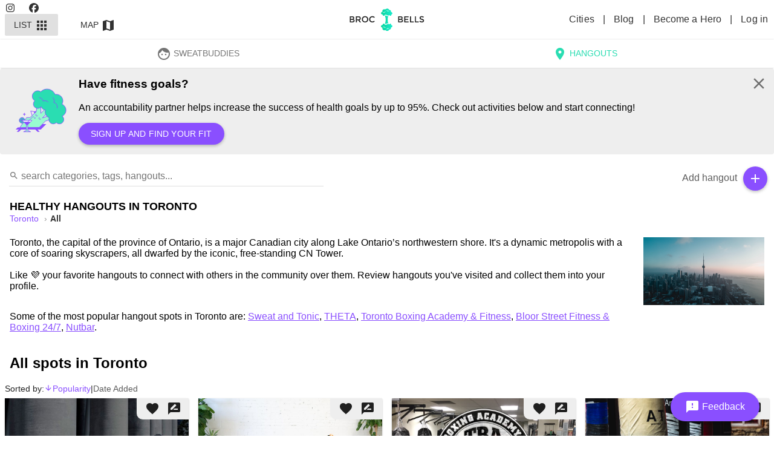

--- FILE ---
content_type: text/html; charset=utf-8
request_url: https://brocnbells.com/toronto/all
body_size: 63861
content:
<!doctype html>
<html
  itemscope
  itemtype="http://schema.org/WebPage"
  prefix="og: http://ogp.me/ns# fb: http://ogp.me/ns/fb#"
  lang="en">
  <head>
    <meta charset="utf-8" />
    <meta http-equiv="X-UA-Compatible" content="IE=edge" />
    <meta name="referrer" content="always" />
    <meta name="apple-mobile-web-app-capable" content="yes" />
    <meta
      name="viewport"
      content="width=device-width, initial-scale=1, maximum-scale=10, user-scalable=1" />

    
<meta name="brocnbells/config/environment" content="%7B%22modulePrefix%22%3A%22brocnbells%22%2C%22environment%22%3A%22production%22%2C%22rootURL%22%3A%22%2F%22%2C%22locationType%22%3A%22history%22%2C%22ember-paper%22%3A%7B%22insertFontLinks%22%3Afalse%2C%22whitelist%22%3A%5B%22paper-card%22%2C%22paper-tooltip%22%2C%22paper-button%22%2C%22paper-icon%22%2C%22paper-progress-linear%22%2C%22paper-progress-circular%22%2C%22paper-toast%22%2C%22paper-form%22%2C%22paper-input%22%2C%22paper-select%22%2C%22paper-checkbox%22%2C%22paper-dialog%22%2C%22paper-dialog-content%22%2C%22paper-radio%22%2C%22paper-radio-group%22%2C%22paper-tabs%22%2C%22paper-switch%22%2C%22paper-toolbar%22%2C%22paper-toolbar-tools%22%2C%22paper-content%22%2C%22paper-slider%22%2C%22paper-sidenav%22%2C%22paper-sidenav-container%22%5D%7D%2C%22ember-data%22%3A%7B%7D%2C%22fastboot%22%3A%7B%22hostWhitelist%22%3A%5B%220.0.0.0%3A4000%22%2C%220.0.0.0%3A1337%22%2C%220.0.0.0%3A1338%22%2C%22127.0.0.1%3A4000%22%2C%22127.0.0.1%3A1337%22%2C%22127.0.0.1%3A1338%22%2C%2237.148.205.79%3A4000%22%2C%22brocnbells.localhost%22%2C%22brocnbells-api.localhost%22%2C%22brocandbells.com%22%2C%22brocnbells.com%22%2C%22beta.brocnbells.com%22%2C%22api.brocnbells.com%22%2C%22%2F%5Elocalhost%3A%5C%5Cd%2B%24%2F%22%5D%7D%2C%22EmberENV%22%3A%7B%22FEATURES%22%3A%7B%7D%2C%22EXTEND_PROTOTYPES%22%3A%7B%22Date%22%3Afalse%7D%2C%22_APPLICATION_TEMPLATE_WRAPPER%22%3Afalse%2C%22_JQUERY_INTEGRATION%22%3Afalse%2C%22_TEMPLATE_ONLY_GLIMMER_COMPONENTS%22%3Atrue%7D%2C%22APP%22%3A%7B%22name%22%3A%22brocnbells%22%2C%22version%22%3A%221.5.8%2B9e285b5a%22%7D%2C%22ember-google-maps%22%3A%7B%22key%22%3A%22AIzaSyAEXU3Nzp2At6CF0km4KmTj6CMeOt15Y_E%22%2C%22language%22%3A%22en%22%2C%22protocol%22%3A%22https%22%2C%22version%22%3A%223.55%22%2C%22libraries%22%3A%5B%22geometry%22%2C%22places%22%5D%2C%22only%22%3A%5B%22overlay%22%5D%2C%22src%22%3A%22https%3A%2F%2Fmaps.googleapis.com%2Fmaps%2Fapi%2Fjs%3Fv%3D3.55%26libraries%3Dgeometry%252Cplaces%26language%3Den%26key%3DAIzaSyAEXU3Nzp2At6CF0km4KmTj6CMeOt15Y_E%22%7D%2C%22apiHost%22%3A%22https%3A%2F%2Fapi.brocnbells.com%22%2C%22fastbootApiHost%22%3A%22http%3A%2F%2F127.0.0.1%3A1337%22%2C%22authRedirectUri%22%3A%22https%3A%2F%2Fbrocnbells.com%2Fauth.html%22%2C%22sentry%22%3A%7B%22dsn%22%3A%22https%3A%2F%2F259da9c36a2d4b18badf8ebb3d4a9498%40o447350.ingest.sentry.io%2F5427107%22%2C%22environment%22%3A%22development%22%2C%22release%22%3A%221.5.8%2Blocaldev%22%2C%22tracesSampleRate%22%3A0.1%7D%7D" />
<!-- EMBER_CLI_FASTBOOT_TITLE -->  <meta name="ember-cli-head-start" content><title>Toronto all hangouts - Brocnbells</title>
<meta name="description" content="Meet new like-minded friends over healthy activities in Toronto and discover the best gyms &amp; healthy eating spots together. Find your fit.">
<meta name="apple-mobile-web-app-title" content="Brocnbells">
<meta itemprop="name" content="Toronto all hangouts - Brocnbells">
<meta itemprop="description" content="Meet new like-minded friends over healthy activities in Toronto and discover the best gyms &amp; healthy eating spots together. Find your fit.">
<meta itemprop="image" content="https://brocnbells.com/assets/images/main-toronto.jpg">
<meta name="twitter:card" content="summary_large_image">
<meta name="twitter:site" content="@brocnbells">
<meta name="twitter:title" content="Toronto all hangouts - Brocnbells">
<meta name="twitter:description" content="Meet new like-minded friends over healthy activities in Toronto and discover the best gyms &amp; healthy eating spots together. Find your fit.">
<meta name="twitter:creator" content="@brocnbells">
<meta name="twitter:image" content="https://brocnbells.com/assets/images/main-toronto.jpg">
<meta property="og:title" content="Toronto all hangouts - Brocnbells">
<meta property="og:url" content="https://brocnbells.com/toronto/all">
<meta property="og:locale" content="en_US">
<meta property="og:image" content="https://brocnbells.com/assets/images/main-toronto.jpg">
<meta property="og:description" content="Meet new like-minded friends over healthy activities in Toronto and discover the best gyms &amp; healthy eating spots together. Find your fit.">
<meta property="og:site_name" content="Brocnbells">
<meta property="og:type" content="website">
<meta property="fb:app_id" content="335993740067532">
<link rel="sitemap" href="https://api.brocnbells.com/sitemap.xml" type="application/xml">
<link rel="canonical" href="https://brocnbells.com/toronto/all">
<script type="application/ld+json">
{"@context":"https://schema.org","@type":"WebPage","name":"Toronto all hangouts","description":"Meet new like-minded friends over healthy activities in Toronto and discover the best gyms & healthy eating spots together. Find your fit.","url":"https://brocnbells.com/toronto/all","image":"https://brocnbells.com/assets/images/main-toronto.jpg","isPartOf":{"@type":"WebSite","name":"Brocnbells","url":"https://brocnbells.com"},"about":{"@type":"City","name":"Toronto"},"provider":{"@type":"Organization","name":"Brocnbells","url":"https://brocnbells.com","logo":"https://brocnbells.com/assets/images/app_icon_1024-dade783b86b5b3eaa3ae87b0151c8220.png"}}
</script>
<meta name="ember-cli-head-end" content>

<meta name="theme-color" content="#2addb2">
<meta name="apple-mobile-web-app-capable" content="yes">
<meta name="apple-mobile-web-app-title" content="Brocnbells">
<meta name="apple-mobile-web-app-status-bar-style" content="default">

    <link rel="manifest" href="/manifest.webmanifest" />
    <meta name="msapplication-config" content="/browserconfig.xml" />

    <link integrity="" rel="stylesheet" href="/assets/vendor-6f09193748ddd7b81f2de14ff46fbe2c.css" />
    <link
      integrity=""
      rel="stylesheet"
      href="/assets/brocnbells-8201a13e29142afbbe971a513c496f35.css" />
    <link
      rel="stylesheet"
      rel="preconnect"
      href="https://fonts.googleapis.com/icon?family=Material+Icons&display=swap" />

    <link rel="shortcut icon" href="/favicon.ico" />
    <link rel="icon" type="image/png" sizes="16x16" href="/favicon-16x16.png" />
    <link rel="icon" type="image/png" sizes="32x32" href="/favicon-32x32.png" />
    <link rel="icon" type="image/png" sizes="48x48" href="/favicon-48x48.png" />
    
  </head>
  <body>
    <script type="x/boundary" id="fastboot-body-start"></script><!---->
<md-toolbar class="md-default-theme     header-menu">
  
  <div id="ember9559015" class="md-toolbar-tools ember-view">
    <div class="nav-left-item">
        <div class="desktop-header-left">
          <a href="https://instagram.com/brocnbells">
            <svg class="svg-inline--fa fa-instagram" data-prefix="fab" data-icon="instagram" aria-hidden="true" focusable="false" role="img" xmlns="http://www.w3.org/2000/svg" viewbox="0 0 448 512">
        <path fill="currentColor" d="M224.1 141c-63.6 0-114.9 51.3-114.9 114.9s51.3 114.9 114.9 114.9S339 319.5 339 255.9 287.7 141 224.1 141zm0 189.6c-41.1 0-74.7-33.5-74.7-74.7s33.5-74.7 74.7-74.7 74.7 33.5 74.7 74.7-33.6 74.7-74.7 74.7zm146.4-194.3c0 14.9-12 26.8-26.8 26.8-14.9 0-26.8-12-26.8-26.8s12-26.8 26.8-26.8 26.8 12 26.8 26.8zm76.1 27.2c-1.7-35.9-9.9-67.7-36.2-93.9-26.2-26.2-58-34.4-93.9-36.2-37-2.1-147.9-2.1-184.9 0-35.8 1.7-67.6 9.9-93.9 36.1s-34.4 58-36.2 93.9c-2.1 37-2.1 147.9 0 184.9 1.7 35.9 9.9 67.7 36.2 93.9s58 34.4 93.9 36.2c37 2.1 147.9 2.1 184.9 0 35.9-1.7 67.7-9.9 93.9-36.2 26.2-26.2 34.4-58 36.2-93.9 2.1-37 2.1-147.8 0-184.8zM398.8 388c-7.8 19.6-22.9 34.7-42.6 42.6-29.5 11.7-99.5 9-132.1 9s-102.7 2.6-132.1-9c-19.6-7.8-34.7-22.9-42.6-42.6-11.7-29.5-9-99.5-9-132.1s-2.6-102.7 9-132.1c7.8-19.6 22.9-34.7 42.6-42.6 29.5-11.7 99.5-9 132.1-9s102.7-2.6 132.1 9c19.6 7.8 34.7 22.9 42.6 42.6 11.7 29.5 9 99.5 9 132.1s2.7 102.7-9 132.1z"></path>
    </svg>
          </a>
          <a href="https://facebook.com/brocnbells">
            <svg class="svg-inline--fa fa-facebook" data-prefix="fab" data-icon="facebook" aria-hidden="true" focusable="false" role="img" xmlns="http://www.w3.org/2000/svg" viewbox="0 0 512 512">
        <path fill="currentColor" d="M512 256C512 114.6 397.4 0 256 0S0 114.6 0 256C0 376 82.7 476.8 194.2 504.5V334.2H141.4V256h52.8V222.3c0-87.1 39.4-127.5 125-127.5c16.2 0 44.2 3.2 55.7 6.4V172c-6-.6-16.5-1-29.6-1c-42 0-58.2 15.9-58.2 57.2V256h83.6l-14.4 78.2H287V510.1C413.8 494.8 512 386.9 512 256h0z"></path>
    </svg>
          </a>
        </div>
        <div class="menu-full-parts">
            <button tabindex="0" id="ember9559016" class="mode-active md-default-theme md-button ember-view" type="button">  
              List
              <md-icon md-font-icon="apps" aria-label="apps" id="ember9559017" class="md-menu-origin paper-icon md-font material-icons md-default-theme ember-view">apps

</md-icon>
            



<div class="md-ripple-container"></div>
</button>
            <button tabindex="0" id="ember9559019" class="md-default-theme md-button ember-view" type="button">  
              Map
              <md-icon md-font-icon="map" aria-label="map" id="ember9559020" class="md-menu-origin paper-icon md-font material-icons md-default-theme ember-view">map

</md-icon>
            



<div class="md-ripple-container"></div>
</button>
        </div>
    </div>

    <div class="logo-item">
      <a id="ember9559022" class="ember-view active" href="/">
        <img loading="lazy" class="logo" src="/assets/images/bnb-header-logo.svg" alt="Brocnbells">
      </a>
    </div>

    <div class="nav-right-item">
        <div class="desktop-header-right">
          <a id="ember9559023" class="ember-view" href="/cities">
            Cities
          </a>
          |
          <a href="https://brocnbells.com/blog/">
            Blog
          </a>
            |
            <a id="ember9559024" class="ember-view" href="/subscription">
              Become a Hero
            </a>
          |
          <a id="ember9559025" class="ember-view" href="/login">
            Log in
          </a>
        </div>
        <button tabindex="0" id="ember9559026" class="logged-out-menu-button md-default-theme md-button md-icon-button ember-view" type="button">  
            <md-icon md-font-icon="menu" aria-label="menu" id="ember9559027" class="paper-icon md-font material-icons md-default-theme ember-view">menu

</md-icon>
        



<div class="md-ripple-container"></div>
</button>
    </div>
  </div>

</md-toolbar>

<div class="bnb-mobile-menu">
  <div id="ember9559029" class="flex layout-row ember-view">
<!---->    <!---->
<md-sidenav tabindex="-1" class="md-sidenav-right  md-closed main-menu-sidenav">
  
  
      <div class="menu-profile">
        <md-content class="md-default-theme md-padding ">
  
            <a id="ember9559033" class="ember-view" href="/login">
              <button tabindex="0" id="ember9559034" class="md-default-theme md-button ember-view" type="button">  
                <md-icon md-font-icon="person" aria-label="person" id="ember9559035" class="menu-left-icon paper-icon md-font material-icons md-default-theme ember-view">person

</md-icon>
                Log in or sign up
                <md-icon md-font-icon="arrow_right" aria-label="arrow_right" id="ember9559036" class="menu-left-icon paper-icon md-font material-icons md-default-theme ember-view">arrow_right

</md-icon>
              



<div class="md-ripple-container"></div>
</button>
            </a>
        
</md-content>
      </div>

      <md-divider class="md-default-theme"></md-divider>
      <div class="site-items">
        <md-content class="md-default-theme  ">
  
<!---->
            <a id="ember9559040" class="ember-view" href="/subscription">
              <button tabindex="0" id="ember9559041" class="md-default-theme md-button ember-view" type="button">  
                <md-icon md-font-icon="stars" aria-label="stars" id="ember9559042" class="menu-left-icon c-purple paper-icon md-font material-icons md-default-theme ember-view">stars

</md-icon>
                Brocnbells Hero
              



<div class="md-ripple-container"></div>
</button>
            </a>

            <a id="ember9559044" class="ember-view" href="/cities">
              <button tabindex="0" id="ember9559045" class="md-default-theme md-button ember-view" type="button">  
                <md-icon md-font-icon="location_city" aria-label="location_city" id="ember9559046" class="menu-left-icon paper-icon md-font material-icons md-default-theme ember-view">location_city

</md-icon>
                All Cities
              



<div class="md-ripple-container"></div>
</button>
            </a>

          <a href="https://brocnbells.com/blog/">
            <button tabindex="0" id="ember9559048" class="md-default-theme md-button ember-view" type="button">  
              <md-icon md-font-icon="create" aria-label="create" id="ember9559049" class="menu-left-icon paper-icon md-font material-icons md-default-theme ember-view">create

</md-icon>
              Inspire Blog
            



<div class="md-ripple-container"></div>
</button>
          </a>

          <button tabindex="0" id="ember9559051" class="md-default-theme md-button ember-view" type="button">  
            <md-icon md-font-icon="feedback" aria-label="feedback" id="ember9559052" class="menu-left-icon paper-icon md-font material-icons md-default-theme ember-view">feedback

</md-icon>
            Send Feedback
          



<div class="md-ripple-container"></div>
</button>

<!---->
<!---->
<!---->        
</md-content>
        <div class="bnb-version">
          Version:
          1.5.8+9e285b5a
        </div>
      </div>
    

</md-sidenav>

  </div>
</div>

<div class="app-content
    city.category.index
     logged-out">
    <md-tabs md-border-bottom id="ember9559054" class="md-no-tab-content md-default-theme ember-view"><md-tabs-wrapper>

<!---->
  <md-tabs-canvas class="md-center-tabs" tabindex="-1" role="tablist">
    <md-pagination-wrapper class="md-center-tabs">

      
      <a href="/toronto/sweatbuddies/discover" style="text-decoration: none; border: none;" tabindex="0" id="bnb-sweatbuddies-tab" class="md-tab ember-view">  
        <md-icon md-font-icon="face" aria-label="face" id="ember9559056" class="paper-icon md-font material-icons md-default-theme ember-view">face

</md-icon>
        SweatBuddies
      


<div class="md-ripple-container"></div></a>
      <a href="/toronto/all" style="text-decoration: none; border: none;" aria-selected tabindex="0" id="bnb-hangouts-tab" class="md-tab md-active ember-view">  
        <md-icon md-font-icon="location_on" aria-label="location_on" id="ember9559059" class="paper-icon md-font material-icons md-default-theme ember-view">location_on

</md-icon>
        Hangouts
      


<div class="md-ripple-container"></div></a>
<!---->    

<!---->
    </md-pagination-wrapper>
  </md-tabs-canvas>

</md-tabs-wrapper></md-tabs>

      <div class="bnb-educator">
    <div class="wrapper">
        <img src="/assets/images/bnb-icon-perks.svg" width="100" height="100" alt="Have fitness goals?">
      <h3>
        Have fitness goals?
      </h3>
      <p>
        An accountability partner helps increase the success of health goals by up to 95%. Check out activities below and start connecting!
      </p>
        <p>
          <button tabindex="0" id="ember9559061" class="md-default-theme md-button md-raised md-accent ember-view" type="button">  
            Sign up and find your fit
          



<div class="md-ripple-container"></div>
</button>
        </p>

        <span class="close">
          <md-icon md-font-icon="close" style="height: 30px; min-height: 30px; min-width: 30px; font-size: 30px; line-height: 30px;" aria-label="close" id="ember9559063" class="paper-icon md-font material-icons md-default-theme ember-view">close

</md-icon>
        </span>
    </div>
  </div>

    <div class="bnb-listing">
  <div class="bnb-search">
  <div class="search-box">
    <input id="ember9559064" class="ember-text-field ember-view search-field" placeholder="search categories, tags, hangouts..." value type="text">
<!---->    <div class="search-icon">
      <md-icon md-font-icon="search" style="height: 16px; min-height: 16px; min-width: 16px; font-size: 16px; line-height: 16px;" aria-label="search" id="ember9559065" class="paper-icon md-font material-icons md-default-theme ember-view">search

</md-icon>
    </div>
  </div>
  <ul class="list-items">
<!----><!---->  </ul>
</div>
  <div class="list-top-right-actions">
    <div class="add-hangout">
      <span class="text">Add hangout</span>
      <button tabindex="0" id="ember9559066" class="md-default-theme md-button md-raised md-icon-button md-fab md-mini md-accent ember-view" type="button">  <md-icon md-font-icon="add" aria-label="add" id="ember9559067" class="paper-icon md-font material-icons md-default-theme ember-view">add

</md-icon>
      



<div class="md-ripple-container"></div>
</button>
    </div>
<!---->  </div>
  <div class="category-description">
    <h1>
      Healthy hangouts
      in
      Toronto
    </h1>
    <nav class="bnb-bread-crumbs" aria-label="Breadcrumb">
  <ol>
      <li>
        <a id="ember9559069" class="ember-view active" href="/toronto/all">
          toronto
        </a>
      </li>
      <li>
        <a id="ember9559070" class="ember-view active" aria-current="page" href="/toronto/all">
          all
        </a>
      </li>
  </ol>
</nav>
      <p class="tag-description"><img loading="lazy" class="image" src="/assets/images/main-toronto.jpg" alt="all hangouts in Toronto" title="all hangouts in Toronto">Toronto, the capital of the province of Ontario, is a major Canadian city along Lake Ontario’s northwestern shore. It's a dynamic metropolis with a core of soaring skyscrapers, all dwarfed by the iconic, free-standing CN Tower. <br><br>Like 💜 your favorite hangouts to connect with others in the community over them. Review hangouts you've visited and collect them into your profile.</p>
        <p>Some of the most popular
          
          hangout spots in
          Toronto
          are:
          
            <a id="ember9559071" class="ember-view" href="/toronto/fitness/sweat-and-tonic">
              Sweat and Tonic</a>, 
            <a id="ember9559072" class="ember-view" href="/toronto/fitness/theta">
              THETA</a>, 
            <a id="ember9559073" class="ember-view" href="/toronto/fitness/toronto-boxing-academy-fitness">
              Toronto Boxing Academy &amp; Fitness</a>, 
            <a id="ember9559074" class="ember-view" href="/toronto/fitness/bloor-street-fitness-boxing-24-7">
              Bloor Street Fitness &amp; Boxing 24/7</a>, 
            <a id="ember9559075" class="ember-view" href="/toronto/eats/nutbar">
              Nutbar</a>.</p>
      <h2>All
        
        spots in
        Toronto</h2>
  </div>
  <div class="bnb-sort-options">
  Sorted by:
  <a id="ember9559076" class="ember-view active" href="/toronto/all?order=asc&amp;sort=popular">
    <span class="order">
        <md-icon md-font-icon="arrow_downward_alt" style="height: 14px; min-height: 14px; min-width: 14px; font-size: 14px; line-height: 14px;" aria-label="arrow_downward_alt" id="ember9559077" class="paper-icon md-font material-icons md-default-theme ember-view">arrow_downward_alt

</md-icon>
    </span>
    Popularity
  </a>
  <span class="spacer">
    |
  </span>
  <a id="ember9559078" class="ember-view" href="/toronto/all?order=asc&amp;sort=added">
    <span class="order">
        <md-icon md-font-icon="arrow_downward_alt" style="height: 14px; min-height: 14px; min-width: 14px; font-size: 14px; line-height: 14px;" aria-label="arrow_downward_alt" id="ember9559079" class="paper-icon md-font material-icons md-default-theme ember-view">arrow_downward_alt

</md-icon>
    </span>
    Date Added</a>
</div>
  <div class="layout-row layout-xs-column the-grid">
        <div class="layout-column flex-xs flex-gt-xs-50 flex-gt-sm-33 flex-gt-md-25">
          <md-card id="ember9559080" class="bnb-hangout-listing ember-view">
            <div class="buttons">
              <span>
                <md-icon md-font-icon="favorite" aria-label="favorite" id="ember9559081" class="paper-icon md-font material-icons md-default-theme ember-view">favorite

</md-icon>
              </span>
              <span>
                <md-icon md-font-icon="rate_review" aria-label="rate_review" id="ember9559082" class="paper-icon md-font material-icons md-default-theme ember-view">rate_review

</md-icon>
              </span>
<!---->            </div>
            <a id="ember9559083" class="ember-view" href="/toronto/fitness/sweat-and-tonic">
              <div class="image-wrap">
                <img loading="lazy" class="image" src="https://files.brocnbells.com/business/413c8537292e9dd31fb2_1652808870557.jpg" alt="Sweat and Tonic" title="Sweat and Tonic">
                <div class="info">
                  <span class="title">
                    Sweat and Tonic
                  </span>
                  <span class="desc">
                    Stronger Together
                  </span>
<!---->                </div>
              </div>
            </a>
            <md-card-content id="ember9559084" class="ember-view">
                <p class="users">
                  <a id="ember9559085" class="ember-view" href="/toronto/fitness/sweat-and-tonic">
                    <div>
    <div style="height: 28px;"></div>
</div>
                  </a>
                </p>
              <p class="tags">
                <a id="ember9559086" class="ember-view category" href="/toronto/fitness">
  Fitness
</a>
  <a id="ember9559087" class="ember-view tag" href="/toronto/yoga">
    Yoga
  </a>
  <a id="ember9559088" class="ember-view tag" href="/toronto/indoor-cycling">
    Indoor Cycling
  </a>
  <a id="ember9559089" class="ember-view tag" href="/toronto/pilates">
    Pilates
  </a>
  <a id="ember9559090" class="ember-view tag" href="/toronto/bootcamp">
    Bootcamp
  </a>
  <a id="ember9559091" class="ember-view tag" href="/toronto/boutique-studio">
    Boutique Studio
  </a>

              </p>
            </md-card-content>
          </md-card>
        </div>
        <div class="layout-column flex-xs flex-gt-xs-50 flex-gt-sm-33 flex-gt-md-25">
          <md-card id="ember9559092" class="bnb-hangout-listing ember-view">
            <div class="buttons">
              <span>
                <md-icon md-font-icon="favorite" aria-label="favorite" id="ember9559093" class="paper-icon md-font material-icons md-default-theme ember-view">favorite

</md-icon>
              </span>
              <span>
                <md-icon md-font-icon="rate_review" aria-label="rate_review" id="ember9559094" class="paper-icon md-font material-icons md-default-theme ember-view">rate_review

</md-icon>
              </span>
<!---->            </div>
            <a id="ember9559095" class="ember-view" href="/toronto/fitness/theta">
              <div class="image-wrap">
                <img loading="lazy" class="image" src="https://files.brocnbells.com/business/6e2ec6475f962f9f665f_1652812658483.jpg" alt="THETA" title="THETA">
                <div class="info">
                  <span class="title">
                    THETA
                  </span>
                  <span class="desc">
                    Feel-good movement is here
                  </span>
<!---->                </div>
              </div>
            </a>
            <md-card-content id="ember9559096" class="ember-view">
                <p class="users">
                  <a id="ember9559097" class="ember-view" href="/toronto/fitness/theta">
                    <div>
    <div style="height: 28px;"></div>
</div>
                  </a>
                </p>
              <p class="tags">
                <a id="ember9559098" class="ember-view category" href="/toronto/fitness">
  Fitness
</a>
  <a id="ember9559099" class="ember-view tag" href="/toronto/yoga">
    Yoga
  </a>
  <a id="ember9559100" class="ember-view tag" href="/toronto/strength-training">
    Strength Training
  </a>
  <a id="ember9559101" class="ember-view tag" href="/toronto/bootcamp">
    Bootcamp
  </a>
  <a id="ember9559102" class="ember-view tag" href="/toronto/hiit">
    HIIT
  </a>
  <a id="ember9559103" class="ember-view tag" href="/toronto/boutique-studio">
    Boutique Studio
  </a>

              </p>
            </md-card-content>
          </md-card>
        </div>
        <div class="layout-column flex-xs flex-gt-xs-50 flex-gt-sm-33 flex-gt-md-25">
          <md-card id="ember9559104" class="bnb-hangout-listing ember-view">
            <div class="buttons">
              <span>
                <md-icon md-font-icon="favorite" aria-label="favorite" id="ember9559105" class="paper-icon md-font material-icons md-default-theme ember-view">favorite

</md-icon>
              </span>
              <span>
                <md-icon md-font-icon="rate_review" aria-label="rate_review" id="ember9559106" class="paper-icon md-font material-icons md-default-theme ember-view">rate_review

</md-icon>
              </span>
<!---->            </div>
            <a id="ember9559107" class="ember-view" href="/toronto/fitness/toronto-boxing-academy-fitness">
              <div class="image-wrap">
                <img loading="lazy" class="image" src="https://files.brocnbells.com/business/34d6cb387adc942a7271_1653333504416.jpg" alt="Toronto Boxing Academy &amp; Fitness" title="Toronto Boxing Academy &amp; Fitness">
                <div class="info">
                  <span class="title">
                    Toronto Boxing Academy &amp; Fitness
                  </span>
                  <span class="desc">
                    Tougher. Faster. Stronger.
                  </span>
<!---->                </div>
              </div>
            </a>
            <md-card-content id="ember9559108" class="ember-view">
                <p class="users">
                  <a id="ember9559109" class="ember-view" href="/toronto/fitness/toronto-boxing-academy-fitness">
                    <div>
    <div style="height: 28px;"></div>
</div>
                  </a>
                </p>
              <p class="tags">
                <a id="ember9559110" class="ember-view category" href="/toronto/fitness">
  Fitness
</a>
  <a id="ember9559111" class="ember-view tag" href="/toronto/bootcamp">
    Bootcamp
  </a>
  <a id="ember9559112" class="ember-view tag" href="/toronto/strength-training">
    Strength Training
  </a>
  <a id="ember9559113" class="ember-view tag" href="/toronto/boxing">
    Boxing
  </a>
  <a id="ember9559114" class="ember-view tag" href="/toronto/group-fitness-classes">
    Group Fitness Classes
  </a>
  <a id="ember9559115" class="ember-view tag" href="/toronto/hiit">
    HIIT
  </a>
  <a id="ember9559116" class="ember-view tag" href="/toronto/boutique-studio">
    Boutique Studio
  </a>

              </p>
            </md-card-content>
          </md-card>
        </div>
        <div class="layout-column flex-xs flex-gt-xs-50 flex-gt-sm-33 flex-gt-md-25">
          <md-card id="ember9559117" class="bnb-hangout-listing ember-view">
            <div class="buttons">
              <span>
                <md-icon md-font-icon="favorite" aria-label="favorite" id="ember9559118" class="paper-icon md-font material-icons md-default-theme ember-view">favorite

</md-icon>
              </span>
              <span>
                <md-icon md-font-icon="rate_review" aria-label="rate_review" id="ember9559119" class="paper-icon md-font material-icons md-default-theme ember-view">rate_review

</md-icon>
              </span>
<!---->            </div>
            <a id="ember9559120" class="ember-view" href="/toronto/fitness/bloor-street-fitness-boxing-24-7">
              <div class="image-wrap">
                <img loading="lazy" class="image" src="https://files.brocnbells.com/business/c3fb8184e959097baf84_1653335476252.jpg" alt="Bloor Street Fitness &amp; Boxing 24/7" title="Bloor Street Fitness &amp; Boxing 24/7">
                <div class="info">
                  <span class="title">
                    Bloor Street Fitness &amp; Boxing 24/7
                  </span>
                  <span class="desc">
                    Keep Your Body Strong Everyday
                  </span>
<!---->                </div>
              </div>
            </a>
            <md-card-content id="ember9559121" class="ember-view">
                <p class="users">
                  <a id="ember9559122" class="ember-view" href="/toronto/fitness/bloor-street-fitness-boxing-24-7">
                    <div>
    <div style="height: 28px;"></div>
</div>
                  </a>
                </p>
              <p class="tags">
                <a id="ember9559123" class="ember-view category" href="/toronto/fitness">
  Fitness
</a>
  <a id="ember9559124" class="ember-view tag" href="/toronto/yoga">
    Yoga
  </a>
  <a id="ember9559125" class="ember-view tag" href="/toronto/boxing">
    Boxing
  </a>
  <a id="ember9559126" class="ember-view tag" href="/toronto/group-fitness-classes">
    Group Fitness Classes
  </a>
  <a id="ember9559127" class="ember-view tag" href="/toronto/strength-training">
    Strength Training
  </a>
  <a id="ember9559128" class="ember-view tag" href="/toronto/muay-thai">
    Muay Thai
  </a>
  <a id="ember9559129" class="ember-view tag" href="/toronto/hiit">
    HIIT
  </a>
  <a id="ember9559130" class="ember-view tag" href="/toronto/cardio">
    Cardio
  </a>
  <a id="ember9559131" class="ember-view tag" href="/toronto/boutique-studio">
    Boutique Studio
  </a>

              </p>
            </md-card-content>
          </md-card>
        </div>
        <div class="layout-column flex-xs flex-gt-xs-50 flex-gt-sm-33 flex-gt-md-25">
          <md-card id="ember9559132" class="bnb-hangout-listing ember-view">
            <div class="buttons">
              <span>
                <md-icon md-font-icon="favorite" aria-label="favorite" id="ember9559133" class="paper-icon md-font material-icons md-default-theme ember-view">favorite

</md-icon>
              </span>
              <span>
                <md-icon md-font-icon="rate_review" aria-label="rate_review" id="ember9559134" class="paper-icon md-font material-icons md-default-theme ember-view">rate_review

</md-icon>
              </span>
<!---->            </div>
            <a id="ember9559135" class="ember-view" href="/toronto/eats/nutbar">
              <div class="image-wrap">
                <img loading="lazy" class="image" src="https://files.brocnbells.com/business/53e8d61677fe26f51c4e_1656625101974.jpg" alt="Nutbar" title="Nutbar">
                <div class="info">
                  <span class="title">
                    Nutbar
                  </span>
                  <span class="desc">
                    Healthy food taste better
                  </span>
<!---->                </div>
              </div>
            </a>
            <md-card-content id="ember9559136" class="ember-view">
                <p class="users">
                  <a id="ember9559137" class="ember-view" href="/toronto/eats/nutbar">
                    <div>
    <div style="height: 28px;"></div>
</div>
                  </a>
                </p>
              <p class="tags">
                <a id="ember9559138" class="ember-view category" href="/toronto/eats">
  Eats
</a>
  <a id="ember9559139" class="ember-view tag" href="/toronto/eat-local">
    Eat Local
  </a>
  <a id="ember9559140" class="ember-view tag" href="/toronto/vegan">
    Vegan
  </a>
  <a id="ember9559141" class="ember-view tag" href="/toronto/vegetarian">
    Vegetarian
  </a>
  <a id="ember9559142" class="ember-view tag" href="/toronto/organic">
    Organic
  </a>

              </p>
            </md-card-content>
          </md-card>
        </div>
        <div class="layout-column flex-xs flex-gt-xs-50 flex-gt-sm-33 flex-gt-md-25">
          <md-card id="ember9559143" class="bnb-hangout-listing ember-view">
            <div class="buttons">
              <span>
                <md-icon md-font-icon="favorite" aria-label="favorite" id="ember9559144" class="paper-icon md-font material-icons md-default-theme ember-view">favorite

</md-icon>
              </span>
              <span>
                <md-icon md-font-icon="rate_review" aria-label="rate_review" id="ember9559145" class="paper-icon md-font material-icons md-default-theme ember-view">rate_review

</md-icon>
              </span>
<!---->            </div>
            <a id="ember9559146" class="ember-view" href="/toronto/eats/basil-box">
              <div class="image-wrap">
                <img loading="lazy" class="image" src="https://files.brocnbells.com/business/abf627ce087216a2cfe4_1656625806975.jpg" alt="Basil Box" title="Basil Box">
                <div class="info">
                  <span class="title">
                    Basil Box
                  </span>
                  <span class="desc">
                    Live. Love. Eat.
                  </span>
<!---->                </div>
              </div>
            </a>
            <md-card-content id="ember9559147" class="ember-view">
                <p class="users">
                  <a id="ember9559148" class="ember-view" href="/toronto/eats/basil-box">
                    <div>
    <div style="height: 28px;"></div>
</div>
                  </a>
                </p>
              <p class="tags">
                <a id="ember9559149" class="ember-view category" href="/toronto/eats">
  Eats
</a>
  <a id="ember9559150" class="ember-view tag" href="/toronto/eat-local">
    Eat Local
  </a>
  <a id="ember9559151" class="ember-view tag" href="/toronto/organic">
    Organic
  </a>
  <a id="ember9559152" class="ember-view tag" href="/toronto/vegan">
    Vegan
  </a>
  <a id="ember9559153" class="ember-view tag" href="/toronto/vegetarian">
    Vegetarian
  </a>
  <a id="ember9559154" class="ember-view tag" href="/toronto/high-protein">
    High Protein
  </a>
  <a id="ember9559155" class="ember-view tag" href="/toronto/macros">
    Macros
  </a>

              </p>
            </md-card-content>
          </md-card>
        </div>
        <div class="layout-column flex-xs flex-gt-xs-50 flex-gt-sm-33 flex-gt-md-25">
          <md-card id="ember9559156" class="bnb-hangout-listing ember-view">
            <div class="buttons">
              <span>
                <md-icon md-font-icon="favorite" aria-label="favorite" id="ember9559157" class="paper-icon md-font material-icons md-default-theme ember-view">favorite

</md-icon>
              </span>
              <span>
                <md-icon md-font-icon="rate_review" aria-label="rate_review" id="ember9559158" class="paper-icon md-font material-icons md-default-theme ember-view">rate_review

</md-icon>
              </span>
<!---->            </div>
            <a id="ember9559159" class="ember-view" href="/toronto/activities/marilyn-bell-park">
              <div class="image-wrap">
                <img loading="lazy" class="image" src="https://files.brocnbells.com/business/09873d0134f02830c578_1657678601450.jpg" alt="Marilyn Bell Park" title="Marilyn Bell Park">
                <div class="info">
                  <span class="title">
                    Marilyn Bell Park
                  </span>
                  <span class="desc">
                    Spacious Community Park
                  </span>
<!---->                </div>
              </div>
            </a>
            <md-card-content id="ember9559160" class="ember-view">
                <p class="users">
                  <a id="ember9559161" class="ember-view" href="/toronto/activities/marilyn-bell-park">
                    <div>
    <div style="height: 28px;"></div>
</div>
                  </a>
                </p>
              <p class="tags">
                <a id="ember9559162" class="ember-view category" href="/toronto/activities">
  Activities
</a>
  <a id="ember9559163" class="ember-view tag" href="/toronto/running">
    Running
  </a>
  <a id="ember9559164" class="ember-view tag" href="/toronto/outdoors">
    Outdoors
  </a>
  <a id="ember9559165" class="ember-view tag" href="/toronto/walk">
    Walk
  </a>

              </p>
            </md-card-content>
          </md-card>
        </div>
        <div class="layout-column flex-xs flex-gt-xs-50 flex-gt-sm-33 flex-gt-md-25">
          <md-card id="ember9559166" class="bnb-hangout-listing ember-view">
            <div class="buttons">
              <span>
                <md-icon md-font-icon="favorite" aria-label="favorite" id="ember9559167" class="paper-icon md-font material-icons md-default-theme ember-view">favorite

</md-icon>
              </span>
              <span>
                <md-icon md-font-icon="rate_review" aria-label="rate_review" id="ember9559168" class="paper-icon md-font material-icons md-default-theme ember-view">rate_review

</md-icon>
              </span>
<!---->            </div>
            <a id="ember9559169" class="ember-view" href="/toronto/fitness/spinco">
              <div class="image-wrap">
                <img loading="lazy" class="image" src="https://files.brocnbells.com/business/165369d051efcfa2628c_1652811922430.jpg" alt="SPINCO" title="SPINCO">
                <div class="info">
                  <span class="title">
                    SPINCO
                  </span>
                  <span class="desc">
                    One Team. One Bike.
                  </span>
<!---->                </div>
              </div>
            </a>
            <md-card-content id="ember9559170" class="ember-view">
                <p class="users">
                  <a id="ember9559171" class="ember-view" href="/toronto/fitness/spinco">
                    <div>
    <div style="height: 28px;"></div>
</div>
                  </a>
                </p>
              <p class="tags">
                <a id="ember9559172" class="ember-view category" href="/toronto/fitness">
  Fitness
</a>
  <a id="ember9559173" class="ember-view tag" href="/toronto/indoor-cycling">
    Indoor Cycling
  </a>
  <a id="ember9559174" class="ember-view tag" href="/toronto/spinning">
    Spinning
  </a>
  <a id="ember9559175" class="ember-view tag" href="/toronto/dance">
    Dance
  </a>
  <a id="ember9559176" class="ember-view tag" href="/toronto/boutique-studio">
    Boutique Studio
  </a>

              </p>
            </md-card-content>
          </md-card>
        </div>
        <div class="layout-column flex-xs flex-gt-xs-50 flex-gt-sm-33 flex-gt-md-25">
          <md-card id="ember9559177" class="bnb-hangout-listing ember-view">
            <div class="buttons">
              <span>
                <md-icon md-font-icon="favorite" aria-label="favorite" id="ember9559178" class="paper-icon md-font material-icons md-default-theme ember-view">favorite

</md-icon>
              </span>
              <span>
                <md-icon md-font-icon="rate_review" aria-label="rate_review" id="ember9559179" class="paper-icon md-font material-icons md-default-theme ember-view">rate_review

</md-icon>
              </span>
<!---->            </div>
            <a id="ember9559180" class="ember-view" href="/toronto/fitness/basecamp-climbing-bloor-west">
              <div class="image-wrap">
                <img loading="lazy" class="image" src="https://files.brocnbells.com/business/faf6a46bd609cc35c521_1652896558467.jpg" alt="Basecamp Climbing Bloor West" title="Basecamp Climbing Bloor West">
                <div class="info">
                  <span class="title">
                    Basecamp Climbing Bloor West
                  </span>
                  <span class="desc">
                    Greatest indoor climbing gym in Toronto
                  </span>
<!---->                </div>
              </div>
            </a>
            <md-card-content id="ember9559181" class="ember-view">
                <p class="users">
                  <a id="ember9559182" class="ember-view" href="/toronto/fitness/basecamp-climbing-bloor-west">
                    <div>
    <div style="height: 28px;"></div>
</div>
                  </a>
                </p>
              <p class="tags">
                <a id="ember9559183" class="ember-view category" href="/toronto/fitness">
  Fitness
</a>
  <a id="ember9559184" class="ember-view tag" href="/toronto/bouldering">
    Bouldering
  </a>
  <a id="ember9559185" class="ember-view tag" href="/toronto/climbing">
    Climbing
  </a>

              </p>
            </md-card-content>
          </md-card>
        </div>
        <div class="layout-column flex-xs flex-gt-xs-50 flex-gt-sm-33 flex-gt-md-25">
          <md-card id="ember9559186" class="bnb-hangout-listing ember-view">
            <div class="buttons">
              <span>
                <md-icon md-font-icon="favorite" aria-label="favorite" id="ember9559187" class="paper-icon md-font material-icons md-default-theme ember-view">favorite

</md-icon>
              </span>
              <span>
                <md-icon md-font-icon="rate_review" aria-label="rate_review" id="ember9559188" class="paper-icon md-font material-icons md-default-theme ember-view">rate_review

</md-icon>
              </span>
<!---->            </div>
            <a id="ember9559189" class="ember-view" href="/toronto/fitness/true-north-climbing">
              <div class="image-wrap">
                <img loading="lazy" class="image" src="https://files.brocnbells.com/business/8c8674dd7e03b45ad1f9_1652901246586.jpg" alt="True North Climbing" title="True North Climbing">
                <div class="info">
                  <span class="title">
                    True North Climbing
                  </span>
                  <span class="desc">
                    Just Climb the Wall!
                  </span>
<!---->                </div>
              </div>
            </a>
            <md-card-content id="ember9559190" class="ember-view">
                <p class="users">
                  <a id="ember9559191" class="ember-view" href="/toronto/fitness/true-north-climbing">
                    <div>
    <div style="height: 28px;"></div>
</div>
                  </a>
                </p>
              <p class="tags">
                <a id="ember9559192" class="ember-view category" href="/toronto/fitness">
  Fitness
</a>
  <a id="ember9559193" class="ember-view tag" href="/toronto/bouldering">
    Bouldering
  </a>
  <a id="ember9559194" class="ember-view tag" href="/toronto/climbing">
    Climbing
  </a>

              </p>
            </md-card-content>
          </md-card>
        </div>
        <div class="layout-column flex-xs flex-gt-xs-50 flex-gt-sm-33 flex-gt-md-25">
          <md-card id="ember9559195" class="bnb-hangout-listing ember-view">
            <div class="buttons">
              <span>
                <md-icon md-font-icon="favorite" aria-label="favorite" id="ember9559196" class="paper-icon md-font material-icons md-default-theme ember-view">favorite

</md-icon>
              </span>
              <span>
                <md-icon md-font-icon="rate_review" aria-label="rate_review" id="ember9559197" class="paper-icon md-font material-icons md-default-theme ember-view">rate_review

</md-icon>
              </span>
<!---->            </div>
            <a id="ember9559198" class="ember-view" href="/toronto/fitness/toronto-climbing-academy">
              <div class="image-wrap">
                <img loading="lazy" class="image" src="https://files.brocnbells.com/business/1a60667af6b832128502_1652950170444.jpg" alt="Toronto Climbing Academy" title="Toronto Climbing Academy">
                <div class="info">
                  <span class="title">
                    Toronto Climbing Academy
                  </span>
                  <span class="desc">
                    It’s Time to Rock!
                  </span>
<!---->                </div>
              </div>
            </a>
            <md-card-content id="ember9559199" class="ember-view">
                <p class="users">
                  <a id="ember9559200" class="ember-view" href="/toronto/fitness/toronto-climbing-academy">
                    <div>
    <div style="height: 28px;"></div>
</div>
                  </a>
                </p>
              <p class="tags">
                <a id="ember9559201" class="ember-view category" href="/toronto/fitness">
  Fitness
</a>
  <a id="ember9559202" class="ember-view tag" href="/toronto/bouldering">
    Bouldering
  </a>
  <a id="ember9559203" class="ember-view tag" href="/toronto/climbing">
    Climbing
  </a>

              </p>
            </md-card-content>
          </md-card>
        </div>
        <div class="layout-column flex-xs flex-gt-xs-50 flex-gt-sm-33 flex-gt-md-25">
          <md-card id="ember9559204" class="bnb-hangout-listing ember-view">
            <div class="buttons">
              <span>
                <md-icon md-font-icon="favorite" aria-label="favorite" id="ember9559205" class="paper-icon md-font material-icons md-default-theme ember-view">favorite

</md-icon>
              </span>
              <span>
                <md-icon md-font-icon="rate_review" aria-label="rate_review" id="ember9559206" class="paper-icon md-font material-icons md-default-theme ember-view">rate_review

</md-icon>
              </span>
<!---->            </div>
            <a id="ember9559207" class="ember-view" href="/toronto/fitness/united-boxing-club">
              <div class="image-wrap">
                <img loading="lazy" class="image" src="https://files.brocnbells.com/business/81fc6c66f03991f46f2e_1653327053508.jpg" alt="United Boxing Club" title="United Boxing Club">
                <div class="info">
                  <span class="title">
                    United Boxing Club
                  </span>
                  <span class="desc">
                    Train hard or go home
                  </span>
<!---->                </div>
              </div>
            </a>
            <md-card-content id="ember9559208" class="ember-view">
                <p class="users">
                  <a id="ember9559209" class="ember-view" href="/toronto/fitness/united-boxing-club">
                    <div>
    <div style="height: 28px;"></div>
</div>
                  </a>
                </p>
              <p class="tags">
                <a id="ember9559210" class="ember-view category" href="/toronto/fitness">
  Fitness
</a>
  <a id="ember9559211" class="ember-view tag" href="/toronto/boxing">
    Boxing
  </a>
  <a id="ember9559212" class="ember-view tag" href="/toronto/strength-training">
    Strength Training
  </a>
  <a id="ember9559213" class="ember-view tag" href="/toronto/hiit">
    HIIT
  </a>
  <a id="ember9559214" class="ember-view tag" href="/toronto/boutique-studio">
    Boutique Studio
  </a>

              </p>
            </md-card-content>
          </md-card>
        </div>
        <div class="layout-column flex-xs flex-gt-xs-50 flex-gt-sm-33 flex-gt-md-25">
          <md-card id="ember9559215" class="bnb-hangout-listing ember-view">
            <div class="buttons">
              <span>
                <md-icon md-font-icon="favorite" aria-label="favorite" id="ember9559216" class="paper-icon md-font material-icons md-default-theme ember-view">favorite

</md-icon>
              </span>
              <span>
                <md-icon md-font-icon="rate_review" aria-label="rate_review" id="ember9559217" class="paper-icon md-font material-icons md-default-theme ember-view">rate_review

</md-icon>
              </span>
<!---->            </div>
            <a id="ember9559218" class="ember-view" href="/toronto/fitness/sullys-boxing-gym">
              <div class="image-wrap">
                <img loading="lazy" class="image" src="https://files.brocnbells.com/business/4141526c01ae1f8d7ed0_1653328374939.jpg" alt="Sully's Boxing Gym" title="Sully's Boxing Gym">
                <div class="info">
                  <span class="title">
                    Sully's Boxing Gym
                  </span>
                  <span class="desc">
                    Champions are made in the ring
                  </span>
<!---->                </div>
              </div>
            </a>
            <md-card-content id="ember9559219" class="ember-view">
                <p class="users">
                  <a id="ember9559220" class="ember-view" href="/toronto/fitness/sullys-boxing-gym">
                    <div>
    <div style="height: 28px;"></div>
</div>
                  </a>
                </p>
              <p class="tags">
                <a id="ember9559221" class="ember-view category" href="/toronto/fitness">
  Fitness
</a>
  <a id="ember9559222" class="ember-view tag" href="/toronto/boxing">
    Boxing
  </a>
  <a id="ember9559223" class="ember-view tag" href="/toronto/hiit">
    HIIT
  </a>
  <a id="ember9559224" class="ember-view tag" href="/toronto/functional-training">
    Functional Training
  </a>
  <a id="ember9559225" class="ember-view tag" href="/toronto/strength-training">
    Strength Training
  </a>
  <a id="ember9559226" class="ember-view tag" href="/toronto/bootcamp">
    Bootcamp
  </a>
  <a id="ember9559227" class="ember-view tag" href="/toronto/crossfit">
    CrossFit
  </a>
  <a id="ember9559228" class="ember-view tag" href="/toronto/boutique-studio">
    Boutique Studio
  </a>

              </p>
            </md-card-content>
          </md-card>
        </div>
        <div class="layout-column flex-xs flex-gt-xs-50 flex-gt-sm-33 flex-gt-md-25">
          <md-card id="ember9559229" class="bnb-hangout-listing ember-view">
            <div class="buttons">
              <span>
                <md-icon md-font-icon="favorite" aria-label="favorite" id="ember9559230" class="paper-icon md-font material-icons md-default-theme ember-view">favorite

</md-icon>
              </span>
              <span>
                <md-icon md-font-icon="rate_review" aria-label="rate_review" id="ember9559231" class="paper-icon md-font material-icons md-default-theme ember-view">rate_review

</md-icon>
              </span>
<!---->            </div>
            <a id="ember9559232" class="ember-view" href="/toronto/eats/guu-izakaya">
              <div class="image-wrap">
                <img loading="lazy" class="image" src="https://files.brocnbells.com/business/a92f940b066139d01661_1656628278981.jpg" alt="Guu Izakaya" title="Guu Izakaya">
                <div class="info">
                  <span class="title">
                    Guu Izakaya
                  </span>
                  <span class="desc">
                    Guu is Guuu’d!
                  </span>
<!---->                </div>
              </div>
            </a>
            <md-card-content id="ember9559233" class="ember-view">
                <p class="users">
                  <a id="ember9559234" class="ember-view" href="/toronto/eats/guu-izakaya">
                    <div>
    <div style="height: 28px;"></div>
</div>
                  </a>
                </p>
              <p class="tags">
                <a id="ember9559235" class="ember-view category" href="/toronto/eats">
  Eats
</a>
  <a id="ember9559236" class="ember-view tag" href="/toronto/eat-local">
    Eat Local
  </a>
  <a id="ember9559237" class="ember-view tag" href="/toronto/vegetarian">
    Vegetarian
  </a>
  <a id="ember9559238" class="ember-view tag" href="/toronto/high-protein">
    High Protein
  </a>
  <a id="ember9559239" class="ember-view tag" href="/toronto/macros">
    Macros
  </a>

              </p>
            </md-card-content>
          </md-card>
        </div>
        <div class="layout-column flex-xs flex-gt-xs-50 flex-gt-sm-33 flex-gt-md-25">
          <md-card id="ember9559240" class="bnb-hangout-listing ember-view">
            <div class="buttons">
              <span>
                <md-icon md-font-icon="favorite" aria-label="favorite" id="ember9559241" class="paper-icon md-font material-icons md-default-theme ember-view">favorite

</md-icon>
              </span>
              <span>
                <md-icon md-font-icon="rate_review" aria-label="rate_review" id="ember9559242" class="paper-icon md-font material-icons md-default-theme ember-view">rate_review

</md-icon>
              </span>
<!---->            </div>
            <a id="ember9559243" class="ember-view" href="/toronto/eats/planta">
              <div class="image-wrap">
                <img loading="lazy" class="image" src="https://files.brocnbells.com/business/92ba359de3af37431cd3_1656667568770.jpg" alt="PLANTA" title="PLANTA">
                <div class="info">
                  <span class="title">
                    PLANTA
                  </span>
                  <span class="desc">
                    You are what you eat, so eat right!
                  </span>
<!---->                </div>
              </div>
            </a>
            <md-card-content id="ember9559244" class="ember-view">
                <p class="users">
                  <a id="ember9559245" class="ember-view" href="/toronto/eats/planta">
                    <div>
    <div style="height: 28px;"></div>
</div>
                  </a>
                </p>
              <p class="tags">
                <a id="ember9559246" class="ember-view category" href="/toronto/eats">
  Eats
</a>
  <a id="ember9559247" class="ember-view tag" href="/toronto/plant-based">
    Plant-based
  </a>
  <a id="ember9559248" class="ember-view tag" href="/toronto/vegetarian">
    Vegetarian
  </a>
  <a id="ember9559249" class="ember-view tag" href="/toronto/organic">
    Organic
  </a>
  <a id="ember9559250" class="ember-view tag" href="/toronto/vegan">
    Vegan
  </a>

              </p>
            </md-card-content>
          </md-card>
        </div>
        <div class="layout-column flex-xs flex-gt-xs-50 flex-gt-sm-33 flex-gt-md-25">
          <md-card id="ember9559251" class="bnb-hangout-listing ember-view">
            <div class="buttons">
              <span>
                <md-icon md-font-icon="favorite" aria-label="favorite" id="ember9559252" class="paper-icon md-font material-icons md-default-theme ember-view">favorite

</md-icon>
              </span>
              <span>
                <md-icon md-font-icon="rate_review" aria-label="rate_review" id="ember9559253" class="paper-icon md-font material-icons md-default-theme ember-view">rate_review

</md-icon>
              </span>
<!---->            </div>
            <a id="ember9559254" class="ember-view" href="/toronto/fitness/fit4less">
              <div class="image-wrap">
                <img loading="lazy" class="image" src="https://files.brocnbells.com/business/75dc4a0c6425168010c2_1751515956122.jpg" alt="Fit4Less" title="Fit4Less">
                <div class="info">
                  <span class="title">
                    Fit4Less
                  </span>
                  <span class="desc">
                    Get fit on your terms at a gym that fits your lifestyle.
                  </span>
<!---->                </div>
              </div>
            </a>
            <md-card-content id="ember9559255" class="ember-view">
                <p class="users">
                  <a id="ember9559256" class="ember-view" href="/toronto/fitness/fit4less">
                    <div>
    <div style="height: 28px;"></div>
</div>
                  </a>
                </p>
              <p class="tags">
                <a id="ember9559257" class="ember-view category" href="/toronto/fitness">
  Fitness
</a>
  <a id="ember9559258" class="ember-view tag" href="/toronto/cardio">
    Cardio
  </a>
  <a id="ember9559259" class="ember-view tag" href="/toronto/functional-training">
    Functional Training
  </a>
  <a id="ember9559260" class="ember-view tag" href="/toronto/personal-training">
    Personal Training
  </a>
  <a id="ember9559261" class="ember-view tag" href="/toronto/strength-training">
    Strength Training
  </a>
  <a id="ember9559262" class="ember-view tag" href="/toronto/weight-training">
    Weight Training
  </a>

              </p>
            </md-card-content>
          </md-card>
        </div>
        <div class="layout-column flex-xs flex-gt-xs-50 flex-gt-sm-33 flex-gt-md-25">
          <md-card id="ember9559263" class="bnb-hangout-listing ember-view">
            <div class="buttons">
              <span>
                <md-icon md-font-icon="favorite" aria-label="favorite" id="ember9559264" class="paper-icon md-font material-icons md-default-theme ember-view">favorite

</md-icon>
              </span>
              <span>
                <md-icon md-font-icon="rate_review" aria-label="rate_review" id="ember9559265" class="paper-icon md-font material-icons md-default-theme ember-view">rate_review

</md-icon>
              </span>
<!---->            </div>
            <a id="ember9559266" class="ember-view" href="/toronto/fitness/north-york-ymca">
              <div class="image-wrap">
                <img loading="lazy" class="image" src="https://files.brocnbells.com/business/ab08ba23276220740fca_1754865857475.jpg" alt="North York YMCA" title="North York YMCA">
                <div class="info">
                  <span class="title">
                    North York YMCA
                  </span>
                  <span class="desc">
                    Community Fitness Hub
                  </span>
<!---->                </div>
              </div>
            </a>
            <md-card-content id="ember9559267" class="ember-view">
                <p class="users">
                  <a id="ember9559268" class="ember-view" href="/toronto/fitness/north-york-ymca">
                    <div>
    <div style="height: 28px;"></div>
</div>
                  </a>
                </p>
              <p class="tags">
                <a id="ember9559269" class="ember-view category" href="/toronto/fitness">
  Fitness
</a>
  <a id="ember9559270" class="ember-view tag" href="/toronto/acro-yoga">
    Acro Yoga
  </a>
  <a id="ember9559271" class="ember-view tag" href="/toronto/cardio">
    Cardio
  </a>
  <a id="ember9559272" class="ember-view tag" href="/toronto/kettlebell">
    Kettlebell
  </a>
  <a id="ember9559273" class="ember-view tag" href="/toronto/meditation">
    Meditation
  </a>
  <a id="ember9559274" class="ember-view tag" href="/toronto/personal-training">
    Personal Training
  </a>
  <a id="ember9559275" class="ember-view tag" href="/toronto/recovery">
    Recovery
  </a>
  <a id="ember9559276" class="ember-view tag" href="/toronto/strength-training">
    Strength Training
  </a>
  <a id="ember9559277" class="ember-view tag" href="/toronto/swimming">
    Swimming
  </a>
  <a id="ember9559278" class="ember-view tag" href="/toronto/weight-training">
    Weight Training
  </a>
  <a id="ember9559279" class="ember-view tag" href="/toronto/yoga">
    Yoga
  </a>
  <a id="ember9559280" class="ember-view tag" href="/toronto/zumba">
    Zumba
  </a>

              </p>
            </md-card-content>
          </md-card>
        </div>
        <div class="layout-column flex-xs flex-gt-xs-50 flex-gt-sm-33 flex-gt-md-25">
          <md-card id="ember9559281" class="bnb-hangout-listing ember-view">
            <div class="buttons">
              <span>
                <md-icon md-font-icon="favorite" aria-label="favorite" id="ember9559282" class="paper-icon md-font material-icons md-default-theme ember-view">favorite

</md-icon>
              </span>
              <span>
                <md-icon md-font-icon="rate_review" aria-label="rate_review" id="ember9559283" class="paper-icon md-font material-icons md-default-theme ember-view">rate_review

</md-icon>
              </span>
<!---->            </div>
            <a id="ember9559284" class="ember-view" href="/toronto/fitness/behot-yoga-toronto">
              <div class="image-wrap">
                <img loading="lazy" class="image" src="https://files.brocnbells.com/business/ee572b907f7ad1901c40_1652809829095.jpg" alt="BeHot Yoga" title="BeHot Yoga">
                <div class="info">
                  <span class="title">
                    BeHot Yoga
                  </span>
                  <span class="desc">
                    Be Hot. Be Healthy.
                  </span>
<!---->                </div>
              </div>
            </a>
            <md-card-content id="ember9559285" class="ember-view">
                <p class="users">
                  <a id="ember9559286" class="ember-view" href="/toronto/fitness/behot-yoga-toronto">
                    <div>
    <div style="height: 28px;"></div>
</div>
                  </a>
                </p>
              <p class="tags">
                <a id="ember9559287" class="ember-view category" href="/toronto/fitness">
  Fitness
</a>
  <a id="ember9559288" class="ember-view tag" href="/toronto/yoga">
    Yoga
  </a>
  <a id="ember9559289" class="ember-view tag" href="/toronto/pilates">
    Pilates
  </a>
  <a id="ember9559290" class="ember-view tag" href="/toronto/meditation">
    Meditation
  </a>
  <a id="ember9559291" class="ember-view tag" href="/toronto/boutique-studio">
    Boutique Studio
  </a>

              </p>
            </md-card-content>
          </md-card>
        </div>
        <div class="layout-column flex-xs flex-gt-xs-50 flex-gt-sm-33 flex-gt-md-25">
          <md-card id="ember9559292" class="bnb-hangout-listing ember-view">
            <div class="buttons">
              <span>
                <md-icon md-font-icon="favorite" aria-label="favorite" id="ember9559293" class="paper-icon md-font material-icons md-default-theme ember-view">favorite

</md-icon>
              </span>
              <span>
                <md-icon md-font-icon="rate_review" aria-label="rate_review" id="ember9559294" class="paper-icon md-font material-icons md-default-theme ember-view">rate_review

</md-icon>
              </span>
<!---->            </div>
            <a id="ember9559295" class="ember-view" href="/toronto/eats/kupfert-kim">
              <div class="image-wrap">
                <img loading="lazy" class="image" src="https://files.brocnbells.com/business/66cdb339b4e9b8f30b29_1656614166296.jpg" alt="Kupfert &amp; Kim" title="Kupfert &amp; Kim">
                <div class="info">
                  <span class="title">
                    Kupfert &amp; Kim
                  </span>
                  <span class="desc">
                    Eat Good or Die Bad
                  </span>
<!---->                </div>
              </div>
            </a>
            <md-card-content id="ember9559296" class="ember-view">
                <p class="users">
                  <a id="ember9559297" class="ember-view" href="/toronto/eats/kupfert-kim">
                    <div>
    <div style="height: 28px;"></div>
</div>
                  </a>
                </p>
              <p class="tags">
                <a id="ember9559298" class="ember-view category" href="/toronto/eats">
  Eats
</a>
  <a id="ember9559299" class="ember-view tag" href="/toronto/eat-local">
    Eat Local
  </a>
  <a id="ember9559300" class="ember-view tag" href="/toronto/environmentally-conscious-sustainability">
    Environmentally Conscious / Sustainability
  </a>
  <a id="ember9559301" class="ember-view tag" href="/toronto/vegan">
    Vegan
  </a>
  <a id="ember9559302" class="ember-view tag" href="/toronto/vegetarian">
    Vegetarian
  </a>
  <a id="ember9559303" class="ember-view tag" href="/toronto/organic">
    Organic
  </a>
  <a id="ember9559304" class="ember-view tag" href="/toronto/juice">
    Juice
  </a>
  <a id="ember9559305" class="ember-view tag" href="/toronto/low-carb">
    Low Carb
  </a>
  <a id="ember9559306" class="ember-view tag" href="/toronto/smoothie-bowl">
    Smoothie Bowl
  </a>

              </p>
            </md-card-content>
          </md-card>
        </div>
        <div class="layout-column flex-xs flex-gt-xs-50 flex-gt-sm-33 flex-gt-md-25">
          <md-card id="ember9559307" class="bnb-hangout-listing ember-view">
            <div class="buttons">
              <span>
                <md-icon md-font-icon="favorite" aria-label="favorite" id="ember9559308" class="paper-icon md-font material-icons md-default-theme ember-view">favorite

</md-icon>
              </span>
              <span>
                <md-icon md-font-icon="rate_review" aria-label="rate_review" id="ember9559309" class="paper-icon md-font material-icons md-default-theme ember-view">rate_review

</md-icon>
              </span>
<!---->            </div>
            <a id="ember9559310" class="ember-view" href="/toronto/eats/rolltation-sushi-burrito">
              <div class="image-wrap">
                <img loading="lazy" class="image" src="https://files.brocnbells.com/business/fdc87e555749836f990a_1656614866852.jpg" alt="Rolltation Sushi Burrito" title="Rolltation Sushi Burrito">
                <div class="info">
                  <span class="title">
                    Rolltation Sushi Burrito
                  </span>
                  <span class="desc">
                    Fulfilling Your Healthy Cravings!
                  </span>
<!---->                </div>
              </div>
            </a>
            <md-card-content id="ember9559311" class="ember-view">
                <p class="users">
                  <a id="ember9559312" class="ember-view" href="/toronto/eats/rolltation-sushi-burrito">
                    <div>
    <div style="height: 28px;"></div>
</div>
                  </a>
                </p>
              <p class="tags">
                <a id="ember9559313" class="ember-view category" href="/toronto/eats">
  Eats
</a>
  <a id="ember9559314" class="ember-view tag" href="/toronto/vegetarian">
    Vegetarian
  </a>
  <a id="ember9559315" class="ember-view tag" href="/toronto/high-protein">
    High Protein
  </a>
  <a id="ember9559316" class="ember-view tag" href="/toronto/salad">
    Salad
  </a>
  <a id="ember9559317" class="ember-view tag" href="/toronto/macros">
    Macros
  </a>
  <a id="ember9559318" class="ember-view tag" href="/toronto/organic">
    Organic
  </a>
  <a id="ember9559319" class="ember-view tag" href="/toronto/juice">
    Juice
  </a>
  <a id="ember9559320" class="ember-view tag" href="/toronto/eat-local">
    Eat Local
  </a>

              </p>
            </md-card-content>
          </md-card>
        </div>
        <div class="layout-column flex-xs flex-gt-xs-50 flex-gt-sm-33 flex-gt-md-25">
          <md-card id="ember9559321" class="bnb-hangout-listing ember-view">
            <div class="buttons">
              <span>
                <md-icon md-font-icon="favorite" aria-label="favorite" id="ember9559322" class="paper-icon md-font material-icons md-default-theme ember-view">favorite

</md-icon>
              </span>
              <span>
                <md-icon md-font-icon="rate_review" aria-label="rate_review" id="ember9559323" class="paper-icon md-font material-icons md-default-theme ember-view">rate_review

</md-icon>
              </span>
<!---->            </div>
            <a id="ember9559324" class="ember-view" href="/toronto/eats/aaamazing-salad">
              <div class="image-wrap">
                <img loading="lazy" class="image" src="https://files.brocnbells.com/business/f326cb9c737b0634d333_1656666768676.jpg" alt="AAamazing Salad" title="AAamazing Salad">
                <div class="info">
                  <span class="title">
                    AAamazing Salad
                  </span>
                  <span class="desc">
                    Simply green
                  </span>
<!---->                </div>
              </div>
            </a>
            <md-card-content id="ember9559325" class="ember-view">
                <p class="users">
                  <a id="ember9559326" class="ember-view" href="/toronto/eats/aaamazing-salad">
                    <div>
    <div style="height: 28px;"></div>
</div>
                  </a>
                </p>
              <p class="tags">
                <a id="ember9559327" class="ember-view category" href="/toronto/eats">
  Eats
</a>
  <a id="ember9559328" class="ember-view tag" href="/toronto/eat-local">
    Eat Local
  </a>
  <a id="ember9559329" class="ember-view tag" href="/toronto/salad">
    Salad
  </a>
  <a id="ember9559330" class="ember-view tag" href="/toronto/vegetarian">
    Vegetarian
  </a>
  <a id="ember9559331" class="ember-view tag" href="/toronto/vegan">
    Vegan
  </a>

              </p>
            </md-card-content>
          </md-card>
        </div>
<!----><!----><!----><!----><!----><!----><!----><!----><!----><!----><!----><!----><!----><!----><!----><!----><!----><!----><!----><!----><!----><!----><!----><!----><!----><!----><!----><!----><!----><!----><!----><!----><!----><!----><!---->        <div class="infinity-loader reached-infinity" data-test-infinity-loader>
      
          <div class="centered-loader">
            <md-progress-circular style="width: 50px; height: 50px" md-mode="indeterminate" id="ember9559332" class="md-default-theme md-mode-indeterminate md-accent ember-view"><svg xmlns="http://www.w3.org/2000/svg" viewbox="0 0 50 50" style="width: 50px; height: 50px; transform-origin: 25px 25px 25px">
  <path fill="none" style="stroke-width: 5px" stroke-dasharray="106.02875205865553" d="M25,2.5A22.5,22.5 0 1 1 2.5,25"></path>
</svg></md-progress-circular>
          </div>
      
  </div>

  </div>

    <div class="bnb-promo-box">
      <p>
        Do not see your favorite
        fitness studios or healthy cafes
        spot in
        Toronto? Add the hangouts you enjoy and help the
        community grow.
      </p>
      <a id="ember9559333" class="ember-view" href="/toronto/new-hangout">
        <button tabindex="0" id="ember9559334" class="md-default-theme md-button md-raised md-accent ember-view" type="button">  
          Add a new
          
          spot
        



<div class="md-ripple-container"></div>
</button>
      </a>
<!---->    </div>
    <div class="bnb-tags-listing">
      <h2>Browse
        Toronto
        
        hangouts by category</h2>
      <p>You can select a specific category below to check out
        
        hangouts in that category in
        Toronto.</p>
      <ul>
          <li class="in-text-pill">
            <a id="ember9559336" class="ember-view" href="/toronto/acro-yoga">
              Acro Yoga
              (1)
            </a>
          </li>
          <li class="in-text-pill">
            <a id="ember9559337" class="ember-view" href="/toronto/activities">
              Activities
              (1)
            </a>
          </li>
          <li class="in-text-pill">
            <a id="ember9559338" class="ember-view" href="/toronto/aerial-yoga">
              Aerial Yoga
              (1)
            </a>
          </li>
          <li class="in-text-pill">
            <a id="ember9559339" class="ember-view" href="/toronto/alternative-milks">
              Alternative Milks
              (0)
            </a>
          </li>
          <li class="in-text-pill">
            <a id="ember9559340" class="ember-view" href="/toronto/ballet">
              Ballet
              (0)
            </a>
          </li>
          <li class="in-text-pill">
            <a id="ember9559341" class="ember-view" href="/toronto/barre">
              Barre
              (0)
            </a>
          </li>
          <li class="in-text-pill">
            <a id="ember9559342" class="ember-view" href="/toronto/bjj">
              BJJ
              (0)
            </a>
          </li>
          <li class="in-text-pill">
            <a id="ember9559343" class="ember-view" href="/toronto/bootcamp">
              Bootcamp
              (4)
            </a>
          </li>
          <li class="in-text-pill">
            <a id="ember9559344" class="ember-view" href="/toronto/bouldering">
              Bouldering
              (11)
            </a>
          </li>
          <li class="in-text-pill">
            <a id="ember9559345" class="ember-view" href="/toronto/boutique-studio">
              Boutique Studio
              (26)
            </a>
          </li>
          <li class="in-text-pill">
            <a id="ember9559346" class="ember-view" href="/toronto/boxing">
              Boxing
              (8)
            </a>
          </li>
          <li class="in-text-pill">
            <a id="ember9559347" class="ember-view" href="/toronto/calisthenics">
              Calisthenics
              (0)
            </a>
          </li>
          <li class="in-text-pill">
            <a id="ember9559348" class="ember-view" href="/toronto/cardio">
              Cardio
              (5)
            </a>
          </li>
          <li class="in-text-pill">
            <a id="ember9559349" class="ember-view" href="/toronto/climbing">
              Climbing
              (10)
            </a>
          </li>
          <li class="in-text-pill">
            <a id="ember9559350" class="ember-view" href="/toronto/cold-therapy">
              Cold Therapy
              (2)
            </a>
          </li>
          <li class="in-text-pill">
            <a id="ember9559351" class="ember-view" href="/toronto/crossfit">
              CrossFit
              (2)
            </a>
          </li>
          <li class="in-text-pill">
            <a id="ember9559352" class="ember-view" href="/toronto/cycling">
              Cycling
              (2)
            </a>
          </li>
          <li class="in-text-pill">
            <a id="ember9559353" class="ember-view" href="/toronto/dance">
              Dance
              (1)
            </a>
          </li>
          <li class="in-text-pill">
            <a id="ember9559354" class="ember-view" href="/toronto/dragon-boat">
              Dragon Boat
              (0)
            </a>
          </li>
          <li class="in-text-pill">
            <a id="ember9559355" class="ember-view" href="/toronto/eat-local">
              Eat Local
              (12)
            </a>
          </li>
          <li class="in-text-pill">
            <a id="ember9559356" class="ember-view" href="/toronto/eats">
              Eats
              (14)
            </a>
          </li>
          <li class="in-text-pill">
            <a id="ember9559357" class="ember-view" href="/toronto/environmentally-conscious-sustainability">
              Environmentally Conscious / Sustainability
              (5)
            </a>
          </li>
          <li class="in-text-pill">
            <a id="ember9559358" class="ember-view" href="/toronto/fitness">
              Fitness
              (41)
            </a>
          </li>
          <li class="in-text-pill">
            <a id="ember9559359" class="ember-view" href="/toronto/free-fitness">
              Free Fitness
              (0)
            </a>
          </li>
          <li class="in-text-pill">
            <a id="ember9559360" class="ember-view" href="/toronto/functional-training">
              Functional Training
              (3)
            </a>
          </li>
          <li class="in-text-pill">
            <a id="ember9559361" class="ember-view" href="/toronto/gluten-free">
              Gluten Free
              (5)
            </a>
          </li>
          <li class="in-text-pill">
            <a id="ember9559362" class="ember-view" href="/toronto/grain-bowl">
              Grain Bowl
              (1)
            </a>
          </li>
          <li class="in-text-pill">
            <a id="ember9559363" class="ember-view" href="/toronto/group-fitness-classes">
              Group Fitness Classes
              (13)
            </a>
          </li>
          <li class="in-text-pill">
            <a id="ember9559364" class="ember-view" href="/toronto/gymnastics">
              Gymnastics
              (0)
            </a>
          </li>
          <li class="in-text-pill">
            <a id="ember9559365" class="ember-view" href="/toronto/halal">
              Halal
              (0)
            </a>
          </li>
          <li class="in-text-pill">
            <a id="ember9559366" class="ember-view" href="/toronto/heat-therapy">
              Heat Therapy
              (2)
            </a>
          </li>
          <li class="in-text-pill">
            <a id="ember9559367" class="ember-view" href="/toronto/high-protein">
              High Protein
              (4)
            </a>
          </li>
          <li class="in-text-pill">
            <a id="ember9559368" class="ember-view" href="/toronto/hiit">
              HIIT
              (11)
            </a>
          </li>
          <li class="in-text-pill">
            <a id="ember9559369" class="ember-view" href="/toronto/hiking">
              Hiking
              (0)
            </a>
          </li>
          <li class="in-text-pill">
            <a id="ember9559370" class="ember-view" href="/toronto/hormone-free-grass-fed">
              Hormone-Free / Grass-Fed
              (0)
            </a>
          </li>
          <li class="in-text-pill">
            <a id="ember9559371" class="ember-view" href="/toronto/hot-yoga">
              Hot Yoga
              (1)
            </a>
          </li>
          <li class="in-text-pill">
            <a id="ember9559372" class="ember-view" href="/toronto/indoor-cycling">
              Indoor Cycling
              (2)
            </a>
          </li>
          <li class="in-text-pill">
            <a id="ember9559373" class="ember-view" href="/toronto/juice">
              Juice
              (5)
            </a>
          </li>
          <li class="in-text-pill">
            <a id="ember9559374" class="ember-view" href="/toronto/keto">
              Keto
              (0)
            </a>
          </li>
          <li class="in-text-pill">
            <a id="ember9559375" class="ember-view" href="/toronto/kettlebell">
              Kettlebell
              (1)
            </a>
          </li>
          <li class="in-text-pill">
            <a id="ember9559376" class="ember-view" href="/toronto/kickboxing">
              Kickboxing
              (3)
            </a>
          </li>
          <li class="in-text-pill">
            <a id="ember9559377" class="ember-view" href="/toronto/ladies-only">
              Ladies Only
              (0)
            </a>
          </li>
          <li class="in-text-pill">
            <a id="ember9559378" class="ember-view" href="/toronto/low-carb">
              Low Carb
              (1)
            </a>
          </li>
          <li class="in-text-pill">
            <a id="ember9559379" class="ember-view" href="/toronto/macros">
              Macros
              (4)
            </a>
          </li>
          <li class="in-text-pill">
            <a id="ember9559380" class="ember-view" href="/toronto/meditation">
              Meditation
              (6)
            </a>
          </li>
          <li class="in-text-pill">
            <a id="ember9559381" class="ember-view" href="/toronto/mma">
              MMA
              (0)
            </a>
          </li>
          <li class="in-text-pill">
            <a id="ember9559382" class="ember-view" href="/toronto/muay-thai">
              Muay Thai
              (3)
            </a>
          </li>
          <li class="in-text-pill">
            <a id="ember9559383" class="ember-view" href="/toronto/nutrition">
              Nutrition
              (0)
            </a>
          </li>
          <li class="in-text-pill">
            <a id="ember9559384" class="ember-view" href="/toronto/obstacle-race">
              Obstacle Race
              (0)
            </a>
          </li>
          <li class="in-text-pill">
            <a id="ember9559385" class="ember-view" href="/toronto/obstacle-training">
              Obstacle Training
              (0)
            </a>
          </li>
          <li class="in-text-pill">
            <a id="ember9559386" class="ember-view" href="/toronto/organic">
              Organic
              (10)
            </a>
          </li>
          <li class="in-text-pill">
            <a id="ember9559387" class="ember-view" href="/toronto/outdoors">
              Outdoors
              (1)
            </a>
          </li>
          <li class="in-text-pill">
            <a id="ember9559388" class="ember-view" href="/toronto/paleo">
              Paleo
              (1)
            </a>
          </li>
          <li class="in-text-pill">
            <a id="ember9559389" class="ember-view" href="/toronto/personal-training">
              Personal Training
              (3)
            </a>
          </li>
          <li class="in-text-pill">
            <a id="ember9559390" class="ember-view" href="/toronto/pilates">
              Pilates
              (9)
            </a>
          </li>
          <li class="in-text-pill">
            <a id="ember9559391" class="ember-view" href="/toronto/plant-based">
              Plant-based
              (7)
            </a>
          </li>
          <li class="in-text-pill">
            <a id="ember9559392" class="ember-view" href="/toronto/pole-dance">
              Pole Dance
              (0)
            </a>
          </li>
          <li class="in-text-pill">
            <a id="ember9559393" class="ember-view" href="/toronto/pound">
              POUND
              (0)
            </a>
          </li>
          <li class="in-text-pill">
            <a id="ember9559394" class="ember-view" href="/toronto/pre-post-natal">
              Pre/Post-Natal
              (3)
            </a>
          </li>
          <li class="in-text-pill">
            <a id="ember9559395" class="ember-view" href="/toronto/protein-shakes">
              Protein Shakes
              (1)
            </a>
          </li>
          <li class="in-text-pill">
            <a id="ember9559396" class="ember-view" href="/toronto/rebounding">
              Rebounding
              (0)
            </a>
          </li>
          <li class="in-text-pill">
            <a id="ember9559397" class="ember-view" href="/toronto/recovery">
              Recovery
              (3)
            </a>
          </li>
          <li class="in-text-pill">
            <a id="ember9559398" class="ember-view" href="/toronto/reformer-pilates">
              Reformer Pilates
              (0)
            </a>
          </li>
          <li class="in-text-pill">
            <a id="ember9559399" class="ember-view" href="/toronto/running">
              Running
              (1)
            </a>
          </li>
          <li class="in-text-pill">
            <a id="ember9559400" class="ember-view" href="/toronto/salad">
              Salad
              (6)
            </a>
          </li>
          <li class="in-text-pill">
            <a id="ember9559401" class="ember-view" href="/toronto/smoothie-bowl">
              Smoothie Bowl
              (2)
            </a>
          </li>
          <li class="in-text-pill">
            <a id="ember9559402" class="ember-view" href="/toronto/sound-healing">
              Sound Healing
              (0)
            </a>
          </li>
          <li class="in-text-pill">
            <a id="ember9559403" class="ember-view" href="/toronto/spinning">
              Spinning
              (1)
            </a>
          </li>
          <li class="in-text-pill">
            <a id="ember9559404" class="ember-view" href="/toronto/strength-training">
              Strength Training
              (15)
            </a>
          </li>
          <li class="in-text-pill">
            <a id="ember9559405" class="ember-view" href="/toronto/strongman">
              Strongman
              (0)
            </a>
          </li>
          <li class="in-text-pill">
            <a id="ember9559406" class="ember-view" href="/toronto/sup">
              SUP
              (0)
            </a>
          </li>
          <li class="in-text-pill">
            <a id="ember9559407" class="ember-view" href="/toronto/surfing">
              Surfing
              (0)
            </a>
          </li>
          <li class="in-text-pill">
            <a id="ember9559408" class="ember-view" href="/toronto/swimming">
              Swimming
              (2)
            </a>
          </li>
          <li class="in-text-pill">
            <a id="ember9559409" class="ember-view" href="/toronto/trail-running">
              Trail Running
              (0)
            </a>
          </li>
          <li class="in-text-pill">
            <a id="ember9559410" class="ember-view" href="/toronto/trx">
              TRX
              (0)
            </a>
          </li>
          <li class="in-text-pill">
            <a id="ember9559411" class="ember-view" href="/toronto/vegan">
              Vegan
              (12)
            </a>
          </li>
          <li class="in-text-pill">
            <a id="ember9559412" class="ember-view" href="/toronto/vegetarian">
              Vegetarian
              (13)
            </a>
          </li>
          <li class="in-text-pill">
            <a id="ember9559413" class="ember-view" href="/toronto/wakeboard">
              Wakeboard
              (0)
            </a>
          </li>
          <li class="in-text-pill">
            <a id="ember9559414" class="ember-view" href="/toronto/wakesurf">
              Wakesurf
              (0)
            </a>
          </li>
          <li class="in-text-pill">
            <a id="ember9559415" class="ember-view" href="/toronto/walk">
              Walk
              (1)
            </a>
          </li>
          <li class="in-text-pill">
            <a id="ember9559416" class="ember-view" href="/toronto/water-sports">
              Water Sports
              (0)
            </a>
          </li>
          <li class="in-text-pill">
            <a id="ember9559417" class="ember-view" href="/toronto/weight-training">
              Weight Training
              (4)
            </a>
          </li>
          <li class="in-text-pill">
            <a id="ember9559418" class="ember-view" href="/toronto/wrestling">
              Wrestling
              (0)
            </a>
          </li>
          <li class="in-text-pill">
            <a id="ember9559419" class="ember-view" href="/toronto/yoga">
              Yoga
              (17)
            </a>
          </li>
          <li class="in-text-pill">
            <a id="ember9559420" class="ember-view" href="/toronto/zumba">
              Zumba
              (1)
            </a>
          </li>
      </ul>
    </div>
</div>
<!---->
<!---->


</div>

<footer>
  <div class="links">
    <h4>
      About
    </h4>
    <p class="credits">
      <a target="_blank" rel="noopener noreferrer" href="https://brocnbells.com/blog/faq/">
        FAQ
      </a>
      |
      <a href="https://brocnbells.com/blog/about-us/" target="_blank" rel="noopener noreferrer">
        About us
      </a>
      |
      <a href="https://brocnbells.com/blog/" target="_blank" rel="noopener noreferrer">
        Blog
      </a>
      |
      <a id="ember9559421" class="ember-view" href="/terms-and-privacy">
        Terms and Privacy
      </a>
      |
      <a href="https://facebook.com/brocnbells" target="_blank" rel="noopener noreferrer">
        Facebook
      </a>
      |
      <a href="https://instagram.com/brocnbells" target="_blank" rel="noopener noreferrer">
        Instagram
      </a>
      |
      <a href="https://wingmen.fi" target="_blank" rel="noopener noreferrer">Design &amp; Development by Wingmen</a>
    </p>
      <div class="f-section all-cities">
        <a id="ember9559422" class="ember-view" href="/cities">
          <h3>
            All cities on Brocnbells
          </h3>
        </a>
      </div>
      <div class="f-section city-categories layout-row layout-wrap">
          <div class="flex-50 flex-gt-xs-25 flex-gt-sm-20 flex-gt-md-15">
            <h4>
              <a id="ember9559423" class="ember-view" href="/vancouver/all">
                Vancouver
              </a>
            </h4>
            <ul>
                <li>
                  <a id="ember9559424" class="ember-view" href="/vancouver/fitness">
                    Fitness
                  </a>
                </li>
                <li>
                  <a id="ember9559425" class="ember-view" href="/vancouver/eats">
                    Eats
                  </a>
                </li>
                <li>
                  <a id="ember9559426" class="ember-view" href="/vancouver/activities">
                    Activities
                  </a>
                </li>
              <li>
                ----
              </li>
              <li>
                <a id="ember9559427" class="ember-view" href="/vancouver/find-new-friends">
                  Find new friends
                </a>
              </li>
              <li>
                <a id="ember9559428" class="ember-view" href="/vancouver/find-gym-buddy">
                  Find a gym buddy
                </a>
              </li>
              <li>
                <a id="ember9559429" class="ember-view" href="/vancouver/best-gyms">
                  See best gyms
                </a>
              </li>
              <li>
                <a id="ember9559430" class="ember-view" href="/vancouver/find-fitness-dates">
                  Find fitness dates
                </a>
              </li>
            </ul>
          </div>
          <div class="flex-50 flex-gt-xs-25 flex-gt-sm-20 flex-gt-md-15">
            <h4>
              <a id="ember9559431" class="ember-view active" href="/toronto/all">
                Toronto
              </a>
            </h4>
            <ul>
                <li>
                  <a id="ember9559432" class="ember-view" href="/toronto/fitness">
                    Fitness
                  </a>
                </li>
                <li>
                  <a id="ember9559433" class="ember-view" href="/toronto/eats">
                    Eats
                  </a>
                </li>
                <li>
                  <a id="ember9559434" class="ember-view" href="/toronto/activities">
                    Activities
                  </a>
                </li>
              <li>
                ----
              </li>
              <li>
                <a id="ember9559435" class="ember-view" href="/toronto/find-new-friends">
                  Find new friends
                </a>
              </li>
              <li>
                <a id="ember9559436" class="ember-view" href="/toronto/find-gym-buddy">
                  Find a gym buddy
                </a>
              </li>
              <li>
                <a id="ember9559437" class="ember-view" href="/toronto/best-gyms">
                  See best gyms
                </a>
              </li>
              <li>
                <a id="ember9559438" class="ember-view" href="/toronto/find-fitness-dates">
                  Find fitness dates
                </a>
              </li>
            </ul>
          </div>
          <div class="flex-50 flex-gt-xs-25 flex-gt-sm-20 flex-gt-md-15">
            <h4>
              <a id="ember9559439" class="ember-view" href="/tokyo/all">
                Tokyo
              </a>
            </h4>
            <ul>
                <li>
                  <a id="ember9559440" class="ember-view" href="/tokyo/fitness">
                    Fitness
                  </a>
                </li>
                <li>
                  <a id="ember9559441" class="ember-view" href="/tokyo/eats">
                    Eats
                  </a>
                </li>
                <li>
                  <a id="ember9559442" class="ember-view" href="/tokyo/activities">
                    Activities
                  </a>
                </li>
              <li>
                ----
              </li>
              <li>
                <a id="ember9559443" class="ember-view" href="/tokyo/find-new-friends">
                  Find new friends
                </a>
              </li>
              <li>
                <a id="ember9559444" class="ember-view" href="/tokyo/find-gym-buddy">
                  Find a gym buddy
                </a>
              </li>
              <li>
                <a id="ember9559445" class="ember-view" href="/tokyo/best-gyms">
                  See best gyms
                </a>
              </li>
              <li>
                <a id="ember9559446" class="ember-view" href="/tokyo/find-fitness-dates">
                  Find fitness dates
                </a>
              </li>
            </ul>
          </div>
          <div class="flex-50 flex-gt-xs-25 flex-gt-sm-20 flex-gt-md-15">
            <h4>
              <a id="ember9559447" class="ember-view" href="/tallinn/all">
                Tallinn
              </a>
            </h4>
            <ul>
                <li>
                  <a id="ember9559448" class="ember-view" href="/tallinn/fitness">
                    Fitness
                  </a>
                </li>
                <li>
                  <a id="ember9559449" class="ember-view" href="/tallinn/eats">
                    Eats
                  </a>
                </li>
                <li>
                  <a id="ember9559450" class="ember-view" href="/tallinn/activities">
                    Activities
                  </a>
                </li>
              <li>
                ----
              </li>
              <li>
                <a id="ember9559451" class="ember-view" href="/tallinn/find-new-friends">
                  Find new friends
                </a>
              </li>
              <li>
                <a id="ember9559452" class="ember-view" href="/tallinn/find-gym-buddy">
                  Find a gym buddy
                </a>
              </li>
              <li>
                <a id="ember9559453" class="ember-view" href="/tallinn/best-gyms">
                  See best gyms
                </a>
              </li>
              <li>
                <a id="ember9559454" class="ember-view" href="/tallinn/find-fitness-dates">
                  Find fitness dates
                </a>
              </li>
            </ul>
          </div>
          <div class="flex-50 flex-gt-xs-25 flex-gt-sm-20 flex-gt-md-15">
            <h4>
              <a id="ember9559455" class="ember-view" href="/taipei/all">
                Taipei
              </a>
            </h4>
            <ul>
                <li>
                  <a id="ember9559456" class="ember-view" href="/taipei/fitness">
                    Fitness
                  </a>
                </li>
                <li>
                  <a id="ember9559457" class="ember-view" href="/taipei/eats">
                    Eats
                  </a>
                </li>
                <li>
                  <a id="ember9559458" class="ember-view" href="/taipei/activities">
                    Activities
                  </a>
                </li>
              <li>
                ----
              </li>
              <li>
                <a id="ember9559459" class="ember-view" href="/taipei/find-new-friends">
                  Find new friends
                </a>
              </li>
              <li>
                <a id="ember9559460" class="ember-view" href="/taipei/find-gym-buddy">
                  Find a gym buddy
                </a>
              </li>
              <li>
                <a id="ember9559461" class="ember-view" href="/taipei/best-gyms">
                  See best gyms
                </a>
              </li>
              <li>
                <a id="ember9559462" class="ember-view" href="/taipei/find-fitness-dates">
                  Find fitness dates
                </a>
              </li>
            </ul>
          </div>
          <div class="flex-50 flex-gt-xs-25 flex-gt-sm-20 flex-gt-md-15">
            <h4>
              <a id="ember9559463" class="ember-view" href="/sydney/all">
                Sydney
              </a>
            </h4>
            <ul>
                <li>
                  <a id="ember9559464" class="ember-view" href="/sydney/fitness">
                    Fitness
                  </a>
                </li>
                <li>
                  <a id="ember9559465" class="ember-view" href="/sydney/eats">
                    Eats
                  </a>
                </li>
                <li>
                  <a id="ember9559466" class="ember-view" href="/sydney/activities">
                    Activities
                  </a>
                </li>
              <li>
                ----
              </li>
              <li>
                <a id="ember9559467" class="ember-view" href="/sydney/find-new-friends">
                  Find new friends
                </a>
              </li>
              <li>
                <a id="ember9559468" class="ember-view" href="/sydney/find-gym-buddy">
                  Find a gym buddy
                </a>
              </li>
              <li>
                <a id="ember9559469" class="ember-view" href="/sydney/best-gyms">
                  See best gyms
                </a>
              </li>
              <li>
                <a id="ember9559470" class="ember-view" href="/sydney/find-fitness-dates">
                  Find fitness dates
                </a>
              </li>
            </ul>
          </div>
          <div class="flex-50 flex-gt-xs-25 flex-gt-sm-20 flex-gt-md-15">
            <h4>
              <a id="ember9559471" class="ember-view" href="/stockholm/all">
                Stockholm
              </a>
            </h4>
            <ul>
                <li>
                  <a id="ember9559472" class="ember-view" href="/stockholm/fitness">
                    Fitness
                  </a>
                </li>
                <li>
                  <a id="ember9559473" class="ember-view" href="/stockholm/eats">
                    Eats
                  </a>
                </li>
                <li>
                  <a id="ember9559474" class="ember-view" href="/stockholm/activities">
                    Activities
                  </a>
                </li>
              <li>
                ----
              </li>
              <li>
                <a id="ember9559475" class="ember-view" href="/stockholm/find-new-friends">
                  Find new friends
                </a>
              </li>
              <li>
                <a id="ember9559476" class="ember-view" href="/stockholm/find-gym-buddy">
                  Find a gym buddy
                </a>
              </li>
              <li>
                <a id="ember9559477" class="ember-view" href="/stockholm/best-gyms">
                  See best gyms
                </a>
              </li>
              <li>
                <a id="ember9559478" class="ember-view" href="/stockholm/find-fitness-dates">
                  Find fitness dates
                </a>
              </li>
            </ul>
          </div>
          <div class="flex-50 flex-gt-xs-25 flex-gt-sm-20 flex-gt-md-15">
            <h4>
              <a id="ember9559479" class="ember-view" href="/singapore/all">
                Singapore
              </a>
            </h4>
            <ul>
                <li>
                  <a id="ember9559480" class="ember-view" href="/singapore/fitness">
                    Fitness
                  </a>
                </li>
                <li>
                  <a id="ember9559481" class="ember-view" href="/singapore/eats">
                    Eats
                  </a>
                </li>
                <li>
                  <a id="ember9559482" class="ember-view" href="/singapore/activities">
                    Activities
                  </a>
                </li>
              <li>
                ----
              </li>
              <li>
                <a id="ember9559483" class="ember-view" href="/singapore/find-new-friends">
                  Find new friends
                </a>
              </li>
              <li>
                <a id="ember9559484" class="ember-view" href="/singapore/find-gym-buddy">
                  Find a gym buddy
                </a>
              </li>
              <li>
                <a id="ember9559485" class="ember-view" href="/singapore/best-gyms">
                  See best gyms
                </a>
              </li>
              <li>
                <a id="ember9559486" class="ember-view" href="/singapore/find-fitness-dates">
                  Find fitness dates
                </a>
              </li>
            </ul>
          </div>
          <div class="flex-50 flex-gt-xs-25 flex-gt-sm-20 flex-gt-md-15">
            <h4>
              <a id="ember9559487" class="ember-view" href="/seoul/all">
                Seoul
              </a>
            </h4>
            <ul>
                <li>
                  <a id="ember9559488" class="ember-view" href="/seoul/fitness">
                    Fitness
                  </a>
                </li>
                <li>
                  <a id="ember9559489" class="ember-view" href="/seoul/eats">
                    Eats
                  </a>
                </li>
                <li>
                  <a id="ember9559490" class="ember-view" href="/seoul/activities">
                    Activities
                  </a>
                </li>
              <li>
                ----
              </li>
              <li>
                <a id="ember9559491" class="ember-view" href="/seoul/find-new-friends">
                  Find new friends
                </a>
              </li>
              <li>
                <a id="ember9559492" class="ember-view" href="/seoul/find-gym-buddy">
                  Find a gym buddy
                </a>
              </li>
              <li>
                <a id="ember9559493" class="ember-view" href="/seoul/best-gyms">
                  See best gyms
                </a>
              </li>
              <li>
                <a id="ember9559494" class="ember-view" href="/seoul/find-fitness-dates">
                  Find fitness dates
                </a>
              </li>
            </ul>
          </div>
          <div class="flex-50 flex-gt-xs-25 flex-gt-sm-20 flex-gt-md-15">
            <h4>
              <a id="ember9559495" class="ember-view" href="/san-francisco/all">
                San Francisco
              </a>
            </h4>
            <ul>
                <li>
                  <a id="ember9559496" class="ember-view" href="/san-francisco/fitness">
                    Fitness
                  </a>
                </li>
                <li>
                  <a id="ember9559497" class="ember-view" href="/san-francisco/eats">
                    Eats
                  </a>
                </li>
                <li>
                  <a id="ember9559498" class="ember-view" href="/san-francisco/activities">
                    Activities
                  </a>
                </li>
              <li>
                ----
              </li>
              <li>
                <a id="ember9559499" class="ember-view" href="/san-francisco/find-new-friends">
                  Find new friends
                </a>
              </li>
              <li>
                <a id="ember9559500" class="ember-view" href="/san-francisco/find-gym-buddy">
                  Find a gym buddy
                </a>
              </li>
              <li>
                <a id="ember9559501" class="ember-view" href="/san-francisco/best-gyms">
                  See best gyms
                </a>
              </li>
              <li>
                <a id="ember9559502" class="ember-view" href="/san-francisco/find-fitness-dates">
                  Find fitness dates
                </a>
              </li>
            </ul>
          </div>
          <div class="flex-50 flex-gt-xs-25 flex-gt-sm-20 flex-gt-md-15">
            <h4>
              <a id="ember9559503" class="ember-view" href="/rome/all">
                Rome
              </a>
            </h4>
            <ul>
                <li>
                  <a id="ember9559504" class="ember-view" href="/rome/fitness">
                    Fitness
                  </a>
                </li>
                <li>
                  <a id="ember9559505" class="ember-view" href="/rome/eats">
                    Eats
                  </a>
                </li>
                <li>
                  <a id="ember9559506" class="ember-view" href="/rome/activities">
                    Activities
                  </a>
                </li>
              <li>
                ----
              </li>
              <li>
                <a id="ember9559507" class="ember-view" href="/rome/find-new-friends">
                  Find new friends
                </a>
              </li>
              <li>
                <a id="ember9559508" class="ember-view" href="/rome/find-gym-buddy">
                  Find a gym buddy
                </a>
              </li>
              <li>
                <a id="ember9559509" class="ember-view" href="/rome/best-gyms">
                  See best gyms
                </a>
              </li>
              <li>
                <a id="ember9559510" class="ember-view" href="/rome/find-fitness-dates">
                  Find fitness dates
                </a>
              </li>
            </ul>
          </div>
          <div class="flex-50 flex-gt-xs-25 flex-gt-sm-20 flex-gt-md-15">
            <h4>
              <a id="ember9559511" class="ember-view" href="/phnom-penh/all">
                Phnom Penh
              </a>
            </h4>
            <ul>
                <li>
                  <a id="ember9559512" class="ember-view" href="/phnom-penh/fitness">
                    Fitness
                  </a>
                </li>
                <li>
                  <a id="ember9559513" class="ember-view" href="/phnom-penh/eats">
                    Eats
                  </a>
                </li>
                <li>
                  <a id="ember9559514" class="ember-view" href="/phnom-penh/activities">
                    Activities
                  </a>
                </li>
              <li>
                ----
              </li>
              <li>
                <a id="ember9559515" class="ember-view" href="/phnom-penh/find-new-friends">
                  Find new friends
                </a>
              </li>
              <li>
                <a id="ember9559516" class="ember-view" href="/phnom-penh/find-gym-buddy">
                  Find a gym buddy
                </a>
              </li>
              <li>
                <a id="ember9559517" class="ember-view" href="/phnom-penh/best-gyms">
                  See best gyms
                </a>
              </li>
              <li>
                <a id="ember9559518" class="ember-view" href="/phnom-penh/find-fitness-dates">
                  Find fitness dates
                </a>
              </li>
            </ul>
          </div>
          <div class="flex-50 flex-gt-xs-25 flex-gt-sm-20 flex-gt-md-15">
            <h4>
              <a id="ember9559519" class="ember-view" href="/perth/all">
                Perth
              </a>
            </h4>
            <ul>
                <li>
                  <a id="ember9559520" class="ember-view" href="/perth/fitness">
                    Fitness
                  </a>
                </li>
                <li>
                  <a id="ember9559521" class="ember-view" href="/perth/eats">
                    Eats
                  </a>
                </li>
                <li>
                  <a id="ember9559522" class="ember-view" href="/perth/activities">
                    Activities
                  </a>
                </li>
              <li>
                ----
              </li>
              <li>
                <a id="ember9559523" class="ember-view" href="/perth/find-new-friends">
                  Find new friends
                </a>
              </li>
              <li>
                <a id="ember9559524" class="ember-view" href="/perth/find-gym-buddy">
                  Find a gym buddy
                </a>
              </li>
              <li>
                <a id="ember9559525" class="ember-view" href="/perth/best-gyms">
                  See best gyms
                </a>
              </li>
              <li>
                <a id="ember9559526" class="ember-view" href="/perth/find-fitness-dates">
                  Find fitness dates
                </a>
              </li>
            </ul>
          </div>
          <div class="flex-50 flex-gt-xs-25 flex-gt-sm-20 flex-gt-md-15">
            <h4>
              <a id="ember9559527" class="ember-view" href="/paris/all">
                Paris
              </a>
            </h4>
            <ul>
                <li>
                  <a id="ember9559528" class="ember-view" href="/paris/fitness">
                    Fitness
                  </a>
                </li>
                <li>
                  <a id="ember9559529" class="ember-view" href="/paris/eats">
                    Eats
                  </a>
                </li>
                <li>
                  <a id="ember9559530" class="ember-view" href="/paris/activities">
                    Activities
                  </a>
                </li>
              <li>
                ----
              </li>
              <li>
                <a id="ember9559531" class="ember-view" href="/paris/find-new-friends">
                  Find new friends
                </a>
              </li>
              <li>
                <a id="ember9559532" class="ember-view" href="/paris/find-gym-buddy">
                  Find a gym buddy
                </a>
              </li>
              <li>
                <a id="ember9559533" class="ember-view" href="/paris/best-gyms">
                  See best gyms
                </a>
              </li>
              <li>
                <a id="ember9559534" class="ember-view" href="/paris/find-fitness-dates">
                  Find fitness dates
                </a>
              </li>
            </ul>
          </div>
          <div class="flex-50 flex-gt-xs-25 flex-gt-sm-20 flex-gt-md-15">
            <h4>
              <a id="ember9559535" class="ember-view" href="/oslo/all">
                Oslo
              </a>
            </h4>
            <ul>
                <li>
                  <a id="ember9559536" class="ember-view" href="/oslo/fitness">
                    Fitness
                  </a>
                </li>
                <li>
                  <a id="ember9559537" class="ember-view" href="/oslo/eats">
                    Eats
                  </a>
                </li>
                <li>
                  <a id="ember9559538" class="ember-view" href="/oslo/activities">
                    Activities
                  </a>
                </li>
              <li>
                ----
              </li>
              <li>
                <a id="ember9559539" class="ember-view" href="/oslo/find-new-friends">
                  Find new friends
                </a>
              </li>
              <li>
                <a id="ember9559540" class="ember-view" href="/oslo/find-gym-buddy">
                  Find a gym buddy
                </a>
              </li>
              <li>
                <a id="ember9559541" class="ember-view" href="/oslo/best-gyms">
                  See best gyms
                </a>
              </li>
              <li>
                <a id="ember9559542" class="ember-view" href="/oslo/find-fitness-dates">
                  Find fitness dates
                </a>
              </li>
            </ul>
          </div>
          <div class="flex-50 flex-gt-xs-25 flex-gt-sm-20 flex-gt-md-15">
            <h4>
              <a id="ember9559543" class="ember-view" href="/new-york/all">
                New York
              </a>
            </h4>
            <ul>
                <li>
                  <a id="ember9559544" class="ember-view" href="/new-york/fitness">
                    Fitness
                  </a>
                </li>
                <li>
                  <a id="ember9559545" class="ember-view" href="/new-york/eats">
                    Eats
                  </a>
                </li>
                <li>
                  <a id="ember9559546" class="ember-view" href="/new-york/activities">
                    Activities
                  </a>
                </li>
              <li>
                ----
              </li>
              <li>
                <a id="ember9559547" class="ember-view" href="/new-york/find-new-friends">
                  Find new friends
                </a>
              </li>
              <li>
                <a id="ember9559548" class="ember-view" href="/new-york/find-gym-buddy">
                  Find a gym buddy
                </a>
              </li>
              <li>
                <a id="ember9559549" class="ember-view" href="/new-york/best-gyms">
                  See best gyms
                </a>
              </li>
              <li>
                <a id="ember9559550" class="ember-view" href="/new-york/find-fitness-dates">
                  Find fitness dates
                </a>
              </li>
            </ul>
          </div>
          <div class="flex-50 flex-gt-xs-25 flex-gt-sm-20 flex-gt-md-15">
            <h4>
              <a id="ember9559551" class="ember-view" href="/mumbai/all">
                Mumbai
              </a>
            </h4>
            <ul>
                <li>
                  <a id="ember9559552" class="ember-view" href="/mumbai/fitness">
                    Fitness
                  </a>
                </li>
                <li>
                  <a id="ember9559553" class="ember-view" href="/mumbai/eats">
                    Eats
                  </a>
                </li>
                <li>
                  <a id="ember9559554" class="ember-view" href="/mumbai/activities">
                    Activities
                  </a>
                </li>
              <li>
                ----
              </li>
              <li>
                <a id="ember9559555" class="ember-view" href="/mumbai/find-new-friends">
                  Find new friends
                </a>
              </li>
              <li>
                <a id="ember9559556" class="ember-view" href="/mumbai/find-gym-buddy">
                  Find a gym buddy
                </a>
              </li>
              <li>
                <a id="ember9559557" class="ember-view" href="/mumbai/best-gyms">
                  See best gyms
                </a>
              </li>
              <li>
                <a id="ember9559558" class="ember-view" href="/mumbai/find-fitness-dates">
                  Find fitness dates
                </a>
              </li>
            </ul>
          </div>
          <div class="flex-50 flex-gt-xs-25 flex-gt-sm-20 flex-gt-md-15">
            <h4>
              <a id="ember9559559" class="ember-view" href="/melbourne/all">
                Melbourne
              </a>
            </h4>
            <ul>
                <li>
                  <a id="ember9559560" class="ember-view" href="/melbourne/fitness">
                    Fitness
                  </a>
                </li>
                <li>
                  <a id="ember9559561" class="ember-view" href="/melbourne/eats">
                    Eats
                  </a>
                </li>
                <li>
                  <a id="ember9559562" class="ember-view" href="/melbourne/activities">
                    Activities
                  </a>
                </li>
              <li>
                ----
              </li>
              <li>
                <a id="ember9559563" class="ember-view" href="/melbourne/find-new-friends">
                  Find new friends
                </a>
              </li>
              <li>
                <a id="ember9559564" class="ember-view" href="/melbourne/find-gym-buddy">
                  Find a gym buddy
                </a>
              </li>
              <li>
                <a id="ember9559565" class="ember-view" href="/melbourne/best-gyms">
                  See best gyms
                </a>
              </li>
              <li>
                <a id="ember9559566" class="ember-view" href="/melbourne/find-fitness-dates">
                  Find fitness dates
                </a>
              </li>
            </ul>
          </div>
          <div class="flex-50 flex-gt-xs-25 flex-gt-sm-20 flex-gt-md-15">
            <h4>
              <a id="ember9559567" class="ember-view" href="/manila/all">
                Manila
              </a>
            </h4>
            <ul>
                <li>
                  <a id="ember9559568" class="ember-view" href="/manila/fitness">
                    Fitness
                  </a>
                </li>
                <li>
                  <a id="ember9559569" class="ember-view" href="/manila/eats">
                    Eats
                  </a>
                </li>
                <li>
                  <a id="ember9559570" class="ember-view" href="/manila/activities">
                    Activities
                  </a>
                </li>
              <li>
                ----
              </li>
              <li>
                <a id="ember9559571" class="ember-view" href="/manila/find-new-friends">
                  Find new friends
                </a>
              </li>
              <li>
                <a id="ember9559572" class="ember-view" href="/manila/find-gym-buddy">
                  Find a gym buddy
                </a>
              </li>
              <li>
                <a id="ember9559573" class="ember-view" href="/manila/best-gyms">
                  See best gyms
                </a>
              </li>
              <li>
                <a id="ember9559574" class="ember-view" href="/manila/find-fitness-dates">
                  Find fitness dates
                </a>
              </li>
            </ul>
          </div>
          <div class="flex-50 flex-gt-xs-25 flex-gt-sm-20 flex-gt-md-15">
            <h4>
              <a id="ember9559575" class="ember-view" href="/los-angeles/all">
                Los Angeles
              </a>
            </h4>
            <ul>
                <li>
                  <a id="ember9559576" class="ember-view" href="/los-angeles/fitness">
                    Fitness
                  </a>
                </li>
                <li>
                  <a id="ember9559577" class="ember-view" href="/los-angeles/eats">
                    Eats
                  </a>
                </li>
                <li>
                  <a id="ember9559578" class="ember-view" href="/los-angeles/activities">
                    Activities
                  </a>
                </li>
              <li>
                ----
              </li>
              <li>
                <a id="ember9559579" class="ember-view" href="/los-angeles/find-new-friends">
                  Find new friends
                </a>
              </li>
              <li>
                <a id="ember9559580" class="ember-view" href="/los-angeles/find-gym-buddy">
                  Find a gym buddy
                </a>
              </li>
              <li>
                <a id="ember9559581" class="ember-view" href="/los-angeles/best-gyms">
                  See best gyms
                </a>
              </li>
              <li>
                <a id="ember9559582" class="ember-view" href="/los-angeles/find-fitness-dates">
                  Find fitness dates
                </a>
              </li>
            </ul>
          </div>
          <div class="flex-50 flex-gt-xs-25 flex-gt-sm-20 flex-gt-md-15">
            <h4>
              <a id="ember9559583" class="ember-view" href="/london/all">
                London
              </a>
            </h4>
            <ul>
                <li>
                  <a id="ember9559584" class="ember-view" href="/london/fitness">
                    Fitness
                  </a>
                </li>
                <li>
                  <a id="ember9559585" class="ember-view" href="/london/eats">
                    Eats
                  </a>
                </li>
                <li>
                  <a id="ember9559586" class="ember-view" href="/london/activities">
                    Activities
                  </a>
                </li>
              <li>
                ----
              </li>
              <li>
                <a id="ember9559587" class="ember-view" href="/london/find-new-friends">
                  Find new friends
                </a>
              </li>
              <li>
                <a id="ember9559588" class="ember-view" href="/london/find-gym-buddy">
                  Find a gym buddy
                </a>
              </li>
              <li>
                <a id="ember9559589" class="ember-view" href="/london/best-gyms">
                  See best gyms
                </a>
              </li>
              <li>
                <a id="ember9559590" class="ember-view" href="/london/find-fitness-dates">
                  Find fitness dates
                </a>
              </li>
            </ul>
          </div>
          <div class="flex-50 flex-gt-xs-25 flex-gt-sm-20 flex-gt-md-15">
            <h4>
              <a id="ember9559591" class="ember-view" href="/lisbon/all">
                Lisbon
              </a>
            </h4>
            <ul>
                <li>
                  <a id="ember9559592" class="ember-view" href="/lisbon/fitness">
                    Fitness
                  </a>
                </li>
                <li>
                  <a id="ember9559593" class="ember-view" href="/lisbon/eats">
                    Eats
                  </a>
                </li>
                <li>
                  <a id="ember9559594" class="ember-view" href="/lisbon/activities">
                    Activities
                  </a>
                </li>
              <li>
                ----
              </li>
              <li>
                <a id="ember9559595" class="ember-view" href="/lisbon/find-new-friends">
                  Find new friends
                </a>
              </li>
              <li>
                <a id="ember9559596" class="ember-view" href="/lisbon/find-gym-buddy">
                  Find a gym buddy
                </a>
              </li>
              <li>
                <a id="ember9559597" class="ember-view" href="/lisbon/best-gyms">
                  See best gyms
                </a>
              </li>
              <li>
                <a id="ember9559598" class="ember-view" href="/lisbon/find-fitness-dates">
                  Find fitness dates
                </a>
              </li>
            </ul>
          </div>
          <div class="flex-50 flex-gt-xs-25 flex-gt-sm-20 flex-gt-md-15">
            <h4>
              <a id="ember9559599" class="ember-view" href="/las-vegas/all">
                Las Vegas
              </a>
            </h4>
            <ul>
                <li>
                  <a id="ember9559600" class="ember-view" href="/las-vegas/fitness">
                    Fitness
                  </a>
                </li>
                <li>
                  <a id="ember9559601" class="ember-view" href="/las-vegas/eats">
                    Eats
                  </a>
                </li>
                <li>
                  <a id="ember9559602" class="ember-view" href="/las-vegas/activities">
                    Activities
                  </a>
                </li>
              <li>
                ----
              </li>
              <li>
                <a id="ember9559603" class="ember-view" href="/las-vegas/find-new-friends">
                  Find new friends
                </a>
              </li>
              <li>
                <a id="ember9559604" class="ember-view" href="/las-vegas/find-gym-buddy">
                  Find a gym buddy
                </a>
              </li>
              <li>
                <a id="ember9559605" class="ember-view" href="/las-vegas/best-gyms">
                  See best gyms
                </a>
              </li>
              <li>
                <a id="ember9559606" class="ember-view" href="/las-vegas/find-fitness-dates">
                  Find fitness dates
                </a>
              </li>
            </ul>
          </div>
          <div class="flex-50 flex-gt-xs-25 flex-gt-sm-20 flex-gt-md-15">
            <h4>
              <a id="ember9559607" class="ember-view" href="/kuala-lumpur/all">
                Kuala Lumpur
              </a>
            </h4>
            <ul>
                <li>
                  <a id="ember9559608" class="ember-view" href="/kuala-lumpur/fitness">
                    Fitness
                  </a>
                </li>
                <li>
                  <a id="ember9559609" class="ember-view" href="/kuala-lumpur/eats">
                    Eats
                  </a>
                </li>
                <li>
                  <a id="ember9559610" class="ember-view" href="/kuala-lumpur/activities">
                    Activities
                  </a>
                </li>
              <li>
                ----
              </li>
              <li>
                <a id="ember9559611" class="ember-view" href="/kuala-lumpur/find-new-friends">
                  Find new friends
                </a>
              </li>
              <li>
                <a id="ember9559612" class="ember-view" href="/kuala-lumpur/find-gym-buddy">
                  Find a gym buddy
                </a>
              </li>
              <li>
                <a id="ember9559613" class="ember-view" href="/kuala-lumpur/best-gyms">
                  See best gyms
                </a>
              </li>
              <li>
                <a id="ember9559614" class="ember-view" href="/kuala-lumpur/find-fitness-dates">
                  Find fitness dates
                </a>
              </li>
            </ul>
          </div>
          <div class="flex-50 flex-gt-xs-25 flex-gt-sm-20 flex-gt-md-15">
            <h4>
              <a id="ember9559615" class="ember-view" href="/jakarta/all">
                Jakarta
              </a>
            </h4>
            <ul>
                <li>
                  <a id="ember9559616" class="ember-view" href="/jakarta/fitness">
                    Fitness
                  </a>
                </li>
                <li>
                  <a id="ember9559617" class="ember-view" href="/jakarta/eats">
                    Eats
                  </a>
                </li>
                <li>
                  <a id="ember9559618" class="ember-view" href="/jakarta/activities">
                    Activities
                  </a>
                </li>
              <li>
                ----
              </li>
              <li>
                <a id="ember9559619" class="ember-view" href="/jakarta/find-new-friends">
                  Find new friends
                </a>
              </li>
              <li>
                <a id="ember9559620" class="ember-view" href="/jakarta/find-gym-buddy">
                  Find a gym buddy
                </a>
              </li>
              <li>
                <a id="ember9559621" class="ember-view" href="/jakarta/best-gyms">
                  See best gyms
                </a>
              </li>
              <li>
                <a id="ember9559622" class="ember-view" href="/jakarta/find-fitness-dates">
                  Find fitness dates
                </a>
              </li>
            </ul>
          </div>
          <div class="flex-50 flex-gt-xs-25 flex-gt-sm-20 flex-gt-md-15">
            <h4>
              <a id="ember9559623" class="ember-view" href="/hong-kong/all">
                Hong Kong
              </a>
            </h4>
            <ul>
                <li>
                  <a id="ember9559624" class="ember-view" href="/hong-kong/fitness">
                    Fitness
                  </a>
                </li>
                <li>
                  <a id="ember9559625" class="ember-view" href="/hong-kong/eats">
                    Eats
                  </a>
                </li>
                <li>
                  <a id="ember9559626" class="ember-view" href="/hong-kong/activities">
                    Activities
                  </a>
                </li>
              <li>
                ----
              </li>
              <li>
                <a id="ember9559627" class="ember-view" href="/hong-kong/find-new-friends">
                  Find new friends
                </a>
              </li>
              <li>
                <a id="ember9559628" class="ember-view" href="/hong-kong/find-gym-buddy">
                  Find a gym buddy
                </a>
              </li>
              <li>
                <a id="ember9559629" class="ember-view" href="/hong-kong/best-gyms">
                  See best gyms
                </a>
              </li>
              <li>
                <a id="ember9559630" class="ember-view" href="/hong-kong/find-fitness-dates">
                  Find fitness dates
                </a>
              </li>
            </ul>
          </div>
          <div class="flex-50 flex-gt-xs-25 flex-gt-sm-20 flex-gt-md-15">
            <h4>
              <a id="ember9559631" class="ember-view" href="/ho-chi-minh-city/all">
                Ho Chi Minh City
              </a>
            </h4>
            <ul>
                <li>
                  <a id="ember9559632" class="ember-view" href="/ho-chi-minh-city/fitness">
                    Fitness
                  </a>
                </li>
                <li>
                  <a id="ember9559633" class="ember-view" href="/ho-chi-minh-city/eats">
                    Eats
                  </a>
                </li>
                <li>
                  <a id="ember9559634" class="ember-view" href="/ho-chi-minh-city/activities">
                    Activities
                  </a>
                </li>
              <li>
                ----
              </li>
              <li>
                <a id="ember9559635" class="ember-view" href="/ho-chi-minh-city/find-new-friends">
                  Find new friends
                </a>
              </li>
              <li>
                <a id="ember9559636" class="ember-view" href="/ho-chi-minh-city/find-gym-buddy">
                  Find a gym buddy
                </a>
              </li>
              <li>
                <a id="ember9559637" class="ember-view" href="/ho-chi-minh-city/best-gyms">
                  See best gyms
                </a>
              </li>
              <li>
                <a id="ember9559638" class="ember-view" href="/ho-chi-minh-city/find-fitness-dates">
                  Find fitness dates
                </a>
              </li>
            </ul>
          </div>
          <div class="flex-50 flex-gt-xs-25 flex-gt-sm-20 flex-gt-md-15">
            <h4>
              <a id="ember9559639" class="ember-view" href="/helsinki/all">
                Helsinki
              </a>
            </h4>
            <ul>
                <li>
                  <a id="ember9559640" class="ember-view" href="/helsinki/fitness">
                    Fitness
                  </a>
                </li>
                <li>
                  <a id="ember9559641" class="ember-view" href="/helsinki/eats">
                    Eats
                  </a>
                </li>
                <li>
                  <a id="ember9559642" class="ember-view" href="/helsinki/activities">
                    Activities
                  </a>
                </li>
              <li>
                ----
              </li>
              <li>
                <a id="ember9559643" class="ember-view" href="/helsinki/find-new-friends">
                  Find new friends
                </a>
              </li>
              <li>
                <a id="ember9559644" class="ember-view" href="/helsinki/find-gym-buddy">
                  Find a gym buddy
                </a>
              </li>
              <li>
                <a id="ember9559645" class="ember-view" href="/helsinki/best-gyms">
                  See best gyms
                </a>
              </li>
              <li>
                <a id="ember9559646" class="ember-view" href="/helsinki/find-fitness-dates">
                  Find fitness dates
                </a>
              </li>
            </ul>
          </div>
          <div class="flex-50 flex-gt-xs-25 flex-gt-sm-20 flex-gt-md-15">
            <h4>
              <a id="ember9559647" class="ember-view" href="/dubai/all">
                Dubai
              </a>
            </h4>
            <ul>
                <li>
                  <a id="ember9559648" class="ember-view" href="/dubai/fitness">
                    Fitness
                  </a>
                </li>
                <li>
                  <a id="ember9559649" class="ember-view" href="/dubai/eats">
                    Eats
                  </a>
                </li>
                <li>
                  <a id="ember9559650" class="ember-view" href="/dubai/activities">
                    Activities
                  </a>
                </li>
              <li>
                ----
              </li>
              <li>
                <a id="ember9559651" class="ember-view" href="/dubai/find-new-friends">
                  Find new friends
                </a>
              </li>
              <li>
                <a id="ember9559652" class="ember-view" href="/dubai/find-gym-buddy">
                  Find a gym buddy
                </a>
              </li>
              <li>
                <a id="ember9559653" class="ember-view" href="/dubai/best-gyms">
                  See best gyms
                </a>
              </li>
              <li>
                <a id="ember9559654" class="ember-view" href="/dubai/find-fitness-dates">
                  Find fitness dates
                </a>
              </li>
            </ul>
          </div>
          <div class="flex-50 flex-gt-xs-25 flex-gt-sm-20 flex-gt-md-15">
            <h4>
              <a id="ember9559655" class="ember-view" href="/delhi/all">
                Delhi
              </a>
            </h4>
            <ul>
                <li>
                  <a id="ember9559656" class="ember-view" href="/delhi/fitness">
                    Fitness
                  </a>
                </li>
                <li>
                  <a id="ember9559657" class="ember-view" href="/delhi/eats">
                    Eats
                  </a>
                </li>
                <li>
                  <a id="ember9559658" class="ember-view" href="/delhi/activities">
                    Activities
                  </a>
                </li>
              <li>
                ----
              </li>
              <li>
                <a id="ember9559659" class="ember-view" href="/delhi/find-new-friends">
                  Find new friends
                </a>
              </li>
              <li>
                <a id="ember9559660" class="ember-view" href="/delhi/find-gym-buddy">
                  Find a gym buddy
                </a>
              </li>
              <li>
                <a id="ember9559661" class="ember-view" href="/delhi/best-gyms">
                  See best gyms
                </a>
              </li>
              <li>
                <a id="ember9559662" class="ember-view" href="/delhi/find-fitness-dates">
                  Find fitness dates
                </a>
              </li>
            </ul>
          </div>
          <div class="flex-50 flex-gt-xs-25 flex-gt-sm-20 flex-gt-md-15">
            <h4>
              <a id="ember9559663" class="ember-view" href="/copenhagen/all">
                Copenhagen
              </a>
            </h4>
            <ul>
                <li>
                  <a id="ember9559664" class="ember-view" href="/copenhagen/fitness">
                    Fitness
                  </a>
                </li>
                <li>
                  <a id="ember9559665" class="ember-view" href="/copenhagen/eats">
                    Eats
                  </a>
                </li>
                <li>
                  <a id="ember9559666" class="ember-view" href="/copenhagen/activities">
                    Activities
                  </a>
                </li>
              <li>
                ----
              </li>
              <li>
                <a id="ember9559667" class="ember-view" href="/copenhagen/find-new-friends">
                  Find new friends
                </a>
              </li>
              <li>
                <a id="ember9559668" class="ember-view" href="/copenhagen/find-gym-buddy">
                  Find a gym buddy
                </a>
              </li>
              <li>
                <a id="ember9559669" class="ember-view" href="/copenhagen/best-gyms">
                  See best gyms
                </a>
              </li>
              <li>
                <a id="ember9559670" class="ember-view" href="/copenhagen/find-fitness-dates">
                  Find fitness dates
                </a>
              </li>
            </ul>
          </div>
          <div class="flex-50 flex-gt-xs-25 flex-gt-sm-20 flex-gt-md-15">
            <h4>
              <a id="ember9559671" class="ember-view" href="/brussels/all">
                Brussels
              </a>
            </h4>
            <ul>
                <li>
                  <a id="ember9559672" class="ember-view" href="/brussels/fitness">
                    Fitness
                  </a>
                </li>
                <li>
                  <a id="ember9559673" class="ember-view" href="/brussels/eats">
                    Eats
                  </a>
                </li>
                <li>
                  <a id="ember9559674" class="ember-view" href="/brussels/activities">
                    Activities
                  </a>
                </li>
              <li>
                ----
              </li>
              <li>
                <a id="ember9559675" class="ember-view" href="/brussels/find-new-friends">
                  Find new friends
                </a>
              </li>
              <li>
                <a id="ember9559676" class="ember-view" href="/brussels/find-gym-buddy">
                  Find a gym buddy
                </a>
              </li>
              <li>
                <a id="ember9559677" class="ember-view" href="/brussels/best-gyms">
                  See best gyms
                </a>
              </li>
              <li>
                <a id="ember9559678" class="ember-view" href="/brussels/find-fitness-dates">
                  Find fitness dates
                </a>
              </li>
            </ul>
          </div>
          <div class="flex-50 flex-gt-xs-25 flex-gt-sm-20 flex-gt-md-15">
            <h4>
              <a id="ember9559679" class="ember-view" href="/berlin/all">
                Berlin
              </a>
            </h4>
            <ul>
                <li>
                  <a id="ember9559680" class="ember-view" href="/berlin/fitness">
                    Fitness
                  </a>
                </li>
                <li>
                  <a id="ember9559681" class="ember-view" href="/berlin/eats">
                    Eats
                  </a>
                </li>
                <li>
                  <a id="ember9559682" class="ember-view" href="/berlin/activities">
                    Activities
                  </a>
                </li>
              <li>
                ----
              </li>
              <li>
                <a id="ember9559683" class="ember-view" href="/berlin/find-new-friends">
                  Find new friends
                </a>
              </li>
              <li>
                <a id="ember9559684" class="ember-view" href="/berlin/find-gym-buddy">
                  Find a gym buddy
                </a>
              </li>
              <li>
                <a id="ember9559685" class="ember-view" href="/berlin/best-gyms">
                  See best gyms
                </a>
              </li>
              <li>
                <a id="ember9559686" class="ember-view" href="/berlin/find-fitness-dates">
                  Find fitness dates
                </a>
              </li>
            </ul>
          </div>
          <div class="flex-50 flex-gt-xs-25 flex-gt-sm-20 flex-gt-md-15">
            <h4>
              <a id="ember9559687" class="ember-view" href="/barcelona/all">
                Barcelona
              </a>
            </h4>
            <ul>
                <li>
                  <a id="ember9559688" class="ember-view" href="/barcelona/fitness">
                    Fitness
                  </a>
                </li>
                <li>
                  <a id="ember9559689" class="ember-view" href="/barcelona/eats">
                    Eats
                  </a>
                </li>
                <li>
                  <a id="ember9559690" class="ember-view" href="/barcelona/activities">
                    Activities
                  </a>
                </li>
              <li>
                ----
              </li>
              <li>
                <a id="ember9559691" class="ember-view" href="/barcelona/find-new-friends">
                  Find new friends
                </a>
              </li>
              <li>
                <a id="ember9559692" class="ember-view" href="/barcelona/find-gym-buddy">
                  Find a gym buddy
                </a>
              </li>
              <li>
                <a id="ember9559693" class="ember-view" href="/barcelona/best-gyms">
                  See best gyms
                </a>
              </li>
              <li>
                <a id="ember9559694" class="ember-view" href="/barcelona/find-fitness-dates">
                  Find fitness dates
                </a>
              </li>
            </ul>
          </div>
          <div class="flex-50 flex-gt-xs-25 flex-gt-sm-20 flex-gt-md-15">
            <h4>
              <a id="ember9559695" class="ember-view" href="/bangkok/all">
                Bangkok
              </a>
            </h4>
            <ul>
                <li>
                  <a id="ember9559696" class="ember-view" href="/bangkok/fitness">
                    Fitness
                  </a>
                </li>
                <li>
                  <a id="ember9559697" class="ember-view" href="/bangkok/eats">
                    Eats
                  </a>
                </li>
                <li>
                  <a id="ember9559698" class="ember-view" href="/bangkok/activities">
                    Activities
                  </a>
                </li>
              <li>
                ----
              </li>
              <li>
                <a id="ember9559699" class="ember-view" href="/bangkok/find-new-friends">
                  Find new friends
                </a>
              </li>
              <li>
                <a id="ember9559700" class="ember-view" href="/bangkok/find-gym-buddy">
                  Find a gym buddy
                </a>
              </li>
              <li>
                <a id="ember9559701" class="ember-view" href="/bangkok/best-gyms">
                  See best gyms
                </a>
              </li>
              <li>
                <a id="ember9559702" class="ember-view" href="/bangkok/find-fitness-dates">
                  Find fitness dates
                </a>
              </li>
            </ul>
          </div>
          <div class="flex-50 flex-gt-xs-25 flex-gt-sm-20 flex-gt-md-15">
            <h4>
              <a id="ember9559703" class="ember-view" href="/bali/all">
                Bali
              </a>
            </h4>
            <ul>
                <li>
                  <a id="ember9559704" class="ember-view" href="/bali/fitness">
                    Fitness
                  </a>
                </li>
                <li>
                  <a id="ember9559705" class="ember-view" href="/bali/eats">
                    Eats
                  </a>
                </li>
                <li>
                  <a id="ember9559706" class="ember-view" href="/bali/activities">
                    Activities
                  </a>
                </li>
              <li>
                ----
              </li>
              <li>
                <a id="ember9559707" class="ember-view" href="/bali/find-new-friends">
                  Find new friends
                </a>
              </li>
              <li>
                <a id="ember9559708" class="ember-view" href="/bali/find-gym-buddy">
                  Find a gym buddy
                </a>
              </li>
              <li>
                <a id="ember9559709" class="ember-view" href="/bali/best-gyms">
                  See best gyms
                </a>
              </li>
              <li>
                <a id="ember9559710" class="ember-view" href="/bali/find-fitness-dates">
                  Find fitness dates
                </a>
              </li>
            </ul>
          </div>
          <div class="flex-50 flex-gt-xs-25 flex-gt-sm-20 flex-gt-md-15">
            <h4>
              <a id="ember9559711" class="ember-view" href="/auckland/all">
                Auckland
              </a>
            </h4>
            <ul>
                <li>
                  <a id="ember9559712" class="ember-view" href="/auckland/fitness">
                    Fitness
                  </a>
                </li>
                <li>
                  <a id="ember9559713" class="ember-view" href="/auckland/eats">
                    Eats
                  </a>
                </li>
                <li>
                  <a id="ember9559714" class="ember-view" href="/auckland/activities">
                    Activities
                  </a>
                </li>
              <li>
                ----
              </li>
              <li>
                <a id="ember9559715" class="ember-view" href="/auckland/find-new-friends">
                  Find new friends
                </a>
              </li>
              <li>
                <a id="ember9559716" class="ember-view" href="/auckland/find-gym-buddy">
                  Find a gym buddy
                </a>
              </li>
              <li>
                <a id="ember9559717" class="ember-view" href="/auckland/best-gyms">
                  See best gyms
                </a>
              </li>
              <li>
                <a id="ember9559718" class="ember-view" href="/auckland/find-fitness-dates">
                  Find fitness dates
                </a>
              </li>
            </ul>
          </div>
          <div class="flex-50 flex-gt-xs-25 flex-gt-sm-20 flex-gt-md-15">
            <h4>
              <a id="ember9559719" class="ember-view" href="/amsterdam/all">
                Amsterdam
              </a>
            </h4>
            <ul>
                <li>
                  <a id="ember9559720" class="ember-view" href="/amsterdam/fitness">
                    Fitness
                  </a>
                </li>
                <li>
                  <a id="ember9559721" class="ember-view" href="/amsterdam/eats">
                    Eats
                  </a>
                </li>
                <li>
                  <a id="ember9559722" class="ember-view" href="/amsterdam/activities">
                    Activities
                  </a>
                </li>
              <li>
                ----
              </li>
              <li>
                <a id="ember9559723" class="ember-view" href="/amsterdam/find-new-friends">
                  Find new friends
                </a>
              </li>
              <li>
                <a id="ember9559724" class="ember-view" href="/amsterdam/find-gym-buddy">
                  Find a gym buddy
                </a>
              </li>
              <li>
                <a id="ember9559725" class="ember-view" href="/amsterdam/best-gyms">
                  See best gyms
                </a>
              </li>
              <li>
                <a id="ember9559726" class="ember-view" href="/amsterdam/find-fitness-dates">
                  Find fitness dates
                </a>
              </li>
            </ul>
          </div>
      </div>
  </div>
</footer>

<!---->
  <div class="feedback-button" role="button">
    <md-icon md-font-icon="feedback" aria-label="feedback" id="ember9559727" class="paper-icon md-font material-icons md-default-theme ember-view">feedback

</md-icon>
    <span>Feedback</span>
  </div>

<!----><script type="fastboot/shoebox" id="shoebox-ember-data-storefront">{"created":"2026-01-16T07:58:27.063Z","queries":{"GET::/cities":"{\"data\":[{\"type\":\"cities\",\"id\":\"628681695d4ab3bd985aed1d\",\"attributes\":{\"created-at\":\"2022-05-19T17:42:01.107Z\",\"updated-at\":\"2026-01-09T02:41:52.698Z\",\"name\":\"Vancouver\",\"slug\":\"vancouver\",\"countrycode\":\"CA\",\"lat\":\"49.2578262\",\"lng\":\"-123.1941146\",\"description\":\"Vancouver is a major city in western Canada, located in the Lower Mainland region of British Columbia.\",\"image\":\"/assets/images/main-vancouver.jpg\",\"image-small\":\"/assets/images/main-vancouver-sm.jpg\"}},{\"type\":\"cities\",\"id\":\"6282c7e6e02aa07b2f60d531\",\"attributes\":{\"created-at\":\"2022-05-16T21:53:42.788Z\",\"updated-at\":\"2026-01-09T02:41:52.690Z\",\"name\":\"Toronto\",\"slug\":\"toronto\",\"countrycode\":\"CA\",\"lat\":\"43.7181552\",\"lng\":\"-79.518481\",\"description\":\"Toronto, the capital of the province of Ontario, is a major Canadian city along Lake Ontario’s northwestern shore. It's a dynamic metropolis with a core of soaring skyscrapers, all dwarfed by the iconic, free-standing CN Tower. \",\"image\":\"/assets/images/main-toronto.jpg\",\"image-small\":\"/assets/images/main-toronto-sm.jpg\"}},{\"type\":\"cities\",\"id\":\"6117744945e00fcd1e3819cb\",\"attributes\":{\"created-at\":\"2021-08-14T07:44:09.750Z\",\"updated-at\":\"2026-01-09T02:41:52.656Z\",\"name\":\"Tokyo\",\"slug\":\"tokyo\",\"countrycode\":\"JP\",\"lat\":\"35.6762\",\"lng\":\"139.6503\",\"description\":\"Tokyo, Japan’s busy capital, mixes the ultramodern and the traditional, from neon-lit skyscrapers to historic temples.\",\"image\":\"/assets/images/main-tokyo.jpg\",\"image-small\":\"/assets/images/main-tokyo-sm.jpg\"}},{\"type\":\"cities\",\"id\":\"631de2415eb77dab18d1d14d\",\"attributes\":{\"created-at\":\"2022-09-11T13:27:29.834Z\",\"updated-at\":\"2026-01-09T02:41:52.717Z\",\"name\":\"Tallinn\",\"slug\":\"tallinn\",\"countrycode\":\"EE\",\"lat\":\"59.436962\",\"lng\":\"24.753574\",\"description\":\"The capital city of Estonia, a small country which can be found on the eastern shores of the Baltic Sea, Tallinn is located on the northwestern corner of the country and has the total area close to 60 square miles.\",\"image\":\"/assets/images/main-tallinn.jpg\",\"image-small\":\"/assets/images/main-tallinn-sm.jpg\"}},{\"type\":\"cities\",\"id\":\"6117744945e00fcd1e3819ca\",\"attributes\":{\"created-at\":\"2021-08-14T07:44:09.748Z\",\"updated-at\":\"2026-01-09T02:41:52.652Z\",\"name\":\"Taipei\",\"slug\":\"taipei\",\"countrycode\":\"TW\",\"lat\":\"25.0391667\",\"lng\":\"121.525\",\"description\":\"Taipei, the capital of Taiwan, is a modern metropolis with Japanese colonial lanes, busy shopping streets and contemporary buildings. Taipei's fitness scene is packed with exciting boutique fitness gyms and there are many great spots for healty outdoor activities such as hiking.\",\"image\":\"/assets/images/main-taipei.jpg\",\"image-small\":\"/assets/images/main-taipei-sm.jpg\"}},{\"type\":\"cities\",\"id\":\"6117744945e00fcd1e3819cd\",\"attributes\":{\"created-at\":\"2021-08-14T07:44:09.751Z\",\"updated-at\":\"2026-01-09T02:41:52.686Z\",\"name\":\"Sydney\",\"slug\":\"sydney\",\"countrycode\":\"AU\",\"lat\":\"-33.8688\",\"lng\":\"151.2093\",\"description\":\"Sydney, capital of New South Wales and one of Australia's largest cities, is best known for its harbourfront Sydney Opera House, with a distinctive sail-like design. \",\"image\":\"/assets/images/main-sydney.jpg\",\"image-small\":\"/assets/images/main-sydney-sm.jpg\"}},{\"type\":\"cities\",\"id\":\"6296d1d571f2f6885b86b87e\",\"attributes\":{\"created-at\":\"2022-06-01T02:41:25.218Z\",\"updated-at\":\"2026-01-09T02:41:52.700Z\",\"name\":\"Stockholm\",\"slug\":\"stockholm\",\"countrycode\":\"SE\",\"lat\":\"59.3325800\",\"lng\":\"18.0649000\",\"description\":\"Stockholm, the capital of Sweden, encompasses 14 islands and more than 50 bridges on an extensive Baltic Sea archipelago.\",\"image\":\"/assets/images/main-stockholm.jpg\",\"image-small\":\"/assets/images/main-stockholm-sm.jpg\"}},{\"type\":\"cities\",\"id\":\"610c1034631b6e0d94e64288\",\"attributes\":{\"created-at\":\"2021-08-05T16:22:12.805Z\",\"updated-at\":\"2026-01-09T02:41:52.718Z\",\"name\":\"Singapore\",\"slug\":\"singapore\",\"countrycode\":\"SG\",\"lat\":\"1.29027\",\"lng\":\"103.851959\",\"description\":\"Be charmed, confused and excited by the variety of modern healthy concepts such as boutique fitness gyms (yes, we have you covered for your indoor cycling / barre / boxing / outdoor bootcamp needs) and healthy eats cafes housed within traditional shophouse architecture in old districts like Chinatown. With influences from the West and around the region, discover homegrown athleisure brands, grain bowls with an Asian twist, plus franchised and local workout concepts with Brocnbells!\",\"image\":\"/assets/images/main-singapore.jpg\",\"image-small\":\"/assets/images/main-singapore-sm.jpg\"}},{\"type\":\"cities\",\"id\":\"6117744945e00fcd1e3819cc\",\"attributes\":{\"created-at\":\"2021-08-14T07:44:09.750Z\",\"updated-at\":\"2026-01-09T02:41:52.683Z\",\"name\":\"Seoul\",\"slug\":\"seoul\",\"countrycode\":\"KR\",\"lat\":\"37.5665\",\"lng\":\"126.9780\",\"description\":\"Seoul, the capital of South Korea, is a huge metropolis where modern skyscrapers, high-tech subways and pop culture meet Buddhist temples, palaces and street markets.\",\"image\":\"/assets/images/main-seoul.jpg\",\"image-small\":\"/assets/images/main-seoul-sm.jpg\"}},{\"type\":\"cities\",\"id\":\"634be89b317eb1effbb60e4b\",\"attributes\":{\"created-at\":\"2022-10-16T11:18:51.206Z\",\"updated-at\":\"2026-01-09T02:41:52.694Z\",\"name\":\"San Francisco\",\"slug\":\"san-francisco\",\"countrycode\":\"US\",\"lat\":\"37.7576948\",\"lng\":\"-122.472705\",\"description\":\"San Francisco is a cultural, commercial, and financial center in the U.S. state of California.\",\"image\":\"/assets/images/main-san-fransisco.jpg\",\"image-small\":\"/assets/images/main-san-fransisco-sm.jpg\"}},{\"type\":\"cities\",\"id\":\"6296d1d571f2f6885b86b883\",\"attributes\":{\"created-at\":\"2022-06-01T02:41:25.223Z\",\"updated-at\":\"2026-01-09T02:41:52.712Z\",\"name\":\"Rome\",\"slug\":\"rome\",\"countrycode\":\"IT\",\"lat\":\"41.8919300\",\"lng\":\"12.5113300\",\"description\":\"Rome is the capital city of Italy. It is also the capital of the Lazio region, the centre of the Metropolitan City of Rome, and a special comune named Comune di Roma Capitale. With 2,860,009 residents in 1,285 km², Rome is the country's most populated comune and the third most populous city in the European Union by population within city limits.\",\"image\":\"/assets/images/main-rome.jpg\",\"image-small\":\"/assets/images/main-rome-sm.jpg\"}},{\"type\":\"cities\",\"id\":\"66b8dd8b93eb025143e1d010\",\"attributes\":{\"created-at\":\"2024-08-11T15:49:31.478Z\",\"updated-at\":\"2026-01-09T02:41:52.723Z\",\"name\":\"Phnom Penh\",\"slug\":\"phnom-penh\",\"countrycode\":\"KH\",\"lat\":\"11.556373\",\"lng\":\"104.928209\",\"description\":\"Phnom Penh is the capital and largest city of Cambodia. Located on the banks of the Tonlé Sap and Mekong River, Phnom Penh has been the national capital since French colonization of Cambodia, and has grown to become the nation's center of economic and industrial activities, as well as the center of security, politics, cultural heritage, and diplomacy of Cambodia.\",\"image\":\"/assets/images/main-phnom-penh.jpg\",\"image-small\":\"/assets/images/main-phnom-penh-sm.jpg\"}},{\"type\":\"cities\",\"id\":\"67dbcf0f416c38554890f3bc\",\"attributes\":{\"created-at\":\"2025-03-20T08:17:19.676Z\",\"updated-at\":\"2026-01-09T02:41:52.727Z\",\"name\":\"Perth\",\"slug\":\"perth\",\"countrycode\":\"AU\",\"lat\":\"-32.0390554\",\"lng\":\"115.6319034\",\"description\":\"Perth is the capital city of the Australian state of Western Australia. It is the fourth most populous city in Australia, with a metropolitan population of 2.1 million.\",\"image\":\"/assets/images/main-perth.jpg\",\"image-small\":\"/assets/images/main-perth-sm.jpg\"}},{\"type\":\"cities\",\"id\":\"6296d1d571f2f6885b86b881\",\"attributes\":{\"created-at\":\"2022-06-01T02:41:25.222Z\",\"updated-at\":\"2026-01-09T02:41:52.708Z\",\"name\":\"Paris\",\"slug\":\"paris\",\"countrycode\":\"FR\",\"lat\":\"48.8534100\",\"lng\":\"2.3488000\",\"description\":\"Paris is the capital and most populous city of France, with an estimated population of 2,165,423 residents in 2019 in an area of more than 105 km², making it the 34th most densely populated city in the world in 2020.\",\"image\":\"/assets/images/main-paris.jpg\",\"image-small\":\"/assets/images/main-paris-sm.jpg\"}},{\"type\":\"cities\",\"id\":\"6296d1d571f2f6885b86b87f\",\"attributes\":{\"created-at\":\"2022-06-01T02:41:25.220Z\",\"updated-at\":\"2026-01-09T02:41:52.701Z\",\"name\":\"Oslo\",\"slug\":\"oslo\",\"countrycode\":\"NO\",\"lat\":\"59.9127300\",\"lng\":\"10.7460900\",\"description\":\"Oslo is the capital and most populous city of Norway. It constitutes both a county and a municipality.\",\"image\":\"/assets/images/main-oslo.jpg\",\"image-small\":\"/assets/images/main-oslo-sm.jpg\"}},{\"type\":\"cities\",\"id\":\"6282c7e6e02aa07b2f60d534\",\"attributes\":{\"created-at\":\"2022-05-16T21:53:42.791Z\",\"updated-at\":\"2026-01-09T02:41:52.695Z\",\"name\":\"New York\",\"slug\":\"new-york\",\"countrycode\":\"US\",\"lat\":\"40.697403\",\"lng\":\"-74.1201042\",\"description\":\"New York City comprises 5 boroughs sitting where the Hudson River meets the Atlantic Ocean. At its core is Manhattan, a densely populated borough that’s among the world’s major commercial, financial and cultural centers. Its iconic sites include skyscrapers such as the Empire State Building and sprawling Central Park.\",\"image\":\"/assets/images/main-new-york.jpg\",\"image-small\":\"/assets/images/main-new-york-sm.jpg\"}},{\"type\":\"cities\",\"id\":\"66b8dd8b93eb025143e1d00e\",\"attributes\":{\"created-at\":\"2024-08-11T15:49:31.444Z\",\"updated-at\":\"2026-01-09T02:41:52.724Z\",\"name\":\"Mumbai\",\"slug\":\"mumbai\",\"countrycode\":\"IN\",\"lat\":\"19.072830\",\"lng\":\"72.8826172.87770\",\"description\":\"Mumbai is the capital city of the Indian state of Maharashtra. According to the United Nations, as of 2018, Mumbai is the second-most populous city in the country after Delhi and the seventh-most populous city in the world with a population of roughly 20 million.\",\"image\":\"/assets/images/main-mumbai.jpg\",\"image-small\":\"/assets/images/main-mumbai-sm.jpg\"}},{\"type\":\"cities\",\"id\":\"6117744945e00fcd1e3819ce\",\"attributes\":{\"created-at\":\"2021-08-14T07:44:09.754Z\",\"updated-at\":\"2026-01-09T02:41:52.688Z\",\"name\":\"Melbourne\",\"slug\":\"melbourne\",\"countrycode\":\"AU\",\"lat\":\"-37.8136\",\"lng\":\"144.9631\",\"description\":\"Melbourne is the coastal capital of the southeastern Australian state of Victoria.\",\"image\":\"/assets/images/main-melbourne.jpg\",\"image-small\":\"/assets/images/main-melbourne-sm.jpg\"}},{\"type\":\"cities\",\"id\":\"610c1034631b6e0d94e6428c\",\"attributes\":{\"created-at\":\"2021-08-05T16:22:12.810Z\",\"updated-at\":\"2026-01-09T02:41:52.636Z\",\"name\":\"Manila\",\"slug\":\"manila\",\"countrycode\":\"PH\",\"lat\":\"14.5964976\",\"lng\":\"120.9620073\",\"description\":\"With rush hours and the infamous traffic jams of Manila, discover healthy places and workout spots near you that suit your schedule and pocket. From 30-min intense explosive workouts, to boxing, rowing, spin, pole dance, to internationally renowed franchise brands such as barre3, Physique57 and Lagree. From affordable, value for money monthly membership gyms like Anytime Fitness, Celebrity Fitness and Gold's Gym, to Kerry Sports and boutique fitness pay-as-you-go studios that thrive on community, or opt for variety with fitness membership passes Guavapass and Classpass.\",\"image\":\"/assets/images/main-manila.jpg\",\"image-small\":\"/assets/images/main-manila-sm.jpg\"}},{\"type\":\"cities\",\"id\":\"6282c7e6e02aa07b2f60d532\",\"attributes\":{\"created-at\":\"2022-05-16T21:53:42.790Z\",\"updated-at\":\"2026-01-09T02:41:52.692Z\",\"name\":\"Los Angeles\",\"slug\":\"los-angeles\",\"countrycode\":\"US\",\"lat\":\"34.0203992\",\"lng\":\"-118.5521562\",\"description\":\"Los Angeles is a sprawling Southern California city and the center of the nation’s film and television industry.\",\"image\":\"/assets/images/main-los-angeles.jpg\",\"image-small\":\"/assets/images/main-los-angeles-sm.jpg\"}},{\"type\":\"cities\",\"id\":\"610c1034631b6e0d94e6428f\",\"attributes\":{\"created-at\":\"2021-08-05T16:22:12.814Z\",\"updated-at\":\"2026-01-09T02:41:52.647Z\",\"name\":\"London\",\"slug\":\"london\",\"countrycode\":\"GB\",\"lat\":\"51.5286207\",\"lng\":\"0.171809\",\"description\":\"London is one of the largest financial centres of the world. With a dense population of 9 million, the city is home to gyms like Equinox, Gymbox, as well as a couple of homegrown renowned brands in the boutique fitness space like 1Rebel, Psycle and Another Space. These fitness studios are spread out across the city and in major hubs such as Canary Wharf, Kensington, Oxford Circus...nd this health craze does not just stop at fitness. Think food brands from honest food \u0026 drinks brand Rude Health, to Pip \u0026 Nut butter to vegan cafes. A couple of health instructors and influencers like Shona Vertue, Zanna Van Dijk, Clean Eating Alice have also rode on this trend to publish books \u0026 online programs to further motivate and inspire their followers. If this is still not enough to get your excited, check out the many community-driven health \u0026 wellness festivals like Sweatlife Festival by lululemon, Balance Festival, and more!\",\"image\":\"/assets/images/main-london.jpg\",\"image-small\":\"/assets/images/main-london-sm.jpg\"}},{\"type\":\"cities\",\"id\":\"631de2415eb77dab18d1d14b\",\"attributes\":{\"created-at\":\"2022-09-11T13:27:29.813Z\",\"updated-at\":\"2026-01-09T02:41:52.714Z\",\"name\":\"Lisbon\",\"slug\":\"lisbon\",\"countrycode\":\"PT\",\"lat\":\"38.736946\",\"lng\":\"-9.142685\",\"description\":\"Lisbon is a large city, the capital and a key economic, political, cultural, and social life center of modern days' Portugal\",\"image\":\"/assets/images/main-lisbon.jpg\",\"image-small\":\"/assets/images/main-lisbon-sm.jpg\"}},{\"type\":\"cities\",\"id\":\"67dbcf0f416c38554890f3bd\",\"attributes\":{\"created-at\":\"2025-03-20T08:17:19.678Z\",\"updated-at\":\"2026-01-09T02:41:52.728Z\",\"name\":\"Las Vegas\",\"slug\":\"las-vegas\",\"countrycode\":\"US\",\"lat\":\"36.1251645\",\"lng\":\"-115.339806\",\"description\":\"Las Vegas is a major city in the United States, known for its casinos, entertainment, and nightlife.\",\"image\":\"/assets/images/main-las-vegas.jpg\",\"image-small\":\"/assets/images/main-las-vegas-sm.jpg\"}},{\"type\":\"cities\",\"id\":\"610c1034631b6e0d94e6428d\",\"attributes\":{\"created-at\":\"2021-08-05T16:22:12.811Z\",\"updated-at\":\"2026-01-09T02:41:52.640Z\",\"name\":\"Kuala Lumpur\",\"slug\":\"kuala-lumpur\",\"countrycode\":\"MY\",\"lat\":\"3.1385053\",\"lng\":\"101.6518844\",\"description\":\"Gym goers in Kuala Lumpur enjoy having variety in their workout routines, giving rise to the popularity of fitness membership passes including ClassPass, GuavaPass and KFIT. With heavy traffic continuning to affect the millions of people living in KL, the national capital of Malaysia as well as its largest city, people prefer to select gyms and healthy cafes that are located within the same area as their workplace or residence such as Mont Kiara, Bukit Damansara and Bangsar.\u003cbr\u003e\u003cbr\u003eThere has been a rapid expansion of boutique fitness concepts recently, taking influence from the West, but also neighbouring Singapore. Select from global fitness franchises such as F45, to homegrown names like Fly Project that costs up to MYR75 for 1 class credit to larger gym spaces such as CHi Fitness and Babel. Barre, HIIT, Strength \u0026 Conditioning, CrossFit, Spin, Ladies Only gym - you name it!\",\"image\":\"/assets/images/main-kuala-lumpur.jpg\",\"image-small\":\"/assets/images/main-kuala-lumpur-sm.jpg\"}},{\"type\":\"cities\",\"id\":\"610c1034631b6e0d94e6428b\",\"attributes\":{\"created-at\":\"2021-08-05T16:22:12.810Z\",\"updated-at\":\"2026-01-09T02:41:52.632Z\",\"name\":\"Jakarta\",\"slug\":\"jakarta\",\"countrycode\":\"ID\",\"lat\":\"-6.2162002\",\"lng\":\"106.8161116\",\"description\":\"Home to close to 10 million people, Jakarta is a city in Indonesia known for its bad traffic. The growing and bustling boutique fitness \u0026 healthy eating spaces are designed for individuals to hangout, to wait out the traffic. Select from a variety of workouts including CrossFit boxes, as well as multi disciplinary studios offering group fitness classes like Zumba, TRX, Yoga.\",\"image\":\"/assets/images/main-jakarta.jpg\",\"image-small\":\"/assets/images/main-jakarta-sm.jpg\"}},{\"type\":\"cities\",\"id\":\"610c1034631b6e0d94e64289\",\"attributes\":{\"created-at\":\"2021-08-05T16:22:12.807Z\",\"updated-at\":\"2026-01-09T02:41:52.624Z\",\"name\":\"Hong Kong\",\"slug\":\"hong-kong\",\"countrycode\":\"HK\",\"lat\":\"22.28552\",\"lng\":\"114.15769\",\"description\":\"Widely known as ‘the Asian New York’, Hong Kong boats narrow ribbons of skyscrapers and crowded streets, amidst hillsides and views of the South China Sea. This city of 7.4 million residents moves at an electrifying speed. Surrounded by a constant ‘buzz’, especially in Central on the HK Island, the population is gaining awareness of the need to ‘slow down’. Expect a range of boxing, movement, megaformer, ‘strongman’ \u0026 ‘spartan race’ group classes, eco-conscious healthy food cafes to specialized personal training gyms, outdoor HIIT workouts and run clubs in the many open spaces \u0026 parks.\",\"image\":\"/assets/images/main-hong-kong.jpg\",\"image-small\":\"/assets/images/main-hong-kong-sm.jpg\"}},{\"type\":\"cities\",\"id\":\"633e509b28eab24f06dfcd99\",\"attributes\":{\"created-at\":\"2022-10-06T03:50:51.206Z\",\"updated-at\":\"2026-01-09T02:41:52.751Z\",\"name\":\"Ho Chi Minh City\",\"slug\":\"ho-chi-minh-city\",\"countrycode\":\"VN\",\"lat\":\"10.762622\",\"lng\":\"106.660172\",\"description\":\"Ho Chi Minh City, also known as Saigon, is the largest city in Vietnam, with a population of around 9 million in 2019. Situated in the southeast region of Vietnam, the city surrounds the Saigon River.\",\"image\":\"/assets/images/main-ho-chi-minh-city.jpg\",\"image-small\":\"/assets/images/main-ho-chi-minh-city-sm.jpg\"}},{\"type\":\"cities\",\"id\":\"610ff12f51fa5e266758328f\",\"attributes\":{\"created-at\":\"2021-08-08T14:58:55.665Z\",\"updated-at\":\"2026-01-09T02:41:52.734Z\",\"name\":\"Helsinki\",\"slug\":\"helsinki\",\"countrycode\":\"FI\",\"lat\":\"60.16952\",\"lng\":\"24.93545\",\"description\":\"Helsinki is the capital, primate, and most populous city of Finland. It is located on the shore of the Gulf of Finland. Helsinki has a budding fitness scene and a lot of outdoorsy places for hikes and other outdoor activities such as kayaking.\",\"image\":\"/assets/images/main-helsinki.jpg\",\"image-small\":\"/assets/images/main-helsinki-sm.jpg\"}},{\"type\":\"cities\",\"id\":\"628681695d4ab3bd985aed1c\",\"attributes\":{\"created-at\":\"2022-05-19T17:42:01.105Z\",\"updated-at\":\"2026-01-09T02:41:52.697Z\",\"name\":\"Dubai\",\"slug\":\"dubai\",\"countrycode\":\"AE\",\"lat\":\"25.0762674\",\"lng\":\"55.0870632\",\"description\":\"Dubai is the most populous city in the United Arab Emirates and the capital of the Emirate of Dubai. Established in the 18th century as a small fishing village, the city grew rapidly in the early 21st century into a cosmopolitan metropolis with a focus on tourism and hospitality.\",\"image\":\"/assets/images/main-dubai.jpg\",\"image-small\":\"/assets/images/main-dubai-sm.jpg\"}},{\"type\":\"cities\",\"id\":\"66b8dd8b93eb025143e1d00f\",\"attributes\":{\"created-at\":\"2024-08-11T15:49:31.445Z\",\"updated-at\":\"2026-01-09T02:41:52.726Z\",\"name\":\"Delhi\",\"slug\":\"delhi\",\"countrycode\":\"IN\",\"lat\":\"28.704059\",\"lng\":\"77.102490\",\"description\":\"Delhi, officially the National Capital Territory of Delhi, is a city and a union territory of India containing New Delhi, the capital of India. It is bordered by the state of Haryana on three sides and by Uttar Pradesh to the east.\",\"image\":\"/assets/images/main-delhi.jpg\",\"image-small\":\"/assets/images/main-delhi-sm.jpg\"}},{\"type\":\"cities\",\"id\":\"631de2415eb77dab18d1d14f\",\"attributes\":{\"created-at\":\"2022-09-11T13:27:29.854Z\",\"updated-at\":\"2026-01-09T02:41:52.713Z\",\"name\":\"Copenhagen\",\"slug\":\"copenhagen\",\"countrycode\":\"DK\",\"lat\":\"55.676098\",\"lng\":\"12.568337\",\"description\":\"Copenhagen is the capital city of Denmark and one of the key tourism centers in the whole region of Scandinavia.\",\"image\":\"/assets/images/main-copenhagen.jpg\",\"image-small\":\"/assets/images/main-copenhagen-sm.jpg\"}},{\"type\":\"cities\",\"id\":\"631de2415eb77dab18d1d14e\",\"attributes\":{\"created-at\":\"2022-09-11T13:27:29.843Z\",\"updated-at\":\"2026-01-09T02:41:52.741Z\",\"name\":\"Brussels\",\"slug\":\"brussels\",\"countrycode\":\"BE\",\"lat\":\"50.8499966\",\"lng\":\"4.3499986\",\"description\":\"Brussels is the capital and largest city of Belgium and the de facto capital of the European Union (EU)\",\"image\":\"/assets/images/main-brussels.jpg\",\"image-small\":\"/assets/images/main-brussels-sm.jpg\"}},{\"type\":\"cities\",\"id\":\"6296d1d571f2f6885b86b882\",\"attributes\":{\"created-at\":\"2022-06-01T02:41:25.222Z\",\"updated-at\":\"2026-01-09T02:41:52.710Z\",\"name\":\"Berlin\",\"slug\":\"berlin\",\"countrycode\":\"DE\",\"lat\":\"52.5243700\",\"lng\":\"13.4105300\",\"description\":\"Berlin is the capital and largest city of Germany by both area and population. Its 3.7 million inhabitants make it the European Union's most populous city, according to population within city limits.\",\"image\":\"/assets/images/main-berlin.jpg\",\"image-small\":\"/assets/images/main-berlin-sm.jpg\"}},{\"type\":\"cities\",\"id\":\"631de2415eb77dab18d1d14c\",\"attributes\":{\"created-at\":\"2022-09-11T13:27:29.823Z\",\"updated-at\":\"2026-01-09T02:41:52.716Z\",\"name\":\"Barcelona\",\"slug\":\"barcelona\",\"countrycode\":\"ES\",\"lat\":\"41.390205\",\"lng\":\"2.154007\",\"description\":\"Located on the southern shores of the country, in the wonderful region of Catalonia, Barcelona is one of the largest cities of Spain, one of the main ports and cultural centers of the country.\",\"image\":\"/assets/images/main-barcelona.jpg\",\"image-small\":\"/assets/images/main-barcelona-sm.jpg\"}},{\"type\":\"cities\",\"id\":\"610c1034631b6e0d94e6428a\",\"attributes\":{\"created-at\":\"2021-08-05T16:22:12.810Z\",\"updated-at\":\"2026-01-09T02:41:52.628Z\",\"name\":\"Bangkok\",\"slug\":\"bangkok\",\"countrycode\":\"TH\",\"lat\":\"13.7245599\",\"lng\":\"100.4926831\",\"description\":\"The boutique fitness gyms scene in bangkok has witnessed rapid growth over the past couple of years. spaces are well-furnished and individuals are dressed in trendy athleisure wear, ready to work up a good sweat! experience homegrown indoor cycling studios, international franchise brands from usa, to names like absolute you, with locations across thailand and expansion plans across the region.  thankfully, despite the horrific traffic, it is pretty easy to get around this bustling city with the efficient bts system and motorbikes. grab your acai smoothie bowl or locally produced coconut drink post workout, or dine at cafes with creatively designed menus, including thai fusion superfood dishes like tom yum salmon quinoa.\",\"image\":\"/assets/images/main-bangkok.jpg\",\"image-small\":\"/assets/images/main-bangkok-sm.jpg\"}},{\"type\":\"cities\",\"id\":\"610c1034631b6e0d94e6428e\",\"attributes\":{\"created-at\":\"2021-08-05T16:22:12.811Z\",\"updated-at\":\"2026-01-09T02:41:52.644Z\",\"name\":\"Bali\",\"slug\":\"bali\",\"countrycode\":\"ID\",\"lat\":\"-8.6726817\",\"lng\":\"115.1891682\",\"description\":\"Bali is an Indonesian island known for its beaches, nature, volcanos. Often an ideal destination for wellness retreats in the South East Asia region \u0026 beyond, the island has since seen a large influx of digital nomads, health \u0026 wellness professionals, entreprenuers. Along with that, a number of organic, sustainable healthy living cafes have also sprung up, together with CrossFit boxes, Yoga, gyms in Seminyak, Canggu, Uluwatu, Ubud and beyond.\",\"image\":\"/assets/images/main-bali.jpg\",\"image-small\":\"/assets/images/main-bali-sm.jpg\"}},{\"type\":\"cities\",\"id\":\"631de2415eb77dab18d1d150\",\"attributes\":{\"created-at\":\"2022-09-11T13:27:29.855Z\",\"updated-at\":\"2026-01-09T02:41:52.720Z\",\"name\":\"Auckland\",\"slug\":\"auckland\",\"countrycode\":\"NZ\",\"lat\":\"-36.848461\",\"lng\":\"174.763336\",\"description\":\"Auckland is the most populous and the largest city of New Zealand. Auckland is a city of rains and dormant volcanoes, wonderful municipal parks and numerous hiking routes, various excellent facilities for sports, and plenty of accommodation options for all budgets and tastes.\",\"image\":\"/assets/images/main-auckland.jpg\",\"image-small\":\"/assets/images/main-auckland-sm.jpg\"}},{\"type\":\"cities\",\"id\":\"6296d1d571f2f6885b86b880\",\"attributes\":{\"created-at\":\"2022-06-01T02:41:25.221Z\",\"updated-at\":\"2026-01-09T02:41:52.703Z\",\"name\":\"Amsterdam\",\"slug\":\"amsterdam\",\"countrycode\":\"NL\",\"lat\":\"52.3740300\",\"lng\":\"4.8896900\",\"description\":\"Amsterdam is the capital and most populous city of the Netherlands; with a population of 907,976 within the city proper, 1,558,755 in the urban area and 2,480,394 in the metropolitan area.\",\"image\":\"/assets/images/main-amsterdam.jpg\",\"image-small\":\"/assets/images/main-amsterdam-sm.jpg\"}}]}","GET::/tags":"{\"data\":[{\"type\":\"tags\",\"id\":\"610c1034631b6e0d94e642cd\",\"attributes\":{\"created-at\":\"2021-08-05T16:22:12.858Z\",\"updated-at\":\"2025-03-05T13:12:00.646Z\",\"name\":\"Zumba\",\"seotitle\":\"Zumba classes \u0026 studios in ${city}\",\"metadesc\":\"\",\"slug\":\"zumba\",\"description\":\"Zumba is a dynamic fitness program created in the 1990s by Colombian dancer Alberto 'Beto' Pérez. It combines Latin and international music with fun dance moves, offering an energetic workout. Trademarked by Zumba Fitness, the program includes interval training with fast and slow rhythms to improve cardiovascular fitness. Zumba classes in ${city} are not just about exercise; they're a lively social event where you can enjoy dancing, meet new people, and be part of an engaging community. It's a fun way to stay fit and connect with others in ${city}.\",\"city-descriptions\":{},\"image\":\"https://files.brocnbells.com/1667402752100.jpeg\",\"parent\":[\"fitness\"],\"primary\":false,\"can-meet-over\":false}},{\"type\":\"tags\",\"id\":\"610c1034631b6e0d94e642cc\",\"attributes\":{\"created-at\":\"2021-08-05T16:22:12.858Z\",\"updated-at\":\"2026-01-09T02:41:54.217Z\",\"name\":\"Yoga\",\"seotitle\":\"Yoga classes \u0026 studios in ${city}\",\"metadesc\":\"\",\"slug\":\"yoga\",\"description\":\"Embark on a transformative journey of mindfulness and physical well-being with yoga, a practice that transcends mere exercise by fostering a balance between body, mind, and spirit. In ${city}, whether you're unfolding your yoga mat for the first time or are an experienced practitioner, a myriad of styles await you. Explore dynamic Vinyasa Yoga flows, the precision of Ashtanga Yoga, the rejuvenating power of Yin Yoga, or the intense heat of Bikram Yoga. You may also find Stretch Yoga, Aerial Yoga, Hanging Yoga, and Pre/post-natal Yoga. Join community-driven classes that nurture unity and personal growth, or seek serenity in private sessions tailored to your individual needs. Dive into our curated list of yoga studios near you in ${city}.\",\"city-descriptions\":{\"kuala-lumpur\":\"In Kuala Lumpur, amidst the architectural wonders and natural beauty, yoga is a growing narrative that caters to a community seeking health and inner peace. The city's yoga scene is as diverse as its population, with studios nestled in rainforests offering immersive Hatha experiences, and wellness hubs in the city center providing restorative Hot Yoga sessions to detox from the urban hustle. Unique ventures like laughter yoga workshops and family-friendly yoga classes reflect Kuala Lumpur's warm, inclusive spirit. Delve into our handpicked assortment of the city's yoga spaces, each promising a unique journey toward relaxation and mindfulness.\",\"singapore\":\"In Singapore, a melting pot of cultures and modern innovation, yoga finds its place amidst the city's captivating skyline. The practice here transcends boundaries, offering a respite from bustling city life through sessions ranging from tranquil sunset Yin classes by the bay to vigorous morning Ashtanga in lush, urban sanctuaries. Boutique studios specialize in diverse practices, whether you're looking to hang from silks in Aerial Yoga or find peace in a meditative Hatha session. Explore the essence of yoga in Singapore through our comprehensive list, guiding you to spaces that resonate with harmony and innovation.\",\"hong-kong\":\"Yoga in Hong Kong reflects the city's dynamic character; a blend of tradition and contemporary lifestyle. Amidst the urban rhythm, find your sanctuary in studios offering everything from the holistic tranquility of Kundalini to the physical challenge of Power Yoga. High above the city streets, skyscraper studios provide an urban oasis for busy Hongkongers, integrating breath-taking views with breath-synced movements. Discover exclusive workshops, rooftop yoga events, and community-driven classes that celebrate diversity and unity. Our selected list pinpoints these havens of wellness, making your search for the perfect yoga retreat in Hong Kong effortless.\",\"bangkok\":\"In Bangkok, where the vibrancy of city life meets ancient tradition, yoga thrives in spaces that reflect the city’s unique charm. From sunlit studios with wooden accents offering alignment-focused Iyengar sessions to innovative fitness centers combining Thai boxing with Vinyasa flow for a robust workout. Early birds can indulge in serene morning classes overlooking the Chao Phraya River, while night owls explore the city's niche offerings like candlelit Yin or interactive, DJ-led Ashtanga classes. Navigate through Bangkok's yoga scene with our detailed compilation, connecting you with local communities dedicated to well-being and self-discovery.\"},\"image\":\"/assets/images/raw/main-yoga.jpg\",\"parent\":[\"fitness\"],\"primary\":false,\"can-meet-over\":true,\"schema-org-type\":\"HealthAndBeautyBusiness\"}},{\"type\":\"tags\",\"id\":\"610c1034631b6e0d94e642cb\",\"attributes\":{\"created-at\":\"2021-08-05T16:22:12.858Z\",\"updated-at\":\"2025-03-05T13:12:00.630Z\",\"name\":\"Wrestling\",\"seotitle\":\"Wrestling gyms \u0026 classes in ${city}\",\"metadesc\":\"\",\"slug\":\"wrestling\",\"description\":\"Wrestling is a great way to stay healthy and make new social connections. The sport can improve strength, agility, balance, and endurance. The exercises can help improve concentration and focus, and the social aspect of the sport is a great way to meet new people and make friends. Wrestling is also a great workout because it requires you to be on your feet for extended periods. For example, a match might last as long as an hour, and you're constantly moving. Find wrestling spots in ${city} here.\",\"image\":\"https://files.brocnbells.com/1667402198265.jpeg\",\"parent\":[\"fitness\"],\"primary\":false}},{\"type\":\"tags\",\"id\":\"610c1034631b6e0d94e642ca\",\"attributes\":{\"created-at\":\"2021-08-05T16:22:12.856Z\",\"updated-at\":\"2025-03-05T13:12:00.625Z\",\"name\":\"Weight Training\",\"seotitle\":\"Weight Training \u0026 Lifting gyms in ${city}\",\"metadesc\":\"\",\"slug\":\"weight-training\",\"description\":\"Lift heavy. Leg Day. Supersets. Burn fat. Speed up metabolism. Build strength. Get lean. Confidence. Ladies, worried that weight training will somehow transform you into big, bulky She-Hulk? (You wish!) It is physiologically almost impossible for you as a woman to put on large amounts of muscle mass; your body's hormonal makeup is not one that will allow you to do so. How muscular you get depends on how much you train, your diet, and your genetics. Getting super muscular happens more readily to people with high levels of testosterone - generally present in men. Play around with powerlifiting moves like deadlifts, squats, benchpress or venture in the olympic weightlifting world with clean \u0026 jerks, snatches, and more. Opt for small group classes or open gym sessions at a well-equipped gym near you in ${city}.\",\"image\":\"/assets/images/raw/main-weight-training.jpg\",\"parent\":[\"fitness\"],\"primary\":false}},{\"type\":\"tags\",\"id\":\"610c1034631b6e0d94e642d9\",\"attributes\":{\"created-at\":\"2021-08-05T16:22:12.865Z\",\"updated-at\":\"2025-03-05T13:12:00.720Z\",\"name\":\"Water Sports\",\"seotitle\":\"Water Sports spots in  ${city}\",\"metadesc\":\"\",\"slug\":\"water-sports\",\"description\":\"Swimming, kayaking, and paddle boarding are a few of the many water sports that people enjoy today. However, water sports are more than just a physical activity, they are also a social activity. This is why many people enjoy water sports as a way to meet new people. Check out the best water sports spots in ${city}.\",\"image\":\"https://files.brocnbells.com/1673785001407.jpeg\",\"parent\":[\"activities\"],\"primary\":false}},{\"type\":\"tags\",\"id\":\"610c1034631b6e0d94e642d8\",\"attributes\":{\"created-at\":\"2021-08-05T16:22:12.865Z\",\"updated-at\":\"2025-03-05T13:12:00.715Z\",\"name\":\"Walk\",\"seotitle\":\"Walking spots \u0026 areas in ${city}\",\"metadesc\":\"\",\"slug\":\"walk\",\"description\":\"Walking around a park or neighborhood is a great way to stay healthy while meeting new people. It's a fun and easy way to make friends because when you are walking and talking with someone at the same time, you'll automatically skip the uncomfortable silences. It's also a great way to exercise and stay healthy. Find the best spots for walking in ${city}.\",\"image\":\"https://files.brocnbells.com/1667395377029.jpeg\",\"parent\":[\"activities\"],\"primary\":false}},{\"type\":\"tags\",\"id\":\"610c1034631b6e0d94e642d7\",\"attributes\":{\"created-at\":\"2021-08-05T16:22:12.865Z\",\"updated-at\":\"2025-03-05T13:12:00.710Z\",\"name\":\"Wakesurf\",\"seotitle\":\"Wakesurfing spots in ${city}\",\"metadesc\":\"\",\"slug\":\"wakesurf\",\"description\":\"Wakesurfing is a great activity for meeting new friends or dating as it provides a good balance of physical activity and social interaction. Wakesurfing will keep you entertained for hours and you'll have a blast while bonding over the adventure. It's a sport that requires coordination, balance, and stamina. If you are looking for someone who shares your love for wakesurfing check out the hangouts in ${city}.\",\"image\":\"https://files.brocnbells.com/1667401940369.jpeg\",\"parent\":[\"activities\"],\"primary\":false}},{\"type\":\"tags\",\"id\":\"610c1034631b6e0d94e642d6\",\"attributes\":{\"created-at\":\"2021-08-05T16:22:12.864Z\",\"updated-at\":\"2025-03-09T08:42:54.191Z\",\"name\":\"Wakeboard\",\"alternative-names\":\"\",\"seotitle\":\"Wakeboarding spots in ${city}\",\"metadesc\":\"\",\"slug\":\"wakeboard\",\"description\":\"Wakeboarding is a great activity for meeting new friends or dating as it provides a good balance of physical activity and social interaction. Wakeboarding will keep you entertained for hours and you'll have a blast while bonding over the adventure. It's a sport that requires coordination, balance, and stamina. If you are looking for someone who shares your love for wakeboarding check out the hangouts in ${city}.\",\"city-descriptions\":{},\"image\":\"https://files.brocnbells.com/1667398294275.jpeg\",\"parent\":[\"activities\"],\"primary\":false,\"can-meet-over\":false}},{\"type\":\"tags\",\"id\":\"610c1034631b6e0d94e642a6\",\"attributes\":{\"created-at\":\"2021-08-05T16:22:12.831Z\",\"updated-at\":\"2026-01-09T02:41:53.989Z\",\"name\":\"Vegetarian\",\"seotitle\":\"Healthy eats with Vegetarian options in ${city}\",\"metadesc\":\"\",\"slug\":\"vegetarian\",\"description\":\"A vegetarian diet focuses on plants for food and sometimes it can still be challenging to find good vegetarian food spots in ${city}. Whether you're on a vegan diet, on a lacto-vegetarian diet, or on a lacto-ovo vegetarian diet here you can find spots that work for you.\\n\",\"image\":\"https://files.brocnbells.com/1667395464620.jpeg\",\"parent\":[\"eats\"],\"primary\":false,\"schema-org-type\":\"\"}},{\"type\":\"tags\",\"id\":\"610c1034631b6e0d94e642a4\",\"attributes\":{\"created-at\":\"2021-08-05T16:22:12.831Z\",\"updated-at\":\"2026-01-09T02:41:53.982Z\",\"name\":\"Vegan\",\"seotitle\":\"Healthy eats with Vegan options in ${city}\",\"metadesc\":\"\",\"slug\":\"vegan\",\"description\":\"A veggie, plant-based based diet with no meat, eggs and dairy. Think plant alternatives to meat and eggs like Just Scramble made with mung beans, tofu, tempeh, as well as post-workout alternatives like nutritious vegan protein powder. Vegans believe in the many benefits to animals' lives and the environment by making conscious decisions of the food they eat. Find the best vegan friendly spots in ${city}.\",\"image\":\"https://files.brocnbells.com/1673785063872.jpeg\",\"parent\":[\"eats\"],\"primary\":false,\"schema-org-type\":\"\"}},{\"type\":\"tags\",\"id\":\"610c1034631b6e0d94e642d5\",\"attributes\":{\"created-at\":\"2021-08-05T16:22:12.864Z\",\"updated-at\":\"2025-03-05T13:12:00.699Z\",\"name\":\"Trail Running\",\"seotitle\":\"Trail Running spots in ${city}\",\"metadesc\":\"\",\"slug\":\"trail-running\",\"description\":\"Trail running is a great way to stay healthy and bond with new people. It is also a good way to get some fresh air and enjoy nature. There are many different types of trail running, from mountain running to trail running in the city. There are many places to find trails to run in your area, including parks, forests, and beaches. If you are new to trail running, it is best to start out with shorter distances and gradually build up your endurance. Find the best trail running spots in ${city}.\",\"image\":\"https://files.brocnbells.com/1667402926886.jpeg\",\"parent\":[\"activities\"],\"primary\":false}},{\"type\":\"tags\",\"id\":\"610c1034631b6e0d94e642c9\",\"attributes\":{\"created-at\":\"2021-08-05T16:22:12.855Z\",\"updated-at\":\"2025-03-05T13:12:00.618Z\",\"name\":\"TRX\",\"seotitle\":\"TRX classes \u0026 studios in ${city}\",\"metadesc\":\"\",\"slug\":\"trx\",\"description\":\"Engage your core, sculpt your body and build your strength with TRX Suspension Trainer work outs at a workout class in ${city}. Typically a segment of a functional training class or at times a suspension trainer specific class, get ready to work your full body and jump, push, pull \u0026 squat!\",\"image\":\"https://files.brocnbells.com/1673785184997.jpeg\",\"parent\":[\"fitness\"],\"primary\":false}},{\"type\":\"tags\",\"id\":\"6357ecab4304bc6b2a92f721\",\"attributes\":{\"created-at\":\"2022-10-25T14:03:23.825Z\",\"updated-at\":\"2026-01-09T02:41:54.267Z\",\"name\":\"Swimming\",\"seotitle\":\"Swimming pools \u0026 spots in ${city}\",\"metadesc\":\"\",\"slug\":\"swimming\",\"description\":\"Swimming is the fourth most popular sports activity in the United States and a good way to get regular aerobic physical activity. Exercising in water offers many physical and mental health benefits and is a good choice for anyone who wants to be more active. Find the best spots for swimming in ${city}.\",\"image\":\"https://files.brocnbells.com/1667396016844.jpeg\",\"parent\":[\"fitness\"],\"primary\":false,\"schema-org-type\":\"PublicSwimmingPool\"}},{\"type\":\"tags\",\"id\":\"63c3a242a495e7fba34d8cc0\",\"attributes\":{\"created-at\":\"2023-01-15T06:50:42.772Z\",\"updated-at\":\"2026-01-09T02:41:54.274Z\",\"name\":\"Surfing\",\"seotitle\":\"See best Surfing spots in ${city}\",\"metadesc\":\"\",\"slug\":\"surfing\",\"description\":\"Surfing is a popular water sport in which a person rides a board on the crest of a wave. It requires skill, strength, and balance, as well as knowledge of ocean conditions and wave behavior. In addition to being physically challenging, surfing also has a strong social component. Many surfers enjoy the camaraderie and sense of community from sharing the waves with others. There are often informal surf clubs or groups that organize events and competitions. Surfing is also a popular leisure activity that can be enjoyed by people of all ages and abilities, which can help to foster a sense of inclusion and belonging among participants. Check surfing spots in ${city} below.\",\"image\":\"https://files.brocnbells.com/1673765427959.jpeg\",\"parent\":[\"activities\"],\"primary\":false,\"can-meet-over\":true,\"schema-org-type\":\"SportsActivityLocation\"}},{\"type\":\"tags\",\"id\":\"610c1034631b6e0d94e642c8\",\"attributes\":{\"created-at\":\"2021-08-05T16:22:12.855Z\",\"updated-at\":\"2025-03-05T13:12:00.612Z\",\"name\":\"Strongman\",\"seotitle\":\"Strongman training gyms \u0026 classes in ${city}\",\"metadesc\":\"\",\"slug\":\"strongman\",\"description\":\"Workouts inspired by Strongman, Strongwoman competitions e.g. Arnold Sports Festival. Build strength, physical endurance, agility, speed, power and mobility - supports your training, whether you are an ultramarathoner, runner, rugby player, or looking to get fitter. Movements include: Overhead Log Lift, Farmers Walk, Atlas Stones, Tyre Flips. Who's up for some challenge at a workout close to you in ${city}?\",\"image\":\"https://files.brocnbells.com/1673786764586.jpeg\",\"parent\":[\"fitness\"],\"primary\":false}},{\"type\":\"tags\",\"id\":\"610c1034631b6e0d94e642c7\",\"attributes\":{\"created-at\":\"2021-08-05T16:22:12.855Z\",\"updated-at\":\"2026-01-09T02:41:54.210Z\",\"name\":\"Strength Training\",\"seotitle\":\"t Strength Training gyms \u0026 classes in ${city}\",\"metadesc\":\"\",\"slug\":\"strength-training\",\"description\":\"Strength training has been shown to be an effective way to improve mental health. By strengthening the body, you can help to improve self-esteem, increase your confidence, and even reduce depression. Strength training can also decrease anxiety and stress levels. Strength training has also been shown to reduce symptoms of post-traumatic stress disorder (PTSD) and improve cognitive function.\",\"image\":\"https://files.brocnbells.com/1673786744877.jpeg\",\"parent\":[\"fitness\"],\"primary\":false,\"can-meet-over\":true,\"schema-org-type\":\"ExerciseGym\"}},{\"type\":\"tags\",\"id\":\"610c1034631b6e0d94e642c6\",\"attributes\":{\"created-at\":\"2021-08-05T16:22:12.854Z\",\"updated-at\":\"2025-03-05T13:12:00.600Z\",\"name\":\"Spinning\",\"seotitle\":\"Spinning classes \u0026 studios in ${city}\",\"metadesc\":\"\",\"slug\":\"spinning\",\"description\":\"\\nSpinning, also known as indoor cycling, is a dynamic form of exercise that combines endurance, strength, intervals, high-intensity workouts, and recovery phases, all in a group class environment. These classes take place on special stationary bikes with a weighted flywheel. Held in a classroom setting, spinning is not just a fantastic workout for your body; it's also a great opportunity to connect with others in ${city}. As you ride to the rhythm of motivating music, you'll find yourself part of a community, all pedaling towards common fitness goals. The group setting of spinning classes in ${city} encourages camaraderie and accountability, making it easier to meet new people and form lasting connections. Whether you're a seasoned cyclist or a beginner, spinning classes in ${city} offer a unique blend of physical challenge and social interaction, making them a perfect choice for those looking to stay fit and expand their social circle.\",\"city-descriptions\":{},\"image\":\"https://files.brocnbells.com/1673785200991.jpeg\",\"parent\":[\"fitness\"],\"primary\":false,\"can-meet-over\":false}},{\"type\":\"tags\",\"id\":\"64ac0ee462e22d025dd60ff6\",\"attributes\":{\"created-at\":\"2023-07-10T14:00:04.884Z\",\"updated-at\":\"2025-03-05T13:12:00.787Z\",\"name\":\"Sound Healing\",\"seotitle\":\"=Sound Healing sessions \u0026 studios in ${city}\",\"metadesc\":\"\",\"slug\":\"sound-healing\",\"description\":\"Sound healing is a powerful and transformative practice that uses sound to bring balance and harmony to the body, mind, and spirit. It is a holistic approach to healing that uses sound to create a deep sense of relaxation and well-being. Sound healing can be experienced through various modalities, such as the human voice, singing bowl, gong bath, sound therapy, and tuning fork. Here you can find the best sound healing spots in ${city}.\",\"city-descriptions\":{},\"image\":\"https://files.brocnbells.com/1688997215109.jpeg\",\"parent\":[\"fitness\"],\"primary\":false,\"can-meet-over\":false}},{\"type\":\"tags\",\"id\":\"610c1034631b6e0d94e642a3\",\"attributes\":{\"created-at\":\"2021-08-05T16:22:12.830Z\",\"updated-at\":\"2026-01-09T02:41:53.975Z\",\"name\":\"Smoothie Bowl\",\"seotitle\":\"Find best Smoothie Bowls in ${city}\",\"metadesc\":\"\",\"slug\":\"smoothie-bowl\",\"description\":\"\",\"image\":\"https://files.brocnbells.com/1673785215144.jpeg\",\"parent\":[\"eats\"],\"primary\":false,\"schema-org-type\":\"Restaurant\"}},{\"type\":\"tags\",\"id\":\"610c1034631b6e0d94e642a2\",\"attributes\":{\"created-at\":\"2021-08-05T16:22:12.828Z\",\"updated-at\":\"2026-01-09T02:41:53.968Z\",\"name\":\"Salad\",\"seotitle\":\"Healthy Salad spots in ${city}\",\"metadesc\":\"\",\"slug\":\"salad\",\"description\":\"Eating salad every day may be one of the most healthy eating habits you can adopt. Find here the best spots for healthy salad near you in ${city}.\",\"image\":\"/assets/images/raw/main-salad.jpg\",\"parent\":[\"eats\"],\"primary\":false,\"schema-org-type\":\"\"}},{\"type\":\"tags\",\"id\":\"610c1034631b6e0d94e642d4\",\"attributes\":{\"created-at\":\"2021-08-05T16:22:12.862Z\",\"updated-at\":\"2026-01-09T02:41:54.243Z\",\"name\":\"SUP\",\"seotitle\":\"SUP spots in ${city}\",\"metadesc\":\"\",\"slug\":\"sup\",\"description\":\"Many people are looking for a fun activity to do with friends or on a date. One activity that everyone can enjoy is SUP. SUP stands for Stand Up Paddle Boarding. This is a sport that you can do with anyone regardless of skill level. It is a great way to meet new people and get some exercise in as well.\",\"image\":\"https://files.brocnbells.com/1673786703910.jpeg\",\"parent\":[\"activities\"],\"primary\":false,\"can-meet-over\":true,\"schema-org-type\":\"SportsActivityLocation\"}},{\"type\":\"tags\",\"id\":\"610c1034631b6e0d94e642cf\",\"attributes\":{\"created-at\":\"2021-08-05T16:22:12.859Z\",\"updated-at\":\"2026-01-09T02:41:54.223Z\",\"name\":\"Running\",\"seotitle\":\"Running spots \u0026 tracks in ${city}\",\"metadesc\":\"\",\"slug\":\"running\",\"description\":\"Running is a great way to get a good cardio workout, but it can also be a great way to meet new people. Join an organized running group, or just ask someone on Brocnbells for a casual run. Running helps release endorphins which are a feel-good chemical in the brain making you feel happy and relaxed.\",\"image\":\"https://files.brocnbells.com/1673786723600.jpeg\",\"parent\":[\"activities\"],\"primary\":false,\"can-meet-over\":true,\"schema-org-type\":\"SportsActivityLocation\"}},{\"type\":\"tags\",\"id\":\"610c1034631b6e0d94e642c5\",\"attributes\":{\"created-at\":\"2021-08-05T16:22:12.852Z\",\"updated-at\":\"2026-01-09T02:41:54.203Z\",\"name\":\"Reformer Pilates\",\"seotitle\":\"Reformer Pilates studios in ${city}\",\"metadesc\":\"\",\"slug\":\"reformer-pilates\",\"description\":\"Reformer? Megaformer? To be clear, the two are very different workouts, though both look similar in terms of their carriage and springs for resistance. Reformer pilates is a total body conditioning workout. Strengthen your core and improve on your overall strength, posture, flexibility and balance. The latter is a Lagree Fitness method workout specifically designed to strengthen, tighten, and tone the body. The group training exercises or private training sessions in-studio in ${city} emphasize on cardio, strength, balance and flexibility at once, as used by Kim Kardashian and Michelle Obama - expect more standing and planking positions. Toned arms, anyone?\",\"image\":\"/assets/images/raw/main-reformer-pilates.jpg\",\"parent\":[\"fitness\"],\"primary\":false,\"schema-org-type\":\"HealthAndBeautyBusiness\"}},{\"type\":\"tags\",\"id\":\"66c551d686e07011eb121182\",\"attributes\":{\"created-at\":\"2024-08-21T02:32:54.348Z\",\"updated-at\":\"2025-03-05T13:12:00.792Z\",\"name\":\"Recovery\",\"seotitle\":\"Recovery Centers and Clubs in ${city}\",\"metadesc\":\"Explore top recovery clubs and centers in ${city}. Best heat and cold therapies to enhance performance, reduce stress, and optimize your fitness journey.\",\"slug\":\"recovery\",\"description\":\"Recovery is an essential component of any fitness routine, helping your body repair, rebuild, and strengthen after intense workouts. In ${city}, various recovery methods are available to enhance your physical well-being and mental resilience. From soothing heat therapies that relax muscles and improve circulation, to invigorating cold therapies that reduce inflammation and boost recovery, ${city} offers a range of options to support your fitness journey. These recovery techniques not only accelerate your body's natural healing processes but also provide an opportunity to connect with like-minded individuals who prioritize their health and wellness. Whether you're an athlete looking to optimize performance or someone seeking to alleviate everyday stress, exploring recovery methods in ${city} can be a game-changer for your overall well-being. Discover the best recovery spots in ${city} below and take your fitness routine to the next level!\",\"city-descriptions\":{},\"image\":\"https://files.brocnbells.com/tag/1724207733258.jpeg\",\"parent\":[\"fitness\"],\"primary\":false,\"can-meet-over\":false}},{\"type\":\"tags\",\"id\":\"610c1034631b6e0d94e642c4\",\"attributes\":{\"created-at\":\"2021-08-05T16:22:12.852Z\",\"updated-at\":\"2026-01-09T02:41:54.195Z\",\"name\":\"Rebounding\",\"seotitle\":\"Rebounding classes \u0026 studios in ${city}\",\"metadesc\":\"\",\"slug\":\"rebounding\",\"description\":\"Rebounding is a low-impact, high intensity exercise usually performed on a rebounder - sometimes called a mini trampoline. Join in fun group fitness classes in ${city} to uplifting music beats that help provide a full body detox by increasing lymph flow, drain toxins and burn calories! Less stress on your joints such as the ankles and knees.\",\"image\":\"/assets/images/raw/main-rebounding.jpg\",\"parent\":[\"fitness\"],\"primary\":false,\"schema-org-type\":\"ExerciseGym\"}},{\"type\":\"tags\",\"id\":\"610c1034631b6e0d94e642a1\",\"attributes\":{\"created-at\":\"2021-08-05T16:22:12.828Z\",\"updated-at\":\"2026-01-09T02:41:53.961Z\",\"name\":\"Protein Shakes\",\"seotitle\":\"Cafes \u0026 restauratns offering Protein Shakes in ${city}\",\"metadesc\":\"\",\"slug\":\"protein-shakes\",\"description\":\"Looking for a healthy protein shake in ${city}? Here you can find the best spots near you for a nice mix of protein powder with other healty ingredients.\",\"image\":\"/assets/images/raw/main-protein-shakes.jpg\",\"parent\":[\"eats\"],\"primary\":false,\"schema-org-type\":\"Restaurant\"}},{\"type\":\"tags\",\"id\":\"610c1034631b6e0d94e642c3\",\"attributes\":{\"created-at\":\"2021-08-05T16:22:12.852Z\",\"updated-at\":\"2026-01-09T02:41:54.189Z\",\"name\":\"Pre/Post-Natal\",\"seotitle\":\"Best Pre/Post-Natal fitness classes in ${city}\",\"metadesc\":\"\",\"slug\":\"pre-post-natal\",\"description\":\"Explore the world of maternity yoga classes tailored to embrace the journey of motherhood. Discover the benefits of prenatal yoga, supporting expectant mothers throughout pregnancy. Nurture postpartum well-being with postnatal yoga, aiding in recovery and emotional balance. Gentle poses, breathing techniques, and relaxation exercises provide a safe and empowering space for the motherhood journey. Embrace the transformative power of maternity yoga, accommodating every stage of pregnancy and beyond. Find the best pre- or postnatal yoga studios near you in ${city}.\",\"city-descriptions\":{},\"image\":\"/assets/images/raw/main-pre-natal.jpg\",\"parent\":[\"fitness\"],\"primary\":false,\"can-meet-over\":false,\"schema-org-type\":\"HealthAndBeautyBusiness\"}},{\"type\":\"tags\",\"id\":\"610c1034631b6e0d94e642c2\",\"attributes\":{\"created-at\":\"2021-08-05T16:22:12.851Z\",\"updated-at\":\"2026-01-09T02:41:54.183Z\",\"name\":\"Pole Dance\",\"seotitle\":\"Pole Dancing studios in ${city}\",\"metadesc\":\"\",\"slug\":\"pole-dance\",\"description\":\"Where grace meets strength. Looking for a space or pole classes in ${city} to let your inner diva shine? Spin, inversions, tricks, floor work, and choose from burlesque/cabaret to Hip Hop \u0026 Rock! Build your core strength and flexibility. Find the best pole dancing spots near you in ${city}.\",\"image\":\"https://files.brocnbells.com/1667624167706.jpeg\",\"parent\":[\"fitness\"],\"primary\":false,\"schema-org-type\":\"DanceGroup\"}},{\"type\":\"tags\",\"id\":\"610c1034631b6e0d94e642de\",\"attributes\":{\"created-at\":\"2021-08-05T16:22:12.870Z\",\"updated-at\":\"2025-03-05T13:12:00.747Z\",\"name\":\"Plant-based\",\"seotitle\":\"Find Plant-based food options in ${city}\",\"metadesc\":\"\",\"slug\":\"plant-based\",\"description\":\"Whether you have made a conscious choice to eat more plants to reduce your risk of lifestyle-related diseases, read Michael Pollan's trending book, or perhaps you're taking inspiration from the U.N. study on how eating less meat is better for the planet, going plant-based can be pretty fuss-free with the options available in healthy cafes, even for beginners. Opt for plant-based coffees, healthy meat alternatives like tempeh, and seitan, as well as legumes like hummus and lentils that are high in fiber and protein, and can keep you satiated. Find plant-based options in ${city}.\",\"image\":\"https://files.brocnbells.com/1667628634164.jpeg\",\"parent\":[\"eats\"],\"primary\":false}},{\"type\":\"tags\",\"id\":\"610c1034631b6e0d94e642c1\",\"attributes\":{\"created-at\":\"2021-08-05T16:22:12.851Z\",\"updated-at\":\"2026-01-09T02:41:54.177Z\",\"name\":\"Pilates\",\"seotitle\":\"Pilates classes \u0026 studios in ${city}\",\"metadesc\":\"\",\"slug\":\"pilates\",\"description\":\"Are you familiar with Cassey Ho, an award-winning fitness Instructor, creator of Blogilates (fusing pop music together with her classical Pilates routines) and who has the No. 1 female fitness channel on YouTube? She also released PIIT28: an equipment-free Pilates Intense Interval Training workout that takes only 28 min and 40 sec a day. Pilates was developed by Joseph Pilates, with a focus on mind-body connection and the understanding of functional movement. Mat Pilates emphasizes on body alignment, core exercises and breathing techniques. Visit the curated list of Pilates studios close to you in ${city} and more importantly, use what you have learnt in everything you do outside of the studio!\",\"image\":\"/assets/images/raw/main-yoga.jpg\",\"parent\":[\"fitness\"],\"primary\":false,\"schema-org-type\":\"HealthAndBeautyBusiness\"}},{\"type\":\"tags\",\"id\":\"610c1034631b6e0d94e642c0\",\"attributes\":{\"created-at\":\"2021-08-05T16:22:12.849Z\",\"updated-at\":\"2026-01-09T02:41:54.171Z\",\"name\":\"Personal Training\",\"seotitle\":\"Personal Training gyms in ${city}\",\"metadesc\":\"\",\"slug\":\"personal-training\",\"description\":\"Fat Loss, Get Lean, Wedding or Bridal Programs, Muscle Gain, Health \u0026 Fitness Lifestyle Transformation. 1-on-1 PT sessions allow for tailored fitness and nutrition tailored to your specific health goals. Discover the best Personal Training gyms for a personalised experience near you in ${city}.\",\"image\":\"/assets/images/raw/main-personal-training.jpg\",\"parent\":[\"fitness\"],\"primary\":false,\"schema-org-type\":\"ExerciseGym\"}},{\"type\":\"tags\",\"id\":\"610c1034631b6e0d94e642db\",\"attributes\":{\"created-at\":\"2021-08-05T16:22:12.869Z\",\"updated-at\":\"2025-03-05T13:12:00.733Z\",\"name\":\"Paleo\",\"seotitle\":\"See Paleo friendly healthy eats in ${city}\",\"metadesc\":\"\",\"slug\":\"paleo\",\"description\":\"Ever heard of Mark Sisson? The guy behind Mark's Daily Apple and Primal Blueprint, pioneering the Paleo/Primal lifestyle, just like Flintstones. Whether you are familar with primal, caveman diet or the Neolithic diet, a Paleo lifestyle utilizes ingredients that were once available to our hunter-gatherer ancestors like berries, vegetables, meat and fish. Things to avoid include items like soy and alcohol. With salad and protein bowl places that allow you to pick your toppings and protein, select from a curated list of paleo-friendly cafes near you in ${city}, with dishes that fit your macros.\",\"image\":\"https://files.brocnbells.com/1667629006296.jpeg\",\"parent\":[\"eats\"],\"primary\":false}},{\"type\":\"tags\",\"id\":\"610c1034631b6e0d94e642bf\",\"attributes\":{\"created-at\":\"2021-08-05T16:22:12.849Z\",\"updated-at\":\"2026-01-09T02:41:54.166Z\",\"name\":\"POUND\",\"seotitle\":\"POUND workouts \u0026 classes in ${city}\",\"metadesc\":\"\",\"slug\":\"pound\",\"description\":\"Ever dreamt of being a drummer or rockstar? POUND is a cardio jam session inspired by the infectious, energizing and sweat-dripping fun of playing the drums. Unleash your aggression, discover new talents, and awaken new senses. Improve your rhythm, timing, coordination, speed, agility, endurance, and musicality - instead of counting reps or keeping track of the clock. Open to men and women of all ages and abilities. Find a POUND workout at a studio near you in ${city}.\",\"image\":\"\",\"parent\":[\"fitness\"],\"primary\":false,\"schema-org-type\":\"ExerciseGym\"}},{\"type\":\"tags\",\"id\":\"610c1034631b6e0d94e642dc\",\"attributes\":{\"created-at\":\"2021-08-05T16:22:12.870Z\",\"updated-at\":\"2025-03-05T13:12:00.738Z\",\"name\":\"Outdoors\",\"seotitle\":\"Best Outdoors spots in ${city}\",\"metadesc\":\"\",\"slug\":\"outdoors\",\"description\":\"Find group fitness classes in ${city}. Group fitness classes are an exciting way to get fit in a group setting. You will find yourself working harded in a group and perhaps you can make some friends as well! Group fitness classes can be fitness classes of nearly any kind, both aerobic- and strength-based.\",\"image\":\"/assets/images/raw/main-outdoors.jpg\",\"parent\":[\"activities\"],\"primary\":false}},{\"type\":\"tags\",\"id\":\"610c1034631b6e0d94e642a0\",\"attributes\":{\"created-at\":\"2021-08-05T16:22:12.828Z\",\"updated-at\":\"2026-01-09T02:41:53.953Z\",\"name\":\"Organic\",\"seotitle\":\"Healthy restaurants with Organic fare in ${city}\",\"metadesc\":\"\",\"slug\":\"organic\",\"description\":\"Farming, growing, and buying organic essentially means eating foods that are produced without harsh chemicals such as pesticides, GMOs (genetically modified organisms) or synthetic fertilizers. This applies to vegetables, fruits, natural \u0026 organic wine, as well as beauty and personal care brands. The term also refers to animals used for meat, poultry, or eggs that are raised without growth hormones or antibiotics. Organic farmers also practice sustainable methods of farming that benefit the environment. Find here the best organic healthy eats near you in ${city}.\",\"image\":\"/assets/images/raw/main-organic.jpg\",\"parent\":[\"eats\"],\"primary\":false,\"schema-org-type\":\"\"}},{\"type\":\"tags\",\"id\":\"610c1034631b6e0d94e642bd\",\"attributes\":{\"created-at\":\"2021-08-05T16:22:12.848Z\",\"updated-at\":\"2026-01-09T02:41:54.160Z\",\"name\":\"Obstacle Training\",\"seotitle\":\"Obstacle Training courses \u0026 gyms in ${city}\",\"metadesc\":\"\",\"slug\":\"obstacle-training\",\"description\":\"So you've completed marathons and are looking for new challenges? Spartan Race. Tough Mudder. Viper Challenge. Men's Health Urbanathlon. Take your pick from the obstacle course races in ${city} or around the Asia and global region. Think monkey bars, climbing ropes, burpees. Find the Obstacle Training classes that are specifically tailored to prepare you for the races or simply, to improve on your functional fitness. Perfect to socialize over and for corporate team bonding activities!\",\"image\":\"/assets/images/raw/main-obstacle-training.jpg\",\"parent\":[\"fitness\",\"activities\"],\"primary\":false,\"schema-org-type\":\"ExerciseGym\"}},{\"type\":\"tags\",\"id\":\"610c1034631b6e0d94e642d0\",\"attributes\":{\"created-at\":\"2021-08-05T16:22:12.861Z\",\"updated-at\":\"2025-03-05T13:12:00.665Z\",\"name\":\"Obstacle Race\",\"seotitle\":\"Obstacle Races in ${city}\",\"metadesc\":\"\",\"slug\":\"obstacle-race\",\"description\":\"Obstacle course racing is a sport in which a competitor, traveling on foot, must overcome various physical challenges in the form of obstacles. Races vary from mostly obstacles such as obstacle courses like Ninja Warrior 'Ninja Races', to track races, to urban and cross country events. Check out the obstacle races in ${city}.\",\"image\":\"https://files.brocnbells.com/1667620279918.jpeg\",\"parent\":[\"challenges-meetups-festivals\",\"activities\"],\"primary\":false}},{\"type\":\"tags\",\"id\":\"610c1034631b6e0d94e642bc\",\"attributes\":{\"created-at\":\"2021-08-05T16:22:12.848Z\",\"updated-at\":\"2026-01-09T02:41:54.154Z\",\"name\":\"Nutrition\",\"seotitle\":\"Gyms \u0026 studios providing Nutrition advice in ${city}\",\"metadesc\":\"\",\"slug\":\"nutrition\",\"description\":\"You are what you eat. Most people know the importance of balanced nutrition and good physical activity to help maintain a healthy weight and reach health goals. The role and benefits of nutrition extends beyond just a number on the weighing scale - reduces the risk of heart disease, diabetes, stroke, cancers and more. With people being more conscious about their choices regarding food and the environment, hear from experts like nutritionists, dieticians, health coaches in ${city} on topics like supplements, ketogenic diets, paleo, plantbased, raw, vegan, gluten-free, lactose intolerence to find out what best suits your body.\",\"image\":\"https://files.brocnbells.com/1667620361419.jpeg\",\"parent\":[\"fitness\"],\"primary\":false,\"schema-org-type\":\"HealthAndBeautyBusiness\"}},{\"type\":\"tags\",\"id\":\"610c1034631b6e0d94e642bb\",\"attributes\":{\"created-at\":\"2021-08-05T16:22:12.845Z\",\"updated-at\":\"2026-01-09T02:41:54.145Z\",\"name\":\"Muay Thai\",\"seotitle\":\"Muay Thai gyms \u0026 classes in ${city}\",\"metadesc\":\"\",\"slug\":\"muay-thai\",\"description\":\"Muay Thai is an ancient martial art of Thailand and one of the most powerful \u0026 effective in the world. Described as the art of 8 limbs, expect kicks, punches, knees, and elbows with pads, heavy bags, and sparring. The sport is rising in popularity among the fitness communities of the world, in particular among women. #girlpower. Find the best Muay Thai spots in ${city}.\",\"image\":\"https://files.brocnbells.com/1667620402401.jpeg\",\"parent\":[\"fitness\"],\"primary\":false,\"schema-org-type\":\"SportsActivityLocation\"}},{\"type\":\"tags\",\"id\":\"610c1034631b6e0d94e642ba\",\"attributes\":{\"created-at\":\"2021-08-05T16:22:12.845Z\",\"updated-at\":\"2026-01-09T02:41:54.134Z\",\"name\":\"Meditation\",\"seotitle\":\"Meditation classes \u0026 centers in ${city}\",\"metadesc\":\"\",\"slug\":\"meditation\",\"description\":\"Stress, busy schedules, no time for self, too much screen time? Seeking inner peace? Meditation has trended globally in recent years, popularized by mobile apps such as Headspace, Calm, programs such as Mindfulness-based stress reduction (MBSR) developed by Jon Kabat-Zinn, CEOs and startup founders like Ray Dalio, Ariana Huffington, as well as celebrities like comedian Joe Rogan who shares a daily practice. Following the pop up of meditation studios in New York such as MDFL, ${city} and broader Asia is witnessing this growth, with classes like gong bath, crystal singing bowls, soundscapes to select from.\",\"image\":\"/assets/images/raw/main-meditation.jpg\",\"parent\":[\"fitness\",\"activities\"],\"primary\":false,\"schema-org-type\":\"HealthAndBeautyBusiness\"}},{\"type\":\"tags\",\"id\":\"610c1034631b6e0d94e6429f\",\"attributes\":{\"created-at\":\"2021-08-05T16:22:12.827Z\",\"updated-at\":\"2026-01-09T02:41:53.946Z\",\"name\":\"Macros\",\"alternative-names\":\"Calorie counting\",\"seotitle\":\"Macro counting friendly restaurants in ${city}\",\"metadesc\":\"Find the best macro-counting -friendly restaurants in ${city} with nutritional information, high-protein options, and customizable meals.\",\"slug\":\"macros\",\"description\":\"Discover restaurants in ${city} that support your nutrition goals with transparent macro information, customizable meals, and protein-rich options. These establishments accommodate fitness-focused diners with portion control and special requests like \\\"protein on the side.\\\"\\n\\nFind everything from fast-casual spots with nutrition calculators to full-service restaurants offering macro-conscious menu items. Each listing features protein-forward meals, low-carb alternatives, and flavorful dishes that prove healthy eating can be delicious.\\n\\nPerfect for fitness enthusiasts, bodybuilders, and anyone tracking their nutrition while enjoying ${city}'s food scene. Maintain your fitness goals without sacrificing the dining experience.\",\"city-descriptions\":{},\"image\":\"https://files.brocnbells.com/tag/1741181715650.jpeg\",\"parent\":[\"eats\"],\"primary\":false,\"can-meet-over\":false,\"schema-org-type\":\"\"}},{\"type\":\"tags\",\"id\":\"610c1034631b6e0d94e642b9\",\"attributes\":{\"created-at\":\"2021-08-05T16:22:12.845Z\",\"updated-at\":\"2026-01-09T02:41:54.127Z\",\"name\":\"MMA\",\"seotitle\":\"MMA (Mixed Martial Arts) gyms in ${city}\",\"metadesc\":\"\",\"slug\":\"mma\",\"description\":\"Are you inspired by the UFC, ONE Championship fighters, and KOs? MMA or Mixed Martial Arts, implements a combination of techniques from Brazilian Jiu Jitsu (BJJ), Kickboxing, Wrestling, Muay Thai, and Boxing. MMA is growing in popularity in the global fitness space. Find the best MMA spots in ${city} to take beginner lessons, participate in sparring sessions or challenge yourself in competitions.\",\"image\":\"https://files.brocnbells.com/1667620689453.jpeg\",\"parent\":[\"fitness\"],\"primary\":false,\"schema-org-type\":\"SportsActivityLocation\"}},{\"type\":\"tags\",\"id\":\"610c1034631b6e0d94e6429e\",\"attributes\":{\"created-at\":\"2021-08-05T16:22:12.827Z\",\"updated-at\":\"2026-01-09T02:41:53.939Z\",\"name\":\"Low Carb\",\"seotitle\":\"Low carb healthy eats in ${city}\",\"metadesc\":\"\",\"slug\":\"low-carb\",\"description\":\"Low-carb high fat diet (LCHF). Find your low carb options to keep your body in ketosis, which is a fat-burning metabolic state that occurs when you limit your carbohydrates intake. Without the carbs, your body burns through fat for energy instead of glucose. Ketones are the compounds that are produced, and their presence means your body is in ketosis, or a fat-burning state. Eat things like avocado, eggs, steak, keto bulletproof coffee with grass fed unsalted butter and organic coconut oil or MCT oil. Find here the best low carb options near you in ${city}.\",\"image\":\"/assets/images/raw/main-keto.jpg\",\"parent\":[\"eats\"],\"primary\":false,\"schema-org-type\":\"\"}},{\"type\":\"tags\",\"id\":\"610c1034631b6e0d94e642b8\",\"attributes\":{\"created-at\":\"2021-08-05T16:22:12.845Z\",\"updated-at\":\"2026-01-09T02:41:54.121Z\",\"name\":\"Ladies Only\",\"seotitle\":\"Ladies / Females only gyms in ${city}\",\"metadesc\":\"\",\"slug\":\"ladies-only\",\"description\":\"Intimidated or fear visiting a big-box gym as you are new to fitness or unfamiiar with the weights section? Tired of being judged or getting distracted? We understand it can be intimidating. Check out the ladies-only gyms or womens-only fitness classes in ${city}, designed to create a safe space for women to train and empower one another towards their fitness goals.\",\"image\":\"/assets/images/raw/main-ladies-only.jpg\",\"parent\":[\"fitness\"],\"primary\":false,\"schema-org-type\":\"ExerciseGym\"}},{\"type\":\"tags\",\"id\":\"610c1034631b6e0d94e642b7\",\"attributes\":{\"created-at\":\"2021-08-05T16:22:12.844Z\",\"updated-at\":\"2026-01-09T02:41:54.113Z\",\"name\":\"Kickboxing\",\"seotitle\":\"Kickboxing clubs \u0026 gyms in ${city}\",\"metadesc\":\"\",\"slug\":\"kickboxing\",\"description\":\"Kickboxing is a group of stand-up combat sports based on kicking and punching, historically developed from karate mixed with boxing. Kickboxing is practiced for self-defence, general fitness, or as a contact sport. \",\"image\":\"/assets/images/raw/main-kickboxing.jpg\",\"parent\":[\"fitness\"],\"primary\":false,\"schema-org-type\":\"SportsActivityLocation\"}},{\"type\":\"tags\",\"id\":\"610c1034631b6e0d94e642b6\",\"attributes\":{\"created-at\":\"2021-08-05T16:22:12.842Z\",\"updated-at\":\"2026-01-09T02:41:54.106Z\",\"name\":\"Kettlebell\",\"seotitle\":\"Kettlebell workouts \u0026 classes in ${city}\",\"metadesc\":\"\",\"slug\":\"kettlebell\",\"description\":\"Kettlebell swings, rows, goblet squats, lunge press, russian twist, deadlift, snatch. Combine all of that into one of the most efficient workouts you can try - a full-body kettlebell flow. Varying reps and sets will depend on intensity and fitness levels. Check out gyms near you in ${city} that offer functional training with kettlebells and/or kettlebells specific classes; or grab hold of this versatile equipment and do it yourself at home!\",\"image\":\"/assets/images/raw/main-kettlebell.jpg\",\"parent\":[\"fitness\"],\"primary\":false,\"schema-org-type\":\"ExerciseGym\"}},{\"type\":\"tags\",\"id\":\"610c1034631b6e0d94e6429d\",\"attributes\":{\"created-at\":\"2021-08-05T16:22:12.823Z\",\"updated-at\":\"2026-01-09T02:41:53.932Z\",\"name\":\"Keto\",\"seotitle\":\"Keto friendly healthy eats in ${city}\",\"metadesc\":\"\",\"slug\":\"keto\",\"description\":\"Low-carb high fat diet (LCHF). The term keto originates from ketosis, which is a fat-burning metabolic state that occurs when you limit your carbohydrates intake. Without the carbs, your body burns through fat for energy instead of glucose. Ketones are the compounds that are produced, and their presence means your body is in ketosis, or a fat-burning state. Eats things like avocado, eggs, steak, keto bulletproof coffee with grass fed unsalted butter and organic coconut oil or MCT oil. Find here the best keto spots near you in ${city}.\",\"image\":\"/assets/images/raw/main-keto.jpg\",\"parent\":[\"eats\"],\"primary\":false,\"schema-org-type\":\"\"}},{\"type\":\"tags\",\"id\":\"610c1034631b6e0d94e6429c\",\"attributes\":{\"created-at\":\"2021-08-05T16:22:12.823Z\",\"updated-at\":\"2026-01-09T02:41:53.920Z\",\"name\":\"Juice\",\"seotitle\":\"Healthy Juice options in ${city}\",\"metadesc\":\"\",\"slug\":\"juice\",\"description\":\"From turmeric ginger cold-pressed juice tonics to shots of cayenne to your DIY smoothie, get in your healthy beverage and a daily dose of vitamins, or use a natural, nutritious smoothie as a meal replacement. Select from a wide range of ingredients, including homemade almond milk, avocado, coconut butter, matcha, superfoods like acai, goji berry, and all your organic raw veggies and fruits - boost your skin, cleanse your digestive system, and strengthen your immune system. Find the best spots for a healthy juice in ${city}.\",\"image\":\"https://files.brocnbells.com/1667620805712.jpeg\",\"parent\":[\"eats\"],\"primary\":false,\"schema-org-type\":\"Restaurant\"}},{\"type\":\"tags\",\"id\":\"610c1034631b6e0d94e642b5\",\"attributes\":{\"created-at\":\"2021-08-05T16:22:12.842Z\",\"updated-at\":\"2026-01-09T02:41:54.098Z\",\"name\":\"Indoor Cycling\",\"seotitle\":\"Indoor Cycling studios \u0026 classes in ${city} \",\"metadesc\":\"\",\"slug\":\"indoor-cycling\",\"description\":\"Soul Cycle' style spin classes have taken the internal fitness community by storm. Find the available indoor cycling spots in ${city} below. Approximately 45 minutes of cardio to the latest music hits in a dark room, led by an inspirational instructor with positive, motivational affirmations - we liken it to partying on the bike! For a more road-style Indoor Cycling experience, you can expect challenging terrains and intervals, intense hills, sprinting on flats, and some serious races. For the competitive, some fitness studios even offer a leader scoreboard, where you'll get to track your performance in real-time vs. the other riders.\\n\\nWhichever flavor of indoor cycling is your cup of matcha, you can find the best spots for a spin in ${city} below.\",\"image\":\"/assets/images/raw/main-indoor-cycling.jpg\",\"parent\":[\"fitness\"],\"primary\":false,\"can-meet-over\":true,\"schema-org-type\":\"ExerciseGym\"}},{\"type\":\"tags\",\"id\":\"63e1c396d30c470e8b329908\",\"attributes\":{\"created-at\":\"2023-02-07T03:20:54.070Z\",\"updated-at\":\"2025-03-05T13:12:00.778Z\",\"name\":\"Hot Yoga\",\"seotitle\":\"Curated Hot Yoga studios in ${city}\",\"metadesc\":\"\",\"slug\":\"hot-yoga\",\"description\":\"Hot yoga is a dynamic and intense form of yoga performed in a heated room. The heat helps to increase flexibility and helps you to get deeper into each pose, allowing you to achieve a greater workout and build strength. But hot yoga isn't just a great workout; it's also a great way to socialize and meet new people. With the close quarters and high energy in a hot yoga studio, you'll have the opportunity to connect with others who share your passion for fitness and well-being. Whether you're looking to make new friends or find a workout partner, hot yoga is a fun and engaging way to meet like-minded individuals and build relationships through your shared love of yoga. Below you can find the best hot yoga spots in ${city}!\",\"image\":\"https://files.brocnbells.com/1675739795640.jpeg\",\"parent\":[\"fitness\"],\"primary\":false,\"can-meet-over\":false}},{\"type\":\"tags\",\"id\":\"610c1034631b6e0d94e6429b\",\"attributes\":{\"created-at\":\"2021-08-05T16:22:12.823Z\",\"updated-at\":\"2026-01-09T02:41:53.914Z\",\"name\":\"Hormone-Free / Grass-Fed\",\"seotitle\":\"Hormone free \u0026 grass fed food in ${city}\",\"metadesc\":\"\",\"slug\":\"hormone-free-grass-fed\",\"description\":\"Are you a big meat eater or looking for quality in the protein you consume in your paleo diet? Grass-fed animals live overall better lives than animals in concentrated feedlots, requires minimal to no use of antibiotics in agriculture and hence, the protein and ingredients you consume are nutrient-dense. With 100% Grass-Fed and grass-finished beef, as well as pasture-raised poultry, farms also value the use of ethical practices. Education on hormone-free / grass-fed still needs more work as they are typically associated with higher costs. Select from the handpicked healthy cafes and restaurants in ${city} near you that value what you value. Collagen bone broth anyone?\",\"image\":\"https://files.brocnbells.com/1667619345623.jpeg\",\"parent\":[\"eats\"],\"primary\":false,\"schema-org-type\":\"\"}},{\"type\":\"tags\",\"id\":\"6280da8224d0825f1b4ad3d3\",\"attributes\":{\"created-at\":\"2022-05-15T10:48:34.776Z\",\"updated-at\":\"2026-01-09T02:41:54.260Z\",\"name\":\"Hiking\",\"seotitle\":\"Hiking trails \u0026 routes in ${city}\",\"metadesc\":\"Find the best hiking spots and trails in ${city} to try out on your own or with new friends from Brocnbells.\",\"slug\":\"hiking\",\"description\":\"Hiking is a long, vigorous walk, usually on trails or footpaths in the countryside or greeny areas of a city. Hiking is great a great way to explore a new city or to meet new friends over a healthy activity. Conneting with new people over a long walk is a great way to make new friends. Here you'll find the best hiking trails and spots in ${city}.\",\"image\":\"/assets/images/raw/main-hiking.jpg\",\"parent\":[\"activities\"],\"primary\":false,\"can-meet-over\":true,\"schema-org-type\":\"Park\"}},{\"type\":\"tags\",\"id\":\"610c1034631b6e0d94e6429a\",\"attributes\":{\"created-at\":\"2021-08-05T16:22:12.823Z\",\"updated-at\":\"2026-01-09T02:41:53.908Z\",\"name\":\"High Protein\",\"seotitle\":\"Healthy eats with High Protein options in ${city}\",\"metadesc\":\"\",\"slug\":\"high-protein\",\"description\":\"High-protein foods are a great way to ensure you get the nutrients your body needs. They can help you maintain muscle mass, lose weight and feel fuller longer. Check out our selection of high-protein food spots in ${city} to find the perfect one for you. \",\"image\":\"https://files.brocnbells.com/1667619633545.jpeg\",\"parent\":[\"eats\"],\"primary\":false,\"schema-org-type\":\"\"}},{\"type\":\"tags\",\"id\":\"66c593a286e07011eb121188\",\"attributes\":{\"created-at\":\"2024-08-21T07:13:38.410Z\",\"updated-at\":\"2025-03-05T13:12:00.801Z\",\"name\":\"Heat Therapy\",\"seotitle\":\"Heat Therapy and Sauna Experiences in ${city}\",\"metadesc\":\"Explore heat therapy benefits in ${city}. Improve circulation, relax muscles, and de-stress with like-minded people.\",\"slug\":\"heat-therapy\",\"description\":\"Heat therapy is a soothing and effective recovery method gaining popularity in ${city}. This relaxing technique involves applying warmth to the body through various means, offering benefits like improved circulation, muscle relaxation, and pain relief. In ${city}, heat therapy enthusiasts can enjoy diverse options including saunas, steam rooms, hot yoga classes, and infrared therapy sessions. Beyond its physical advantages, heat therapy has become a social activity in ${city}, with many people gathering to sweat it out together and share their wellness journeys. Whether you're an athlete looking to loosen tight muscles, someone seeking stress relief, or just curious about this warming trend, ${city} offers numerous heat therapy experiences. Discover the best heat therapy spots in ${city} below and join a community of individuals embracing the warmth for better health and relaxation!\",\"city-descriptions\":{},\"image\":\"https://files.brocnbells.com/tag/1724224413041.jpeg\",\"parent\":[\"fitness\"],\"primary\":false,\"can-meet-over\":false}},{\"type\":\"tags\",\"id\":\"610c1034631b6e0d94e64299\",\"attributes\":{\"created-at\":\"2021-08-05T16:22:12.822Z\",\"updated-at\":\"2026-01-09T02:41:53.926Z\",\"name\":\"Halal\",\"seotitle\":\"Halal friendly healthy eats in ${city}\",\"metadesc\":\"\",\"slug\":\"halal\",\"description\":\"Healthy halal cafes that cater to the Muslim population. Several grain bowls and salad places are halal-certified - select a healthy halal cafe in ${city} that is near you.\",\"image\":\"https://files.brocnbells.com/1667394908643.jpeg\",\"parent\":[\"eats\"],\"primary\":false,\"schema-org-type\":\"\"}},{\"type\":\"tags\",\"id\":\"610c1034631b6e0d94e642b4\",\"attributes\":{\"created-at\":\"2021-08-05T16:22:12.841Z\",\"updated-at\":\"2026-01-09T02:41:54.093Z\",\"name\":\"HIIT\",\"seotitle\":\"HIIT workouts \u0026 classes in ${city}\",\"metadesc\":\"\",\"slug\":\"hiit\",\"description\":\"Weight loss, get lean or looking for ways to get rid of that belly fat? High intensity interval training (HIIT) exercises are rising in popularity in ${city} for its effective workouts for the busy population help burn fat and speed up fat loss. That being said, working out is just half the battle, you'll have to watch your diet and food intake too! HIIT and Tabata workout trainings differ mainly on duration of work vs. rest. Are you ready to get your heart pumping and enjoy the after burn effect?\",\"image\":\"/assets/images/raw/main-bootcamp-functional-hiit.jpg\",\"parent\":[\"fitness\",\"activities\"],\"primary\":false,\"can-meet-over\":true,\"schema-org-type\":\"ExerciseGym\"}},{\"type\":\"tags\",\"id\":\"610c1034631b6e0d94e642dd\",\"attributes\":{\"created-at\":\"2021-08-05T16:22:12.870Z\",\"updated-at\":\"2025-03-05T13:12:00.742Z\",\"name\":\"Gymnastics\",\"seotitle\":\"Curated gyms offering Gymnastics in ${city} \",\"metadesc\":\"\",\"slug\":\"gymnastics\",\"description\":\"Increase your strength, flexibility and mobility - for adults and kids. Master bodyweight movements through group classes, personal training and work towards handstand walks, single leg squats, vertical jumps, bridge and rope climbs! Find a gym in ${city}, near your home or work place that offers gymnastics.\",\"image\":\"/assets/images/raw/main-gymnastics.jpg\",\"parent\":[\"fitness\"],\"primary\":false}},{\"type\":\"tags\",\"id\":\"61bf9f8a2931ab6ceaba68de\",\"attributes\":{\"created-at\":\"2021-12-19T21:09:30.933Z\",\"updated-at\":\"2026-01-09T02:41:54.250Z\",\"name\":\"Group Fitness Classes\",\"seotitle\":\"Find Group Fitness Classes in ${city}\",\"metadesc\":\"\",\"slug\":\"group-fitness-classes\",\"description\":\"Group fitness classes are a great way to socialize and stay fit. They can also be a great way to meet new people in your area and make friends. There are so many different types of group fitness classes, including yoga, dance, and cycling. If you're just getting started, it might help to choose a class that is easy for you to join and get the hang of.\",\"image\":\"/assets/images/raw/main-group-fitness-classes.jpg\",\"parent\":[\"fitness\"],\"primary\":false,\"can-meet-over\":true,\"schema-org-type\":\"ExerciseGym\"}},{\"type\":\"tags\",\"id\":\"610c1034631b6e0d94e64298\",\"attributes\":{\"created-at\":\"2021-08-05T16:22:12.820Z\",\"updated-at\":\"2026-01-09T02:41:53.901Z\",\"name\":\"Grain Bowl\",\"seotitle\":\"Grain Bowl options in ${city}\",\"metadesc\":\"\",\"slug\":\"grain-bowl\",\"description\":\"Grain bowls are essentially a modern take or spin on Japanese bentos or rice dishes in hawker centres in certain cities of Asia. Grain bowl places in ${city} offer a variety of preset options, or do-it-yourself by selecting a base, protein, sides, toppings, sauces and add-ons. Choose ingredients that fit in your macros and be aware of the high sugar content in some sauces! Bases include bulgar wheat, cous cous, quinoa, pearl barley, soba, complex carbs like brown rice, sweet potato, salad. Proteins can be a simple flank steak, salmon to meatballs and tofu. Sides include steamed broccoli, egg white, onsen egg, mushrooms and more. Take your pick!\",\"image\":\"https://files.brocnbells.com/1667619793465.jpeg\",\"parent\":[\"eats\"],\"primary\":false,\"schema-org-type\":\"\"}},{\"type\":\"tags\",\"id\":\"610c1034631b6e0d94e64297\",\"attributes\":{\"created-at\":\"2021-08-05T16:22:12.819Z\",\"updated-at\":\"2026-01-09T02:41:53.895Z\",\"name\":\"Gluten Free\",\"seotitle\":\"Healthy eats with Gluten Free options in ${city}\",\"metadesc\":\"\",\"slug\":\"gluten-free\",\"description\":\"Naturally present in many grains like wheat, rye, and barley, gluten is a protein that not everyone’s body can easily absorb, particularly those with celiac disease or gluten sensitivity. This results in bloating, abdominal discomfort, gas, diarrhea, constipation, and even chronic fatigue. Fortunately, many modern cafes and restaurants in ${city} have indicated gluten-free options in their menu, such as toast.\",\"image\":\"https://files.brocnbells.com/1667619848287.jpeg\",\"parent\":[\"eats\"],\"primary\":false,\"schema-org-type\":\"\"}},{\"type\":\"tags\",\"id\":\"610c1034631b6e0d94e642b2\",\"attributes\":{\"created-at\":\"2021-08-05T16:22:12.841Z\",\"updated-at\":\"2026-01-09T02:41:54.086Z\",\"name\":\"Functional Training\",\"seotitle\":\"Functional Training gyms \u0026 classes in ${city}\",\"metadesc\":\"\",\"slug\":\"functional-training\",\"description\":\"Functional Training trains your muscles to work together and prepare them for daily tasks by simulating common movements you might do at home, at work or in sports. Upper, lower body exercises, abs, arms, legs, back workouts, andbags, Suspension Trainers TRX, Push ups, Battle ropes, Squat jumps, Lunges, Air bikes, Pull ups, Rowing machines that can be done via circuits that differ daily...exercise, build strength, burn some serious calories and enjoy the energy at these group fitness work outs! Check out the best functional training gym spots in ${city}.\",\"image\":\"https://files.brocnbells.com/1667619923105.jpeg\",\"parent\":[\"fitness\"],\"primary\":false,\"schema-org-type\":\"ExerciseGym\"}},{\"type\":\"tags\",\"id\":\"67c84d1c97cdf0d69f34d91c\",\"attributes\":{\"created-at\":\"2025-03-05T13:09:48.854Z\",\"updated-at\":\"2025-03-05T13:14:18.242Z\",\"name\":\"Free Fitness\",\"alternative-names\":\"Free Workouts, No-cost Training Options\",\"seotitle\":\"Free Fitness Classes, Communities \u0026 Workouts in ${city}\",\"metadesc\":\"Discover best free fitness classes, community workouts, outdoor exercise groups, and no-cost training options in ${city}. Stay fit without spending a dime!\",\"slug\":\"free-fitness\",\"description\":\"Discover ${city}'s best no-cost fitness options all in one place. We've curated free workouts ranging from park boot camps and community yoga to running groups. Perfect for fitness enthusiasts on a budget, newcomers to ${city}, or anyone exploring alternatives to traditional gyms.\",\"city-descriptions\":{},\"image\":\"https://files.brocnbells.com/tag/1741179871894.jpeg\",\"parent\":[\"fitness\"],\"primary\":false,\"can-meet-over\":false}},{\"type\":\"tags\",\"id\":\"610c1034631b6e0d94e64290\",\"attributes\":{\"created-at\":\"2021-08-05T16:22:12.814Z\",\"updated-at\":\"2026-01-09T02:41:52.955Z\",\"name\":\"Fitness\",\"alternative-names\":\"asdfasdfas\",\"seotitle\":\"All fitness hangout spots in ${city}\",\"metadesc\":\"Find the best fitness hangout spots in ${city} to try and meet new like-minded people at.\",\"slug\":\"fitness\",\"description\":\"Discover ${city}'s diverse fitness options for every goal and preference. From traditional gyms and specialized studios to community centers and outdoor groups, find the perfect environment to build strength, improve endurance, or enhance overall wellness.\\n\\nExplore high-energy classes, personalized training, state-of-the-art facilities, and welcoming communities that make exercise enjoyable. Our curated, community-vetted listings highlight the best fitness establishments across ${city}, with options ranging from premium full-service gyms to flexible pay-as-you-go models and budget-friendly alternatives.\\n\\nFind motivating instructors and effective programs that fit your schedule and budget, and discover how the right workout routine can enhance both physical health and mental wellbeing in ${city}.\",\"city-descriptions\":{},\"image\":\"https://files.brocnbells.com/tag/1741181973793.jpeg\",\"parent\":[],\"primary\":true,\"can-meet-over\":false,\"schema-org-type\":\"ExerciseGym\"}},{\"type\":\"tags\",\"id\":\"610c1034631b6e0d94e64296\",\"attributes\":{\"created-at\":\"2021-08-05T16:22:12.819Z\",\"updated-at\":\"2026-01-09T02:41:53.889Z\",\"name\":\"Environmentally Conscious / Sustainability\",\"seotitle\":\"Environmentally conscious businesses in ${city}\",\"metadesc\":\"\",\"slug\":\"environmentally-conscious-sustainability\",\"description\":\"Find environmentally conscious restaurants and take sustainability seriously in ${city}. Choose healthy restaurants near you in ${city} that align with your values!\",\"image\":\"https://files.brocnbells.com/1667619990141.jpeg\",\"parent\":[\"eats\",\"fitness\",\"challenges-meetups-festivals\"],\"primary\":false,\"schema-org-type\":\"\"}},{\"type\":\"tags\",\"id\":\"610c1034631b6e0d94e64292\",\"attributes\":{\"created-at\":\"2021-08-05T16:22:12.816Z\",\"updated-at\":\"2026-01-09T02:41:53.864Z\",\"name\":\"Eats\",\"seotitle\":\"Best healthy eating spots in ${city}\",\"metadesc\":\"Find the best healthy eating spots in ${city} to try and meet new like-minded people at.\",\"slug\":\"eats\",\"description\":\"You are what you eat. Although hawker food and enjoying hearty brunch meals together with family and friends still remain prevalent in many cultures in ${city} \u0026 beyond, people are starting to be more conscious of what they consume pre and post workout for better performance and recovery. In addition to avoiding refined sugars, eating high protein, complex carbs meals, as well as lots of veggies, there has been a trending interest in keto diet, paleo, plantbased, pescatarian, low sodium, gluten-free and organic foods. Individuals care about locally grown and sustainable practices including regenerative techniques, pasture-raised, grassfed meats that are free from genetically modified substances and hormones. With the introduction of meat free Mondays and conversations surrounding the environment, there has also been a recent rise in veganism and vegetarians.\",\"image\":\"/assets/images/raw/main-refuel.jpg\",\"parent\":[],\"primary\":true,\"schema-org-type\":\"Restaurant\"}},{\"type\":\"tags\",\"id\":\"610c1034631b6e0d94e64295\",\"attributes\":{\"created-at\":\"2021-08-05T16:22:12.819Z\",\"updated-at\":\"2026-01-09T02:41:53.883Z\",\"name\":\"Eat Local\",\"seotitle\":\"Healthy eats with local fare in ${city}\",\"metadesc\":\"\",\"slug\":\"eat-local\",\"description\":\"When it comes to food, you want to ensure you are eating locally and sustainably. Often locally grown food doesn't have chemicals that can cause harm to the environment. Try visiting your local farmer's market or grocery store's natural section to find healthy and sustainable food. Eating local food is a great way to support the local economy and the environment as well. Eating locally decreases the carbon footprint of your food, which helps protect the planet. Check out the spots to eat locally in ${city}.\",\"image\":\"https://files.brocnbells.com/1667620061983.jpeg\",\"parent\":[\"eats\"],\"primary\":false,\"schema-org-type\":\"\"}},{\"type\":\"tags\",\"id\":\"610c1034631b6e0d94e642da\",\"attributes\":{\"created-at\":\"2021-08-05T16:22:12.869Z\",\"updated-at\":\"2025-03-05T13:12:00.726Z\",\"name\":\"Dragon Boat\",\"seotitle\":\"Dragon Boat training groups in ${city}\",\"metadesc\":\"\",\"slug\":\"dragon-boat\",\"description\":\"A dragon boat is a human-powered watercraft originating from the Pearl River Delta region of China's southern Guangdong Province. Dragon Boat racing is a popular sport in some Asian countries. Here you can find Dragon Boating spots in ${city}.\",\"image\":\"https://files.brocnbells.com/1667395004188.jpeg\",\"parent\":[\"activities\"],\"primary\":false}},{\"type\":\"tags\",\"id\":\"610c1034631b6e0d94e642b1\",\"attributes\":{\"created-at\":\"2021-08-05T16:22:12.839Z\",\"updated-at\":\"2026-01-09T02:41:54.078Z\",\"name\":\"Dance\",\"seotitle\":\"Dance classes \u0026 studios in ${city}\",\"metadesc\":\"\",\"slug\":\"dance\",\"description\":\"Dancing is a great way to get your body moving and have fun at the same time. It is a great way to break a sweat and work out without even realizing it. There are many different types of dance classes, from traditional ballroom to hip-hop, but whatever type of dance you enjoy, it is a great way to stay in shape. Not only does dance help with fitness, but it can also be great for mental health.\\n\\nDance is also a very social sport, and it's a great way to meet new people naturally. Find the best dancing spots in ${city}.\",\"image\":\"https://files.brocnbells.com/1667457277254.jpeg\",\"parent\":[\"fitness\"],\"primary\":false,\"schema-org-type\":\"DanceGroup\"}},{\"type\":\"tags\",\"id\":\"610c1034631b6e0d94e642d2\",\"attributes\":{\"created-at\":\"2021-08-05T16:22:12.861Z\",\"updated-at\":\"2026-01-09T02:41:54.236Z\",\"name\":\"Cycling\",\"seotitle\":\"Cycling areas \u0026 routes in ${city}\",\"metadesc\":\"\",\"slug\":\"cycling\",\"description\":\"Cycling is a great way to meet new people and get in shape. Whether you're looking for a new exercise routine or just a new way to get around, cycling is an ideal activity. Cycling can help you take a break from your daily routine and enjoy the scenery, whether it's your neighborhood or a scenic ride out of town. Join a local cycling club or ask someone on Brocnbells out for a ride. Here you can find the best cycling spots in ${city}.\",\"image\":\"https://files.brocnbells.com/1667457356978.jpeg\",\"parent\":[\"activities\"],\"primary\":false,\"can-meet-over\":true,\"schema-org-type\":\"SportsActivityLocation\"}},{\"type\":\"tags\",\"id\":\"610c1034631b6e0d94e642b0\",\"attributes\":{\"created-at\":\"2021-08-05T16:22:12.838Z\",\"updated-at\":\"2026-01-09T02:41:54.071Z\",\"name\":\"CrossFit\",\"seotitle\":\"CrossFit gyms \u0026 boxes in ${city}\",\"metadesc\":\"\",\"slug\":\"crossfit\",\"description\":\"CrossFit weddings, anyone? CrossFit is known as one of the best workouts to meet a guy or girl. CrossFit workouts use a combination of weightlifting, body weight, high intensity interval training, plyometrics, powerlifting, gymnastics, calisthenics, strongman movements, set to challenge your body to adapt and perform in more ways than before. Think Deadlift, Clean, Box Jumps, Front Squat, Jerk, Handstand Push up and more. Challenge yourself to the WOD (Workout of the Day) and check out the CrossFit Games - a test to find the Fittest on Earth. Discover CrossFit boxes near you in ${city}.\",\"image\":\"https://files.brocnbells.com/1667457409589.jpeg\",\"parent\":[\"fitness\",\"activities\"],\"primary\":false,\"can-meet-over\":true,\"schema-org-type\":\"ExerciseGym\"}},{\"type\":\"tags\",\"id\":\"66c591f786e07011eb121187\",\"attributes\":{\"created-at\":\"2024-08-21T07:06:31.990Z\",\"updated-at\":\"2025-03-05T13:12:00.797Z\",\"name\":\"Cold Therapy\",\"seotitle\":\"Cold Therapy and Cryotherapy in ${city}\",\"metadesc\":\"Find the best cold therapy spots in ${city}. Reduce inflammation, speed up recovery, and join a community of wellness enthusiasts.\",\"slug\":\"cold-therapy\",\"description\":\"Cold therapy, or cryotherapy, is a popular recovery technique in ${city} that exposes the body to extremely cold temperatures for short periods. This invigorating method offers benefits like reducing inflammation, easing muscle soreness, boosting metabolism, and improving mental clarity. In ${city}, you can experience cold therapy through ice baths, cold plunges, and whole-body cryotherapy chambers. It's not just about physical benefits – cold therapy has become a social activity, with enthusiasts in ${city} bonding over their shared experiences. Whether you're an athlete seeking faster recovery, someone managing chronic pain, or just curious about this wellness trend, ${city} has plenty of options. Discover the top cold therapy spots in ${city} below and join a community embracing the chill for better health!\",\"city-descriptions\":{},\"image\":\"https://files.brocnbells.com/tag/1724223948769.jpeg\",\"parent\":[\"fitness\"],\"primary\":false,\"can-meet-over\":false}},{\"type\":\"tags\",\"id\":\"610c1034631b6e0d94e642af\",\"attributes\":{\"created-at\":\"2021-08-05T16:22:12.838Z\",\"updated-at\":\"2026-01-09T02:41:54.063Z\",\"name\":\"Climbing\",\"seotitle\":\"Best climbing gyms \u0026 walls in ${city}\",\"metadesc\":\"\",\"slug\":\"climbing\",\"description\":\"Climbing is a challenging and social sport, rising in popularity as a fun after-work or weekend activity among students and working professionals in ${city}. Select from a variety of Indoor Rock Climbing options, including rope walls, lead walls, auto-belaying systems, as well as bouldering. With the sport's growth, climbing gyms also differentiate themselves by offering boutique services such as being air-conditioned and fitting in showers. Unleash your inner Spiderman with fellow SweatBuddies, work through challenging routes, and perhaps, work towards an outdoor, natural rock climbing adventure!\",\"image\":\"/assets/images/raw/main-climbing.jpg\",\"parent\":[\"fitness\",\"activities\"],\"primary\":false,\"can-meet-over\":true,\"schema-org-type\":\"SportsActivityLocation\"}},{\"type\":\"tags\",\"id\":\"610c1034631b6e0d94e642ae\",\"attributes\":{\"created-at\":\"2021-08-05T16:22:12.838Z\",\"updated-at\":\"2026-01-09T02:41:54.056Z\",\"name\":\"Cardio\",\"seotitle\":\"Cardio training spots in ${city}\",\"metadesc\":\"\",\"slug\":\"cardio\",\"description\":\"Cardio exercises have traditionally been associated with treadmills, weight loss, fat-blasting, running, elliptical machine, lots of sweat, and even rowing. With the thriving boutique fitness scene in ${city}, select from classes including spin, rebounding and more. Steady-state cardio such as brisk walking, biking and running outdoors can also be a good form of movement during active recovery days.\",\"image\":\"/assets/images/raw/main-cardio.jpg\",\"parent\":[\"fitness\",\"activities\"],\"primary\":false,\"schema-org-type\":\"ExerciseGym\"}},{\"type\":\"tags\",\"id\":\"610c1034631b6e0d94e642ad\",\"attributes\":{\"created-at\":\"2021-08-05T16:22:12.837Z\",\"updated-at\":\"2026-01-09T02:41:54.048Z\",\"name\":\"Calisthenics\",\"alternative-names\":\"\",\"seotitle\":\"Calisthenics gyms \u0026 classes in ${city}\",\"metadesc\":\"\",\"slug\":\"calisthenics\",\"description\":\"Calisthenics is a form of strength training consisting of a variety of movements that exercise large muscle groups, such as standing, grasping, pushing, etc. These exercises are often performed rhythmically and with minimal equipment, as bodyweight exercises. Calisthenics is a great way to get in shape without spending a lot of time or money. The benefits of calisthenics are numerous, but the most important is that it helps you build muscle, burn fat, and increase your energy levels.\\n\\nYou can do calisthenics alone or join a gym to exercise with others. Here you can find the best calisthenics spots in ${city} to find a new workout partner at.\",\"city-descriptions\":{},\"image\":\"https://files.brocnbells.com/1667457475510.jpeg\",\"parent\":[\"fitness\",\"activities\"],\"primary\":false,\"can-meet-over\":true,\"schema-org-type\":\"ExerciseGym\"}},{\"type\":\"tags\",\"id\":\"610c1034631b6e0d94e642ac\",\"attributes\":{\"created-at\":\"2021-08-05T16:22:12.835Z\",\"updated-at\":\"2026-01-09T02:41:54.041Z\",\"name\":\"Boxing\",\"seotitle\":\"Boxing gyms \u0026 classes in ${city}\",\"metadesc\":\"\",\"slug\":\"boxing\",\"description\":\"Boxing is an effective workout for your core, arms, back, shoulders, and balance. Choose from traditional sparring or aqua boxing for a full-body workout. Known for its popularity among celebrities like Adriana Lima, boxing is both intense and rewarding. Perfect your jabs, crosses, hooks, and uppercuts at a boxing studio in ${city}. It's a great way to boost fitness and connect with fellow boxing enthusiasts. Find a boxing studio near you in ${city} and join the action.\",\"city-descriptions\":{},\"image\":\"/assets/images/raw/main-boxing.jpg\",\"parent\":[\"fitness\"],\"primary\":false,\"can-meet-over\":false,\"schema-org-type\":\"SportsActivityLocation\"}},{\"type\":\"tags\",\"id\":\"67c84dc39e4ef11eea1b1253\",\"attributes\":{\"created-at\":\"2025-03-05T13:12:35.806Z\",\"updated-at\":\"2025-03-05T13:29:01.361Z\",\"name\":\"Boutique Studio\",\"alternative-names\":\"Boutique Fitness\",\"seotitle\":\"Boutique Fitness Studios \u0026 Gyms in ${city}\",\"metadesc\":\"Discover the best boutique fitness studios \u0026 gyms near you in ${city}.\",\"slug\":\"boutique-studio\",\"description\":\"With everything from dance cardio and indoor cycling to barre, boxing, and HIIT, discover the boutique studios near you in ${city}.\\n\\nThe beauty of Boutique Fitness is the great vibes, front-of-house, music, communities, pay-as-you-go model, and experiences that will leave you with a positive state of mind. Whether it is boot camps, weightlifting, bonding over burpees, or riding to Beyonce, find the instructor or workout that is fun to you so that it becomes enjoyable rather than a chore! Sweat, build friendships, take selfies, and create meaningful connections. You can opt for fitness membership plans like ClassPass to explore the available variety.\\n\\nDiscover via a highly curated list of Boutique Fitness studios the community loves - grab your SweatBuddy, embark on new experiences, and let's get those endorphins going.\",\"city-descriptions\":{},\"image\":\"https://files.brocnbells.com/tag/1741181318368.jpeg\",\"parent\":[\"fitness\"],\"primary\":false,\"can-meet-over\":false}},{\"type\":\"tags\",\"id\":\"610c1034631b6e0d94e642d1\",\"attributes\":{\"created-at\":\"2021-08-05T16:22:12.861Z\",\"updated-at\":\"2026-01-09T02:41:54.230Z\",\"name\":\"Bouldering\",\"seotitle\":\"Bouldering gyms in ${city}\",\"metadesc\":\"\",\"slug\":\"bouldering\",\"description\":\"Bouldering is a form of free climbing that is performed on small rock formations or artificial rock walls without the use of ropes or harnesses. While bouldering can be done without any equipment, most climbers use climbing shoes to help secure footholds, chalk to keep their hands dry and to provide a firmer grip, and bouldering mats to prevent injuries from falls. Bouldering is a fun and social sport that gives ample opportunity to make friends over solving problems on the wall.\",\"image\":\"/assets/images/raw/main-bouldering.jpg\",\"parent\":[\"fitness\",\"activities\"],\"primary\":false,\"can-meet-over\":true,\"schema-org-type\":\"SportsActivityLocation\"}},{\"type\":\"tags\",\"id\":\"610c1034631b6e0d94e642ab\",\"attributes\":{\"created-at\":\"2021-08-05T16:22:12.835Z\",\"updated-at\":\"2026-01-09T02:41:54.034Z\",\"name\":\"Bootcamp\",\"seotitle\":\"Fitness Bootcamp sessions in ${city}\",\"metadesc\":\"\",\"slug\":\"bootcamp\",\"description\":\"Kettlebell, Sandbags, Burpees, Push ups, Dumbbells, Battle ropes, Squat jumps, Lunges, Partner workout movements. Are you familiar with Kayla Itsines' Bikini Body Guide (BBG) fitness movements? Discover conveniently located boot camp sessions near you in ${city} - outdoors or in-studio. Build strength, burn some serious calories at these group fitness work outs, and have some fun!\",\"image\":\"/assets/images/raw/main-bootcamp-functional-hiit.jpg\",\"parent\":[\"fitness\",\"activities\"],\"primary\":false,\"can-meet-over\":true,\"schema-org-type\":\"ExerciseGym\"}},{\"type\":\"tags\",\"id\":\"610c1034631b6e0d94e642aa\",\"attributes\":{\"created-at\":\"2021-08-05T16:22:12.834Z\",\"updated-at\":\"2026-01-09T02:41:54.027Z\",\"name\":\"Barre\",\"seotitle\":\"Barre classes \u0026 studios in ${city}\",\"metadesc\":\"\",\"slug\":\"barre\",\"description\":\"Barre is a popular boutique fitness class type and is rising in popularity all across the globe, particularly with millennial ladies. Dancing Yoga? It is actually a workout combining ballet, dance, pilates, yoga to music beats, with variations including interval training (sweat!) and pre/post-natal. The ballet roots and body resonates with women looking for an exercise that creates long, lean muscles (without the bulk) - think pulses, 'burn', resistance bands and light weights. Barre is the effective workout that celebrities swear by including Madonna, Victoria Secret's Angels and Ryan Gosling. Find the best Barre spots near you in ${city}!\",\"image\":\"/assets/images/raw/main-barre.jpg\",\"parent\":[\"fitness\"],\"primary\":false,\"can-meet-over\":true,\"schema-org-type\":\"ExerciseGym\"}},{\"type\":\"tags\",\"id\":\"610c1034631b6e0d94e642a9\",\"attributes\":{\"created-at\":\"2021-08-05T16:22:12.834Z\",\"updated-at\":\"2026-01-09T02:41:54.019Z\",\"name\":\"Ballet\",\"seotitle\":\"Ballet classes \u0026 studios in ${city}\",\"metadesc\":\"\",\"slug\":\"ballet\",\"description\":\"Ballet is a type of performance dance that originated during the Italian Renaissance in the fifteenth century and later developed into a concert dance form in France and Russia. It has since become a widespread and highly technical form of dance with its own vocabulary. Find the best ballet spots near you in ${city}.\",\"image\":\"/assets/images/raw/main-ballet.jpg\",\"parent\":[\"fitness\"],\"primary\":false,\"schema-org-type\":\"DanceGroup\"}},{\"type\":\"tags\",\"id\":\"610c1034631b6e0d94e642a8\",\"attributes\":{\"created-at\":\"2021-08-05T16:22:12.834Z\",\"updated-at\":\"2026-01-09T02:41:54.006Z\",\"name\":\"BJJ\",\"seotitle\":\"Brasilian Jiu-jitsu near me in ${city}\",\"metadesc\":\"\",\"slug\":\"bjj\",\"description\":\"Brazilian Jiu-Jitsu (BJJ) is a martial art focusing on ground fighting, and submission holds, great for building physical strength and endurance. It's also a fantastic way to make strong friendships. In ${city}, BJJ gyms offer a mix of skill development, discipline, and camaraderie. Whether you're starting out or experienced, BJJ in ${city} provides a unique opportunity for a challenging workout and meeting like-minded people. Find the best Brazilian Jiu-Jitsu spots in ${city} here!\",\"city-descriptions\":{},\"image\":\"https://files.brocnbells.com/1667457081649.jpeg\",\"parent\":[\"fitness\"],\"primary\":false,\"can-meet-over\":false,\"schema-org-type\":\"SportsActivityLocation\"}},{\"type\":\"tags\",\"id\":\"610c1034631b6e0d94e64294\",\"attributes\":{\"created-at\":\"2021-08-05T16:22:12.818Z\",\"updated-at\":\"2026-01-09T02:41:53.873Z\",\"name\":\"Alternative Milks\",\"seotitle\":\"Healthy eats offering Alternative Milk options in ${city}\",\"metadesc\":\"\",\"slug\":\"alternative-milks\",\"description\":\"Lactose is that sugar in milk products, and one in which over 90% of people in Asia are said to be lactose-intolerant, personally experiencing bloat post consumption. With the embedded statistics and increase in the number of vegans, this explains the rise in popularity of alternative dairy-milk options in ${city}. Though higher in costs, an increasing number of people are opting for these in cafes or choosing to make their own at home. Several options include coconut milk, almond milk, oat milk (popularised by Swedish brand Oatly), soy milk, rice milk, hemp milk and cashew milk. Blend that with your daily coffee, anti-inflammatory turmeric \u0026 ginger latte, Prana chai latte and matcha latte!\",\"image\":\"https://files.brocnbells.com/1667456975278.jpeg\",\"parent\":[\"eats\"],\"primary\":false,\"schema-org-type\":\"\"}},{\"type\":\"tags\",\"id\":\"610c1034631b6e0d94e642a7\",\"attributes\":{\"created-at\":\"2021-08-05T16:22:12.831Z\",\"updated-at\":\"2026-01-09T02:41:53.999Z\",\"name\":\"Aerial Yoga\",\"seotitle\":\"Curated Aerial Yoga studios in ${city}\",\"metadesc\":\"\",\"slug\":\"aerial-yoga\",\"description\":\"Aerial yoga is a hybrid type of yoga developed by Michelle Dortignac in 2006 combining traditional yoga poses, pilates, and dance with the use of a hammock. Aerial Yoga can be fun and social, a great way to enjoy Yoga and make new friends. Find here the best Aerial Yoga spots in ${city}.\",\"image\":\"/assets/images/raw/main-aerial-yoga.jpg\",\"parent\":[\"fitness\"],\"primary\":false,\"schema-org-type\":\"HealthAndBeautyBusiness\"}},{\"type\":\"tags\",\"id\":\"610c1034631b6e0d94e64291\",\"attributes\":{\"created-at\":\"2021-08-05T16:22:12.815Z\",\"updated-at\":\"2026-01-09T02:41:53.101Z\",\"name\":\"Activities\",\"seotitle\":\"Best healthy activities spots in ${city}\",\"metadesc\":\"Find the best healthy activities in ${city} to experience and meet new like-minded friends at.\",\"slug\":\"activities\",\"description\":\"Discover everything from great outdoor activities such as hiking, running, walking, to cycling spots and parks in ${city}. Enjoy the healthy activities alone or invite new like-minded people to disccover them together.\",\"image\":\"/assets/images/raw/main-challenges.jpg\",\"parent\":[],\"primary\":true,\"schema-org-type\":\"SportsActivityLocation\"}},{\"type\":\"tags\",\"id\":\"640abd567dc6ca6de447d7fe\",\"attributes\":{\"created-at\":\"2023-03-10T05:17:10.927Z\",\"updated-at\":\"2025-03-05T13:12:00.782Z\",\"name\":\"Acro Yoga\",\"seotitle\":\"Acro Yoga studios in ${city}\",\"metadesc\":\"\",\"slug\":\"acro-yoga\",\"description\":\"Acro Yoga is a unique and dynamic practice that combines the elements of yoga an acrobatics. It involves two or more people working together to perform a series of coordinated movements, requiring trust, communication, and teamwork. Beyond the physical benefits, Acro Yoga provides an excellent opportunity to connect with others, make new friends, and build strong bonds through shared experiences. Joining an Acro Yoga class is an excellent way to enhance your social life while improving your strength, flexibility, and balance. Check out the best Acro Yoga spots in ${city} below.\",\"city-descriptions\":{},\"image\":\"https://files.brocnbells.com/1678425252194.jpeg\",\"parent\":[\"fitness\"],\"primary\":false,\"can-meet-over\":false}}]}","GET::/businesses::citySlug=toronto--closed=false--order=desc--sort=popular":"{\"data\":[{\"type\":\"businesses\",\"id\":\"6283dca8e02aa07b2f60d53d\",\"attributes\":{\"created-at\":\"2022-05-17T17:34:32.459Z\",\"updated-at\":\"2026-01-11T05:02:08.907Z\",\"title\":\"Sweat and Tonic\",\"slug\":\"sweat-and-tonic\",\"slogan\":\"Stronger Together\",\"description\":\"Sweat and Tonic is a well known boutique fitness\\nlocated in Toronto that creates a local, curated fitness experience for all those who have the courage to challenge their minds and bodies to evolve.\",\"images\":[{\"url\":\"https://files.brocnbells.com/business/413c8537292e9dd31fb2_1652808870557.jpg\",\"source\":\"migration\",\"is-primary\":true,\"added-at\":\"2025-12-16T17:55:02.575Z\"}],\"category\":\"Fitness\",\"category-slug\":\"fitness\",\"tags\":\"Yoga,Indoor Cycling,Pilates,Bootcamp,Boutique Studio\",\"closed\":false,\"street\":\"225 Yonge Street\",\"zip\":\"M5B 1N8\",\"phone\":\"+1 647-372-0225\",\"city\":\"Toronto\",\"city-slug\":\"toronto\",\"lat\":\"43.65420849999999\",\"lng\":\"-79.37986219999999\",\"instagram\":\"https://www.instagram.com/sweatandtonic/\",\"facebook\":\"https://www.facebook.com/sweatandtonic/\",\"url\":\"https://www.sweatandtonic.com/\",\"booking-url\":\"\",\"dietary-options\":{\"vegan-options\":\"\",\"vegan-only\":\"\",\"plant-based\":\"\",\"sustainable-meat\":\"\",\"sustainable-seafood\":\"\"},\"sustainability\":{\"waste-conscious\":\"\",\"plastic-conscious\":\"\",\"using-renewable-energy\":\"\",\"energy-efficient\":\"\",\"water-efficient\":\"\"},\"amenities\":{\"trial\":\"\",\"hairproducts\":\"\",\"showers\":\"\",\"towels\":\"\",\"shoes\":\"\",\"soap\":\"\",\"shampoo\":\"\",\"deodorant\":\"\",\"mats\":\"\",\"lockers\":\"\",\"dogfriendly\":\"\",\"wifi\":\"\",\"hairdryer\":\"\"},\"user-count\":4},\"relationships\":{\"claimed-by\":{\"data\":null},\"creator\":{\"data\":{\"type\":\"users\",\"id\":\"62810147aef04b6363bc8bc1\"}},\"managers\":{\"data\":null},\"users\":{\"data\":[{\"type\":\"users\",\"id\":\"660b7906577d70a60368cd45\"},{\"type\":\"users\",\"id\":\"66a6a3404bad986078e0e67f\"},{\"type\":\"users\",\"id\":\"680ed4b5416c385548910867\"},{\"type\":\"users\",\"id\":\"693e49bf527d3aa69f04e16f\"}]},\"reviews\":{\"data\":null}}},{\"type\":\"businesses\",\"id\":\"6283eb74e02aa07b2f60d541\",\"attributes\":{\"created-at\":\"2022-05-17T18:37:40.432Z\",\"updated-at\":\"2026-01-11T05:02:08.923Z\",\"title\":\"THETA\",\"slug\":\"theta\",\"slogan\":\"Feel-good movement is here\",\"description\":\"THETA is about the mind-body connection. \\nTheir classes are designed to be instructive, enabling and relaxing. They believe in an ancient saying: it's best to understand the 'why' behind the movement and then to master the 'how'. That is why you should start finding the way that your body likes to move and accept it!\\n\",\"images\":[{\"url\":\"https://files.brocnbells.com/business/6e2ec6475f962f9f665f_1652812658483.jpg\",\"source\":\"migration\",\"is-primary\":true,\"added-at\":\"2025-12-16T17:55:02.575Z\"}],\"category\":\"Fitness\",\"category-slug\":\"fitness\",\"tags\":\"Yoga,Strength Training,Bootcamp,HIIT,Boutique Studio\",\"closed\":false,\"street\":\"318 Queen Street West\",\"zip\":\"M5V 2A2\",\"phone\":\"+1 647 880 4673\",\"city\":\"Toronto\",\"city-slug\":\"toronto\",\"lat\":\"43.6494137\",\"lng\":\"-79.394351\",\"instagram\":\"https://www.instagram.com/theta.mvmt\",\"facebook\":\"https://www.facebook.com/theta.mvmt\",\"url\":\"http://thetamvmt.com/\",\"booking-url\":\"\",\"dietary-options\":{\"vegan-options\":\"\",\"vegan-only\":\"\",\"plant-based\":\"\",\"sustainable-meat\":\"\",\"sustainable-seafood\":\"\"},\"sustainability\":{\"waste-conscious\":\"\",\"plastic-conscious\":\"\",\"using-renewable-energy\":\"\",\"energy-efficient\":\"\",\"water-efficient\":\"\"},\"amenities\":{\"trial\":\"\",\"hairproducts\":\"\",\"showers\":\"\",\"towels\":\"1\",\"shoes\":\"\",\"soap\":\"\",\"shampoo\":\"\",\"deodorant\":\"\",\"mats\":\"1\",\"lockers\":\"\",\"dogfriendly\":\"\",\"wifi\":\"\",\"hairdryer\":\"\"},\"user-count\":4},\"relationships\":{\"claimed-by\":{\"data\":null},\"creator\":{\"data\":{\"type\":\"users\",\"id\":\"62810147aef04b6363bc8bc1\"}},\"managers\":{\"data\":null},\"users\":{\"data\":[{\"type\":\"users\",\"id\":\"660b7906577d70a60368cd45\"},{\"type\":\"users\",\"id\":\"66a6a3404bad986078e0e67f\"},{\"type\":\"users\",\"id\":\"687b7328c11fde2e0a08e5f5\"},{\"type\":\"users\",\"id\":\"68967716c11fde2e0a08e95a\"}]},\"reviews\":{\"data\":null}}},{\"type\":\"businesses\",\"id\":\"628bde035d4ab3bd985aed3a\",\"attributes\":{\"created-at\":\"2022-05-23T19:18:27.372Z\",\"updated-at\":\"2026-01-11T05:02:09.126Z\",\"title\":\"Toronto Boxing Academy \u0026 Fitness\",\"slug\":\"toronto-boxing-academy-fitness\",\"slogan\":\"Tougher. Faster. Stronger.\",\"description\":\"Toronto Boxing Academy \u0026 Fitness is a boxing gym from Toronto.\\n\\nThey are providing high intensity workouts for weight loss, increased fitness and decreased stress; combining boxing skills and high intensity conditioning.\\n\",\"images\":[{\"url\":\"https://files.brocnbells.com/business/34d6cb387adc942a7271_1653333504416.jpg\",\"source\":\"migration\",\"is-primary\":true,\"added-at\":\"2025-12-16T17:55:02.575Z\"}],\"category\":\"Fitness\",\"category-slug\":\"fitness\",\"tags\":\"Bootcamp,Strength Training,Boxing,Group Fitness Classes,HIIT,Boutique Studio\",\"closed\":false,\"street\":\"2389 Saint Clair Avenue West\",\"zip\":\"M6N 1K9\",\"phone\":\"+1 647-277-4574\",\"city\":\"Toronto\",\"city-slug\":\"toronto\",\"lat\":\"43.6692242\",\"lng\":\"-79.48097419999999\",\"instagram\":\"https://www.instagram.com/torontoboxingacademy/?hl=en\",\"facebook\":\"https://www.facebook.com/torontoboxingacademy/\",\"url\":\"http://www.torontoboxingacademy.ca/\",\"booking-url\":\"\",\"dietary-options\":{\"vegan-options\":\"\",\"vegan-only\":\"\",\"plant-based\":\"\",\"sustainable-meat\":\"\",\"sustainable-seafood\":\"\"},\"sustainability\":{\"waste-conscious\":\"\",\"plastic-conscious\":\"\",\"using-renewable-energy\":\"\",\"energy-efficient\":\"\",\"water-efficient\":\"\"},\"amenities\":{\"trial\":\"\",\"hairproducts\":\"\",\"showers\":\"\",\"towels\":\"\",\"shoes\":\"\",\"soap\":\"\",\"shampoo\":\"\",\"deodorant\":\"\",\"mats\":\"\",\"lockers\":\"\",\"dogfriendly\":\"\",\"wifi\":\"\",\"hairdryer\":\"\"},\"user-count\":4},\"relationships\":{\"claimed-by\":{\"data\":null},\"creator\":{\"data\":{\"type\":\"users\",\"id\":\"62810147aef04b6363bc8bc1\"}},\"managers\":{\"data\":null},\"users\":{\"data\":[{\"type\":\"users\",\"id\":\"66a6a3404bad986078e0e67f\"},{\"type\":\"users\",\"id\":\"680ed4b5416c385548910867\"},{\"type\":\"users\",\"id\":\"687b7328c11fde2e0a08e5f5\"},{\"type\":\"users\",\"id\":\"68b3f0bacfbe36a30414a46a\"}]},\"reviews\":{\"data\":null}}},{\"type\":\"businesses\",\"id\":\"628be5b65d4ab3bd985aed3b\",\"attributes\":{\"created-at\":\"2022-05-23T19:51:18.750Z\",\"updated-at\":\"2026-01-11T05:02:09.130Z\",\"title\":\"Bloor Street Fitness \u0026 Boxing 24/7\",\"slug\":\"bloor-street-fitness-boxing-24-7\",\"slogan\":\"Keep Your Body Strong Everyday\",\"description\":\"Bloor Street Fitness \u0026 Boxing 24/7 is a boxing and fitness gym situated in Toronto. The facility has two fully equipped floors.\\n\\nThey are inclusive and dynamic, with friendly and well-prepared staff, ready to teach you how to throw a punch.\",\"images\":[{\"url\":\"https://files.brocnbells.com/business/c3fb8184e959097baf84_1653335476252.jpg\",\"source\":\"migration\",\"is-primary\":true,\"added-at\":\"2025-12-16T17:55:02.575Z\"}],\"category\":\"Fitness\",\"category-slug\":\"fitness\",\"tags\":\"Yoga,Boxing,Group Fitness Classes,Strength Training,Muay Thai,HIIT,Cardio,Boutique Studio\",\"closed\":false,\"street\":\"2295 Dundas Street West\",\"zip\":\"M6R 1X6\",\"phone\":\"+1 416-535-2699\",\"city\":\"Toronto\",\"city-slug\":\"toronto\",\"lat\":\"43.6554355\",\"lng\":\"-79.4524215\",\"instagram\":\"https://www.instagram.com/bloorstfitness/\",\"facebook\":\"https://www.facebook.com/BloorStreetFitness/\",\"url\":\"http://bloorstreetfitness.com/\",\"booking-url\":\"\",\"dietary-options\":{\"vegan-options\":\"\",\"vegan-only\":\"\",\"plant-based\":\"\",\"sustainable-meat\":\"\",\"sustainable-seafood\":\"\"},\"sustainability\":{\"waste-conscious\":\"\",\"plastic-conscious\":\"\",\"using-renewable-energy\":\"\",\"energy-efficient\":\"\",\"water-efficient\":\"\"},\"amenities\":{\"trial\":\"\",\"hairproducts\":\"\",\"showers\":\"\",\"towels\":\"\",\"shoes\":\"\",\"soap\":\"\",\"shampoo\":\"\",\"deodorant\":\"\",\"mats\":\"\",\"lockers\":\"\",\"dogfriendly\":\"\",\"wifi\":\"\",\"hairdryer\":\"\"},\"user-count\":4},\"relationships\":{\"claimed-by\":{\"data\":null},\"creator\":{\"data\":{\"type\":\"users\",\"id\":\"62810147aef04b6363bc8bc1\"}},\"managers\":{\"data\":null},\"users\":{\"data\":[{\"type\":\"users\",\"id\":\"66a6a3404bad986078e0e67f\"},{\"type\":\"users\",\"id\":\"680ed4b5416c385548910867\"},{\"type\":\"users\",\"id\":\"687b7328c11fde2e0a08e5f5\"},{\"type\":\"users\",\"id\":\"68b3f0bacfbe36a30414a46a\"}]},\"reviews\":{\"data\":null}}},{\"type\":\"businesses\",\"id\":\"62be17d06b6dce601099b8c9\",\"attributes\":{\"created-at\":\"2022-06-30T21:38:24.368Z\",\"updated-at\":\"2026-01-11T05:02:10.280Z\",\"title\":\"Nutbar\",\"slug\":\"nutbar\",\"slogan\":\"Healthy food taste better\",\"description\":\"Nutbar is a cafeteria and restaurant from Toronto. They pride themselves on not cutting any corners – choosing the best suppliers, using food that is 100% organic (and local when possible) and obsess over the quality of every single item served.\",\"images\":[{\"url\":\"https://files.brocnbells.com/business/53e8d61677fe26f51c4e_1656625101974.jpg\",\"source\":\"migration\",\"is-primary\":true,\"added-at\":\"2025-12-16T17:55:02.575Z\"}],\"category\":\"Eats\",\"category-slug\":\"eats\",\"tags\":\"Eat Local,Vegan,Vegetarian,Organic\",\"closed\":false,\"street\":\"899 Queen Street East\",\"zip\":\"M4M 1J4\",\"phone\":\"+1 647-417-4546\",\"city\":\"Toronto\",\"city-slug\":\"toronto\",\"lat\":\"43.660599\",\"lng\":\"-79.3416555\",\"instagram\":\"https://www.instagram.com/nutbar.co\",\"facebook\":\"https://www.facebook.com/nutbar.co/\",\"url\":\"http://nutbar.co/\",\"booking-url\":\"\",\"dietary-options\":{\"vegan-options\":\"\",\"vegan-only\":\"\",\"plant-based\":\"\",\"sustainable-meat\":\"\",\"sustainable-seafood\":\"\"},\"sustainability\":{\"waste-conscious\":\"\",\"plastic-conscious\":\"\",\"using-renewable-energy\":\"\",\"energy-efficient\":\"\",\"water-efficient\":\"\"},\"amenities\":{\"trial\":\"\",\"hairproducts\":\"\",\"showers\":\"\",\"towels\":\"\",\"shoes\":\"\",\"hairdryer\":\"\",\"soap\":\"\",\"shampoo\":\"\",\"deodorant\":\"\",\"mats\":\"\",\"lockers\":\"\",\"dogfriendly\":\"\",\"wifi\":\"\",\"sauna\":\"\"},\"user-count\":4},\"relationships\":{\"claimed-by\":{\"data\":null},\"creator\":{\"data\":{\"type\":\"users\",\"id\":\"62810147aef04b6363bc8bc1\"}},\"managers\":{\"data\":null},\"users\":{\"data\":[{\"type\":\"users\",\"id\":\"660b7906577d70a60368cd45\"},{\"type\":\"users\",\"id\":\"66a6a3404bad986078e0e67f\"},{\"type\":\"users\",\"id\":\"67563b138177b738e4a3260e\"},{\"type\":\"users\",\"id\":\"68967716c11fde2e0a08e95a\"}]},\"reviews\":{\"data\":null}}},{\"type\":\"businesses\",\"id\":\"62be1a906b6dce601099b8ca\",\"attributes\":{\"created-at\":\"2022-06-30T21:50:08.935Z\",\"updated-at\":\"2026-01-11T05:02:10.284Z\",\"title\":\"Basil Box\",\"slug\":\"basil-box\",\"slogan\":\"Live. Love. Eat.\",\"description\":\"Basil Box is a healthy Asian restaurant located in Toronto. Here you can close your eyes and imagine the sights, smells and sounds of a bustling street market in Southeast Asia. They will amaze you with their unique food.\",\"images\":[{\"url\":\"https://files.brocnbells.com/business/abf627ce087216a2cfe4_1656625806975.jpg\",\"source\":\"migration\",\"is-primary\":true,\"added-at\":\"2025-12-16T17:55:02.575Z\"}],\"category\":\"Eats\",\"category-slug\":\"eats\",\"tags\":\"Eat Local,Organic,Vegan,Vegetarian,High Protein,Macros\",\"closed\":false,\"street\":\"351 Yonge Street\",\"zip\":\"M5B 1S1\",\"phone\":\"+1 416-351-8000\",\"city\":\"Toronto\",\"city-slug\":\"toronto\",\"lat\":\"43.657806\",\"lng\":\"-79.3812887\",\"instagram\":\"https://instagram.com/thebasilbox\",\"facebook\":\"https://www.facebook.com/thebasilbox\",\"url\":\"https://www.thebasilbox.com/\",\"booking-url\":\"\",\"dietary-options\":{\"vegan-options\":\"\",\"vegan-only\":\"\",\"plant-based\":\"\",\"sustainable-meat\":\"\",\"sustainable-seafood\":\"\"},\"sustainability\":{\"waste-conscious\":\"\",\"plastic-conscious\":\"\",\"using-renewable-energy\":\"\",\"energy-efficient\":\"\",\"water-efficient\":\"\"},\"amenities\":{\"trial\":\"\",\"hairproducts\":\"\",\"showers\":\"\",\"towels\":\"\",\"shoes\":\"\",\"hairdryer\":\"\",\"soap\":\"\",\"shampoo\":\"\",\"deodorant\":\"\",\"mats\":\"\",\"lockers\":\"\",\"dogfriendly\":\"\",\"wifi\":\"\",\"sauna\":\"\"},\"user-count\":4},\"relationships\":{\"claimed-by\":{\"data\":null},\"creator\":{\"data\":{\"type\":\"users\",\"id\":\"62810147aef04b6363bc8bc1\"}},\"managers\":{\"data\":null},\"users\":{\"data\":[{\"type\":\"users\",\"id\":\"660b7906577d70a60368cd45\"},{\"type\":\"users\",\"id\":\"66a6a3404bad986078e0e67f\"},{\"type\":\"users\",\"id\":\"67563b138177b738e4a3260e\"},{\"type\":\"users\",\"id\":\"68967716c11fde2e0a08e95a\"}]},\"reviews\":{\"data\":null}}},{\"type\":\"businesses\",\"id\":\"62ce2b0c0ae88521b09089f8\",\"attributes\":{\"created-at\":\"2022-07-13T02:16:44.422Z\",\"updated-at\":\"2026-01-11T05:02:10.550Z\",\"title\":\"Marilyn Bell Park\",\"slug\":\"marilyn-bell-park\",\"slogan\":\"Spacious Community Park\",\"description\":\"Marilyn Bell Park is a spacious community park named after the first person to swim across Lake Ontario. The park has a beautiful boardwalk along the lake shore, tennis courts, biking, and walking trails.\\n\\nThe park is a lovely spot for a picnic. In the park, you will find the Martin Goodman Trail which is great for a walk or run. No better way to meet up with new folks than a healthy walk in the park.\",\"images\":[{\"url\":\"https://files.brocnbells.com/business/09873d0134f02830c578_1657678601450.jpg\",\"source\":\"migration\",\"is-primary\":true,\"added-at\":\"2025-12-16T17:55:02.575Z\"}],\"category\":\"Activities\",\"category-slug\":\"activities\",\"tags\":\"Running,Outdoors,Walk\",\"closed\":false,\"street\":\"1095 Lake Shore Boulevard West\",\"zip\":\"M6K 2R5\",\"phone\":\"+1 416-392-2489\",\"city\":\"Toronto\",\"city-slug\":\"toronto\",\"lat\":\"43.631462\",\"lng\":\"-79.4316385\",\"instagram\":\"\",\"facebook\":\"\",\"url\":\"https://www.toronto.ca/data/parks/prd/facilities/complex/471/index.html\",\"booking-url\":\"\",\"dietary-options\":{\"vegan-options\":\"\",\"vegan-only\":\"\",\"plant-based\":\"\",\"sustainable-meat\":\"\",\"sustainable-seafood\":\"\"},\"sustainability\":{\"waste-conscious\":\"\",\"plastic-conscious\":\"\",\"using-renewable-energy\":\"\",\"energy-efficient\":\"\",\"water-efficient\":\"\"},\"amenities\":{\"trial\":\"\",\"hairproducts\":\"\",\"showers\":\"\",\"towels\":\"\",\"shoes\":\"\",\"hairdryer\":\"\",\"soap\":\"\",\"shampoo\":\"\",\"deodorant\":\"\",\"mats\":\"\",\"lockers\":\"\",\"dogfriendly\":\"\",\"wifi\":\"\",\"sauna\":\"\"},\"user-count\":4},\"relationships\":{\"claimed-by\":{\"data\":null},\"creator\":{\"data\":{\"type\":\"users\",\"id\":\"5a507ca1fbb8ac734144994f\"}},\"managers\":{\"data\":null},\"users\":{\"data\":[{\"type\":\"users\",\"id\":\"660b7906577d70a60368cd45\"},{\"type\":\"users\",\"id\":\"66a6a3404bad986078e0e67f\"},{\"type\":\"users\",\"id\":\"67563b138177b738e4a3260e\"},{\"type\":\"users\",\"id\":\"67c4b63397cdf0d69f34d8bf\"}]},\"reviews\":{\"data\":null}}},{\"type\":\"businesses\",\"id\":\"6283e894e02aa07b2f60d540\",\"attributes\":{\"created-at\":\"2022-05-17T18:25:24.506Z\",\"updated-at\":\"2026-01-11T05:02:08.919Z\",\"title\":\"SPINCO\",\"slug\":\"spinco\",\"slogan\":\"One Team. One Bike.\",\"description\":\"SPINCO is a spin classes gym, located in Toronto, that is set to be anything but routine. Their goal is to move your butt, core and arms on a bike in the rhythm of your current playlist.  \\nThe workouts will help you attain a stronger body, mind and soul.\\n\",\"images\":[{\"url\":\"https://files.brocnbells.com/business/165369d051efcfa2628c_1652811922430.jpg\",\"source\":\"migration\",\"is-primary\":true,\"added-at\":\"2025-12-16T17:55:02.575Z\"}],\"category\":\"Fitness\",\"category-slug\":\"fitness\",\"tags\":\"Indoor Cycling,Spinning,Dance,Boutique Studio\",\"closed\":false,\"street\":\"129 Spadina Avenue\",\"zip\":\"M5V 2L3\",\"phone\":\"+1 647-327-7746\",\"city\":\"Toronto\",\"city-slug\":\"toronto\",\"lat\":\"43.6474784\",\"lng\":\"-79.39537779999999\",\"instagram\":\"https://www.instagram.com/spincotoronto/?hl=en\",\"facebook\":\"https://www.facebook.com/spincotoronto/\",\"url\":\"http://spinco.ca/\",\"booking-url\":\"\",\"dietary-options\":{\"vegan-options\":\"\",\"vegan-only\":\"\",\"plant-based\":\"\",\"sustainable-meat\":\"\",\"sustainable-seafood\":\"\"},\"sustainability\":{\"waste-conscious\":\"\",\"plastic-conscious\":\"\",\"using-renewable-energy\":\"\",\"energy-efficient\":\"\",\"water-efficient\":\"\"},\"amenities\":{\"trial\":\"\",\"hairproducts\":\"\",\"showers\":\"\",\"towels\":\"1\",\"shoes\":\"\",\"soap\":\"\",\"shampoo\":\"\",\"deodorant\":\"\",\"mats\":\"\",\"lockers\":\"\",\"dogfriendly\":\"\",\"wifi\":\"\",\"hairdryer\":\"\"},\"user-count\":3},\"relationships\":{\"claimed-by\":{\"data\":null},\"creator\":{\"data\":{\"type\":\"users\",\"id\":\"62810147aef04b6363bc8bc1\"}},\"managers\":{\"data\":null},\"users\":{\"data\":[{\"type\":\"users\",\"id\":\"66a6a3404bad986078e0e67f\"},{\"type\":\"users\",\"id\":\"680ed4b5416c385548910867\"},{\"type\":\"users\",\"id\":\"687b7328c11fde2e0a08e5f5\"}]},\"reviews\":{\"data\":null}}},{\"type\":\"businesses\",\"id\":\"62853330e02aa07b2f60d542\",\"attributes\":{\"created-at\":\"2022-05-18T17:56:00.667Z\",\"updated-at\":\"2026-01-11T05:02:08.926Z\",\"title\":\"Basecamp Climbing Bloor West\",\"slug\":\"basecamp-climbing-bloor-west\",\"slogan\":\"Greatest indoor climbing gym in Toronto\",\"description\":\"Basecamp Climbing is a boutique indoor bouldering \u0026 climbing gym, situated in the center of Toronto, with a space of 7,000sqft and 100+ climbing routes available.\\n\\nHaving features like flat wall climbs, overhang climbing, a large prow for tough lead climbs and walls that are nearly 40 feet tall, they pride themselves to be the tallest gym in the city.\\n\\n\\n\\n \",\"images\":[{\"url\":\"https://files.brocnbells.com/business/faf6a46bd609cc35c521_1652896558467.jpg\",\"source\":\"migration\",\"is-primary\":true,\"added-at\":\"2025-12-16T17:55:02.575Z\"}],\"category\":\"Fitness\",\"category-slug\":\"fitness\",\"tags\":\"Bouldering,Climbing\",\"closed\":false,\"street\":\"677 Bloor Street West\",\"zip\":\"M6G 1L3\",\"phone\":\"+1 416-855-0430\",\"city\":\"Toronto\",\"city-slug\":\"toronto\",\"lat\":\"43.6638278\",\"lng\":\"-79.41653889999999\",\"instagram\":\"https://instagram.com/basecampclimbing_bw/\",\"facebook\":\"https://www.facebook.com/basecampclimbing\",\"url\":\"http://www.basecampclimbing.ca/\",\"booking-url\":\"\",\"dietary-options\":{\"vegan-options\":\"\",\"vegan-only\":\"\",\"plant-based\":\"\",\"sustainable-meat\":\"\",\"sustainable-seafood\":\"\"},\"sustainability\":{\"waste-conscious\":\"\",\"plastic-conscious\":\"\",\"using-renewable-energy\":\"\",\"energy-efficient\":\"\",\"water-efficient\":\"\"},\"amenities\":{\"trial\":\"\",\"hairproducts\":\"\",\"showers\":\"\",\"towels\":\"\",\"shoes\":\"\",\"soap\":\"\",\"shampoo\":\"\",\"deodorant\":\"\",\"mats\":\"\",\"lockers\":\"\",\"dogfriendly\":\"\",\"wifi\":\"\",\"hairdryer\":\"\"},\"user-count\":3},\"relationships\":{\"claimed-by\":{\"data\":null},\"creator\":{\"data\":{\"type\":\"users\",\"id\":\"62810147aef04b6363bc8bc1\"}},\"managers\":{\"data\":null},\"users\":{\"data\":[{\"type\":\"users\",\"id\":\"666798282e32c8d36a20ff10\"},{\"type\":\"users\",\"id\":\"66a6a3404bad986078e0e67f\"},{\"type\":\"users\",\"id\":\"680ed4b5416c385548910867\"}]},\"reviews\":{\"data\":null}}},{\"type\":\"businesses\",\"id\":\"62854580e02aa07b2f60d548\",\"attributes\":{\"created-at\":\"2022-05-18T19:14:08.776Z\",\"updated-at\":\"2026-01-11T05:02:08.945Z\",\"title\":\"True North Climbing\",\"slug\":\"true-north-climbing\",\"slogan\":\"Just Climb the Wall!\",\"description\":\"True North Climbing is a large and open space bouldering and climbing gym, located in a re-purposed airplane hanger in Toronto. They are suited for all climbers, regardless of their experience.\\n\\nTrue North Climbing has 15,000 sqft of climbing terrain, 80 top-rope routes, 15 lead-only routes, various training areas and many more amenities that waits to be discovered.\",\"images\":[{\"url\":\"https://files.brocnbells.com/business/8c8674dd7e03b45ad1f9_1652901246586.jpg\",\"source\":\"migration\",\"is-primary\":true,\"added-at\":\"2025-12-16T17:55:02.575Z\"}],\"category\":\"Fitness\",\"category-slug\":\"fitness\",\"tags\":\"Bouldering,Climbing\",\"closed\":false,\"street\":\"75 Carl Hall Road\",\"zip\":\"M3K 2B9\",\"phone\":\"+1 416-398-7625\",\"city\":\"Toronto\",\"city-slug\":\"toronto\",\"lat\":\"43.7453603\",\"lng\":\"-79.47440519999999\",\"instagram\":\"https://www.instagram.com/truenorthclimbing/\",\"facebook\":\"https://www.facebook.com/truenorthclimbing/\",\"url\":\"https://truenorthclimbing.com/\",\"booking-url\":\"\",\"dietary-options\":{\"vegan-options\":\"\",\"vegan-only\":\"\",\"plant-based\":\"\",\"sustainable-meat\":\"\",\"sustainable-seafood\":\"\"},\"sustainability\":{\"waste-conscious\":\"\",\"plastic-conscious\":\"\",\"using-renewable-energy\":\"\",\"energy-efficient\":\"\",\"water-efficient\":\"\"},\"amenities\":{\"trial\":\"\",\"hairproducts\":\"\",\"showers\":\"\",\"towels\":\"\",\"shoes\":\"\",\"soap\":\"\",\"shampoo\":\"\",\"deodorant\":\"\",\"mats\":\"\",\"lockers\":\"\",\"dogfriendly\":\"\",\"wifi\":\"\",\"hairdryer\":\"\"},\"user-count\":3},\"relationships\":{\"claimed-by\":{\"data\":null},\"creator\":{\"data\":{\"type\":\"users\",\"id\":\"62810147aef04b6363bc8bc1\"}},\"managers\":{\"data\":null},\"users\":{\"data\":[{\"type\":\"users\",\"id\":\"66a6a3404bad986078e0e67f\"},{\"type\":\"users\",\"id\":\"680ed4b5416c385548910867\"},{\"type\":\"users\",\"id\":\"687b7328c11fde2e0a08e5f5\"}]},\"reviews\":{\"data\":null}}},{\"type\":\"businesses\",\"id\":\"6286049ce02aa07b2f60d54d\",\"attributes\":{\"created-at\":\"2022-05-19T08:49:32.717Z\",\"updated-at\":\"2026-01-11T05:02:08.965Z\",\"title\":\"Toronto Climbing Academy\",\"slug\":\"toronto-climbing-academy\",\"slogan\":\"It’s Time to Rock!\",\"description\":\"Toronto Climbing Academy is a boutique indoor bouldering \u0026 rock-climbing gym situated in Toronto. \\n\\nThey offer a fun and friendly atmosphere, experienced staff and coaches and more than 11 distinct climbing areas: from caves and overhangs to campus boards and a fully equipped training area.\",\"images\":[{\"url\":\"https://files.brocnbells.com/business/1a60667af6b832128502_1652950170444.jpg\",\"source\":\"migration\",\"is-primary\":true,\"added-at\":\"2025-12-16T17:55:02.575Z\"}],\"category\":\"Fitness\",\"category-slug\":\"fitness\",\"tags\":\"Bouldering,Climbing\",\"closed\":false,\"street\":\"11 Curity Avenue\",\"zip\":\"M4B 1X4\",\"phone\":\"+1 416-406-5900\",\"city\":\"Toronto\",\"city-slug\":\"toronto\",\"lat\":\"43.70909599999999\",\"lng\":\"-79.31490000000001\",\"instagram\":\"https://www.instagram.com/torontoclimbingacademy/\",\"facebook\":\"https://www.facebook.com/climbingacademy/\",\"url\":\"http://www.climbingacademy.com/\",\"booking-url\":\"\",\"dietary-options\":{\"vegan-options\":\"\",\"vegan-only\":\"\",\"plant-based\":\"\",\"sustainable-meat\":\"\",\"sustainable-seafood\":\"\"},\"sustainability\":{\"waste-conscious\":\"\",\"plastic-conscious\":\"\",\"using-renewable-energy\":\"\",\"energy-efficient\":\"\",\"water-efficient\":\"\"},\"amenities\":{\"trial\":\"\",\"hairproducts\":\"\",\"showers\":\"\",\"towels\":\"\",\"shoes\":\"\",\"soap\":\"\",\"shampoo\":\"\",\"deodorant\":\"\",\"mats\":\"\",\"lockers\":\"\",\"dogfriendly\":\"\",\"wifi\":\"\",\"hairdryer\":\"\"},\"user-count\":3},\"relationships\":{\"claimed-by\":{\"data\":null},\"creator\":{\"data\":{\"type\":\"users\",\"id\":\"62810147aef04b6363bc8bc1\"}},\"managers\":{\"data\":null},\"users\":{\"data\":[{\"type\":\"users\",\"id\":\"66a6a3404bad986078e0e67f\"},{\"type\":\"users\",\"id\":\"680ed4b5416c385548910867\"},{\"type\":\"users\",\"id\":\"687b7328c11fde2e0a08e5f5\"}]},\"reviews\":{\"data\":null}}},{\"type\":\"businesses\",\"id\":\"628bc4cf5d4ab3bd985aed35\",\"attributes\":{\"created-at\":\"2022-05-23T17:30:55.372Z\",\"updated-at\":\"2026-01-11T05:02:09.103Z\",\"title\":\"United Boxing Club\",\"slug\":\"united-boxing-club\",\"slogan\":\"Train hard or go home\",\"description\":\"United Boxing Club is a boxing gym \u0026 boutique fitness club situated in Toronto.\\n\\nThey are committed to training champions in and out of the gym by building a community that supports and empowers the inner fighter in everyone.\",\"images\":[{\"url\":\"https://files.brocnbells.com/business/81fc6c66f03991f46f2e_1653327053508.jpg\",\"source\":\"migration\",\"is-primary\":true,\"added-at\":\"2025-12-16T17:55:02.575Z\"}],\"category\":\"Fitness\",\"category-slug\":\"fitness\",\"tags\":\"Boxing,Strength Training,HIIT,Boutique Studio\",\"closed\":false,\"street\":\"1034 Bloor Street West\",\"zip\":\"M6H 3C1\",\"phone\":\"+1 416-268-0696\",\"city\":\"Toronto\",\"city-slug\":\"toronto\",\"lat\":\"43.6607605\",\"lng\":\"-79.4319005\",\"instagram\":\"https://www.instagram.com/unitedboxingclub\",\"facebook\":\"https://facebook.com/theunitedboxingclub\",\"url\":\"http://www.unitedboxing.club/\",\"booking-url\":\"\",\"dietary-options\":{\"vegan-options\":\"\",\"vegan-only\":\"\",\"plant-based\":\"\",\"sustainable-meat\":\"\",\"sustainable-seafood\":\"\"},\"sustainability\":{\"waste-conscious\":\"\",\"plastic-conscious\":\"\",\"using-renewable-energy\":\"\",\"energy-efficient\":\"\",\"water-efficient\":\"\"},\"amenities\":{\"trial\":\"\",\"hairproducts\":\"\",\"showers\":\"\",\"towels\":\"\",\"shoes\":\"\",\"soap\":\"\",\"shampoo\":\"\",\"deodorant\":\"\",\"mats\":\"\",\"lockers\":\"\",\"dogfriendly\":\"\",\"wifi\":\"\",\"hairdryer\":\"\"},\"user-count\":3},\"relationships\":{\"claimed-by\":{\"data\":null},\"creator\":{\"data\":{\"type\":\"users\",\"id\":\"62810147aef04b6363bc8bc1\"}},\"managers\":{\"data\":null},\"users\":{\"data\":[{\"type\":\"users\",\"id\":\"66a6a3404bad986078e0e67f\"},{\"type\":\"users\",\"id\":\"680ed4b5416c385548910867\"},{\"type\":\"users\",\"id\":\"687b7328c11fde2e0a08e5f5\"}]},\"reviews\":{\"data\":null}}},{\"type\":\"businesses\",\"id\":\"628bc9f85d4ab3bd985aed36\",\"attributes\":{\"created-at\":\"2022-05-23T17:52:56.760Z\",\"updated-at\":\"2026-01-11T05:02:09.107Z\",\"title\":\"Sully's Boxing Gym\",\"slug\":\"sullys-boxing-gym\",\"slogan\":\"Champions are made in the ring\",\"description\":\"Sully's Boxing Gym is one of the oldest boxing gyms located in Toronto. \\n\\nThey are dedicated to training champions, both in life and in ring, by offering fitness and boxing classes for adults  and youth.\",\"images\":[{\"url\":\"https://files.brocnbells.com/business/4141526c01ae1f8d7ed0_1653328374939.jpg\",\"source\":\"migration\",\"is-primary\":true,\"added-at\":\"2025-12-16T17:55:02.575Z\"}],\"category\":\"Fitness\",\"category-slug\":\"fitness\",\"tags\":\"Boxing,HIIT,Functional Training,Strength Training,Bootcamp,CrossFit,Boutique Studio\",\"closed\":false,\"street\":\"1554 Dundas St W\",\"zip\":\"M6K 1T8\",\"phone\":\"+1 416-805-8108\",\"city\":\"Toronto\",\"city-slug\":\"toronto\",\"lat\":\"43.6500087\",\"lng\":\"-79.4339287\",\"instagram\":\"https://www.instagram.com/sullysboxinggym/\",\"facebook\":\"https://www.facebook.com/sullysboxinggym\",\"url\":\"http://www.sullysboxinggym.com/\",\"booking-url\":\"\",\"dietary-options\":{\"vegan-options\":\"\",\"vegan-only\":\"\",\"plant-based\":\"\",\"sustainable-meat\":\"\",\"sustainable-seafood\":\"\"},\"sustainability\":{\"waste-conscious\":\"\",\"plastic-conscious\":\"\",\"using-renewable-energy\":\"\",\"energy-efficient\":\"\",\"water-efficient\":\"\"},\"amenities\":{\"trial\":\"\",\"hairproducts\":\"\",\"showers\":\"\",\"towels\":\"\",\"shoes\":\"\",\"soap\":\"\",\"shampoo\":\"\",\"deodorant\":\"\",\"mats\":\"\",\"lockers\":\"\",\"dogfriendly\":\"\",\"wifi\":\"\",\"hairdryer\":\"\"},\"user-count\":3},\"relationships\":{\"claimed-by\":{\"data\":null},\"creator\":{\"data\":{\"type\":\"users\",\"id\":\"62810147aef04b6363bc8bc1\"}},\"managers\":{\"data\":null},\"users\":{\"data\":[{\"type\":\"users\",\"id\":\"66a6a3404bad986078e0e67f\"},{\"type\":\"users\",\"id\":\"680ed4b5416c385548910867\"},{\"type\":\"users\",\"id\":\"687b7328c11fde2e0a08e5f5\"}]},\"reviews\":{\"data\":null}}},{\"type\":\"businesses\",\"id\":\"62be24386b6dce601099b8cc\",\"attributes\":{\"created-at\":\"2022-06-30T22:31:20.702Z\",\"updated-at\":\"2026-01-11T05:02:10.292Z\",\"title\":\"Guu Izakaya\",\"slug\":\"guu-izakaya\",\"slogan\":\"Guu is Guuu’d!\",\"description\":\"Guu Izakaya is a Japanese healthy restaurant located in Toronto. They will offer you the real and authentic Izakaya (Japanese tapas) experience.\\n\\n\",\"images\":[{\"url\":\"https://files.brocnbells.com/business/a92f940b066139d01661_1656628278981.jpg\",\"source\":\"migration\",\"is-primary\":true,\"added-at\":\"2025-12-16T17:55:02.575Z\"}],\"category\":\"Eats\",\"category-slug\":\"eats\",\"tags\":\"Eat Local,Vegetarian,High Protein,Macros\",\"closed\":false,\"street\":\"1314 Queen Street West\",\"zip\":\"M6K 1L4\",\"phone\":\"+1 647-351-1314\",\"city\":\"Toronto\",\"city-slug\":\"toronto\",\"lat\":\"43.64188359999999\",\"lng\":\"-79.43110469999999\",\"instagram\":\"https://www.instagram.com/guu_izakaya/\",\"facebook\":\"https://www.facebook.com/KitanoyaGuuIzakayaOfficial\",\"url\":\"http://guu-izakaya.com/toronto\",\"booking-url\":\"\",\"dietary-options\":{\"vegan-options\":\"\",\"vegan-only\":\"\",\"plant-based\":\"\",\"sustainable-meat\":\"\",\"sustainable-seafood\":\"\"},\"sustainability\":{\"waste-conscious\":\"\",\"plastic-conscious\":\"\",\"using-renewable-energy\":\"\",\"energy-efficient\":\"\",\"water-efficient\":\"\"},\"amenities\":{\"trial\":\"\",\"hairproducts\":\"\",\"showers\":\"\",\"towels\":\"\",\"shoes\":\"\",\"hairdryer\":\"\",\"soap\":\"\",\"shampoo\":\"\",\"deodorant\":\"\",\"mats\":\"\",\"lockers\":\"\",\"dogfriendly\":\"\",\"wifi\":\"\",\"sauna\":\"\"},\"user-count\":3},\"relationships\":{\"claimed-by\":{\"data\":null},\"creator\":{\"data\":{\"type\":\"users\",\"id\":\"62810147aef04b6363bc8bc1\"}},\"managers\":{\"data\":null},\"users\":{\"data\":[{\"type\":\"users\",\"id\":\"660b7906577d70a60368cd45\"},{\"type\":\"users\",\"id\":\"66a6a3404bad986078e0e67f\"},{\"type\":\"users\",\"id\":\"67563b138177b738e4a3260e\"}]},\"reviews\":{\"data\":null}}},{\"type\":\"businesses\",\"id\":\"62bebdb26b6dce601099b8d0\",\"attributes\":{\"created-at\":\"2022-07-01T09:26:10.530Z\",\"updated-at\":\"2026-01-11T05:02:10.307Z\",\"title\":\"PLANTA\",\"slug\":\"planta\",\"slogan\":\"You are what you eat, so eat right!\",\"description\":\"PLANTA is a healthy restaurant located in Toronto. They have a delicious plant-based food, amazing service, and a great dining environment which guarantees a fun time.\",\"images\":[{\"url\":\"https://files.brocnbells.com/business/92ba359de3af37431cd3_1656667568770.jpg\",\"source\":\"migration\",\"is-primary\":true,\"added-at\":\"2025-12-16T17:55:02.575Z\"}],\"category\":\"Eats\",\"category-slug\":\"eats\",\"tags\":\"Plant-based,Vegetarian,Organic,Vegan\",\"closed\":false,\"street\":\"1221 Bay Street\",\"zip\":\"M5R 3P5\",\"phone\":\"+1 647-812-1221\",\"city\":\"Toronto\",\"city-slug\":\"toronto\",\"lat\":\"43.670213\",\"lng\":\"-79.38945439999999\",\"instagram\":\"https://www.instagram.com/planta/\",\"facebook\":\"\",\"url\":\"https://www.plantarestaurants.com/\",\"booking-url\":\"https://www.plantarestaurants.com/toronto-restaurants/\",\"dietary-options\":{\"vegan-options\":\"\",\"vegan-only\":\"\",\"plant-based\":\"\",\"sustainable-meat\":\"\",\"sustainable-seafood\":\"\"},\"sustainability\":{\"waste-conscious\":\"\",\"plastic-conscious\":\"\",\"using-renewable-energy\":\"\",\"energy-efficient\":\"\",\"water-efficient\":\"\"},\"amenities\":{\"trial\":\"\",\"hairproducts\":\"\",\"showers\":\"\",\"towels\":\"\",\"shoes\":\"\",\"hairdryer\":\"\",\"soap\":\"\",\"shampoo\":\"\",\"deodorant\":\"\",\"mats\":\"\",\"lockers\":\"\",\"dogfriendly\":\"\",\"wifi\":\"\",\"sauna\":\"\"},\"user-count\":3},\"relationships\":{\"claimed-by\":{\"data\":null},\"creator\":{\"data\":{\"type\":\"users\",\"id\":\"62810147aef04b6363bc8bc1\"}},\"managers\":{\"data\":null},\"users\":{\"data\":[{\"type\":\"users\",\"id\":\"660b7906577d70a60368cd45\"},{\"type\":\"users\",\"id\":\"666798282e32c8d36a20ff10\"},{\"type\":\"users\",\"id\":\"66a6a3404bad986078e0e67f\"}]},\"reviews\":{\"data\":null}}},{\"type\":\"businesses\",\"id\":\"6867607ac11fde2e0a08e0a3\",\"attributes\":{\"created-at\":\"2025-07-04T05:02:50.013Z\",\"updated-at\":\"2026-01-11T05:02:13.535Z\",\"title\":\"Fit4Less\",\"slug\":\"fit4less\",\"slogan\":\"Get fit on your terms at a gym that fits your lifestyle.\",\"description\":\"Fit4Less Scarborough Cedarbrae offers 24/7 access to a comprehensive fitness facility with equipment suitable for various training levels. The gym features a standard workout area alongside a dedicated Black Card section equipped with heavier weights up to 100 pounds, squat racks, and cable machines. Beyond traditional gym equipment, the facility includes recovery amenities such as hydro massage beds, massage chairs, and a cryo therapy lounger.\\n\\nThe location provides essential amenities including showers, water fountains, Wi-Fi, and cooler drinks. Black Card members receive additional benefits including unlimited access to recovery equipment and tanning services in a designated lounge area. The gym operates on a membership tier system, with the Black Card membership providing access to the full range of facilities and services.\",\"images\":[{\"url\":\"https://files.brocnbells.com/business/75dc4a0c6425168010c2_1751515956122.jpg\",\"source\":\"migration\",\"is-primary\":true,\"added-at\":\"2025-12-16T17:55:02.575Z\"}],\"category\":\"Fitness\",\"category-slug\":\"fitness\",\"tags\":\"Cardio,Functional Training,Personal Training,Strength Training,Weight Training\",\"closed\":false,\"street\":\"3495 Lawrence Avenue East\",\"zip\":\"M1H 1B2\",\"phone\":\"+1 416-431-4283\",\"email\":\"info@fit4less.ca\",\"city\":\"Toronto\",\"city-slug\":\"toronto\",\"lat\":\"43.758048\",\"lng\":\"-79.228781\",\"youtube\":\"\",\"instagram\":\"https://www.instagram.com/fit4less_canada/\",\"facebook\":\"https://www.facebook.com/fit4lesscanada\",\"url\":\"https://www.fit4less.ca/locations/provinces/ontario/scarborough/scarborough-lawrence-east\",\"booking-url\":\"\",\"dietary-options\":{\"vegan-options\":\"\",\"vegan-only\":\"\",\"plant-based\":\"\",\"sustainable-meat\":\"\",\"sustainable-seafood\":\"\"},\"sustainability\":{\"waste-conscious\":\"1\",\"plastic-conscious\":\"1\",\"using-renewable-energy\":\"1\",\"energy-efficient\":\"1\",\"water-efficient\":\"1\"},\"amenities\":{\"trial\":\"\",\"hairproducts\":\"\",\"showers\":\"\",\"towels\":\"\",\"shoes\":\"\",\"hairdryer\":\"\",\"soap\":\"\",\"shampoo\":\"\",\"deodorant\":\"\",\"mats\":\"\",\"lockers\":\"\",\"dogfriendly\":\"\",\"wifi\":\"\",\"sauna\":\"\",\"icebath\":\"\"},\"user-count\":3},\"relationships\":{\"claimed-by\":{\"data\":null},\"creator\":{\"data\":{\"type\":\"users\",\"id\":\"68582dacc11fde2e0a08ddcd\"}},\"managers\":{\"data\":null},\"users\":{\"data\":[{\"type\":\"users\",\"id\":\"68582dacc11fde2e0a08ddcd\"},{\"type\":\"users\",\"id\":\"68b3f0bacfbe36a30414a46a\"},{\"type\":\"users\",\"id\":\"693e49bf527d3aa69f04e16f\"}]},\"reviews\":{\"data\":null}}},{\"type\":\"businesses\",\"id\":\"68999f77c11fde2e0a08eb0d\",\"attributes\":{\"created-at\":\"2025-08-11T07:44:55.772Z\",\"updated-at\":\"2026-01-11T05:02:13.574Z\",\"title\":\"North York YMCA\",\"slug\":\"north-york-ymca\",\"slogan\":\"Community Fitness Hub\",\"description\":\"Gym, swimming and yoga, choose your activity and let's partner up!\\n\\nNorth York YMCA is a recently renovated fitness facility featuring a gymnasium, multiple studios for cardio and strength training, a functional training area with wall rigs, a state-of-the-art weight room with six power racks, and aquatic facilities including a 25-metre lap pool and training pool. Additional amenities include two squash courts, a Cyclefit studio, five table tennis tables, an indoor track, and various change rooms with saunas.\\n\\nThe centre offers comprehensive programming including group fitness classes, aquatic programs, personal training, youth activities, early childhood education for ages 0-4, and seasonal day camps. Plus membership options provide access to premium amenities such as whirlpools, steam rooms, private lounges, and complimentary towel service.\",\"images\":[{\"url\":\"https://files.brocnbells.com/business/ab08ba23276220740fca_1754865857475.jpg\",\"source\":\"migration\",\"is-primary\":true,\"added-at\":\"2025-12-16T17:55:02.575Z\"}],\"category\":\"Fitness\",\"category-slug\":\"fitness\",\"tags\":\"Acro Yoga,Cardio,Kettlebell,Meditation,Personal Training,Recovery,Strength Training,Swimming,Weight Training,Yoga,Zumba\",\"closed\":false,\"street\":\"567 Sheppard Ave\",\"zip\":\"M2K 1B2\",\"phone\":\"+1 416-225-9622\",\"email\":\"memberservices@ymcagta.org\",\"city\":\"Toronto\",\"city-slug\":\"toronto\",\"lat\":\"43.7655965\",\"lng\":\"-79.38681249999999\",\"youtube\":\"\",\"instagram\":\"https://www.instagram.com/ymcagta\",\"facebook\":\"https://www.facebook.com/YMCAGTA\",\"url\":\"https://www.ymcagta.org/find-a-y/north-york-ymca\",\"booking-url\":\"\",\"dietary-options\":{\"vegan-options\":\"\",\"vegan-only\":\"\",\"plant-based\":\"\",\"sustainable-meat\":\"\",\"sustainable-seafood\":\"\"},\"sustainability\":{\"waste-conscious\":\"\",\"plastic-conscious\":\"\",\"using-renewable-energy\":\"\",\"energy-efficient\":\"\",\"water-efficient\":\"\"},\"amenities\":{\"trial\":\"\",\"hairproducts\":\"\",\"showers\":\"\",\"towels\":\"\",\"shoes\":\"\",\"hairdryer\":\"\",\"soap\":\"\",\"shampoo\":\"\",\"deodorant\":\"\",\"mats\":\"\",\"lockers\":\"\",\"dogfriendly\":\"\",\"wifi\":\"\",\"sauna\":\"\",\"icebath\":\"\"},\"user-count\":3},\"relationships\":{\"claimed-by\":{\"data\":null},\"creator\":{\"data\":{\"type\":\"users\",\"id\":\"68991e34c11fde2e0a08eaed\"}},\"managers\":{\"data\":null},\"users\":{\"data\":[{\"type\":\"users\",\"id\":\"68991e34c11fde2e0a08eaed\"},{\"type\":\"users\",\"id\":\"68c04f19cfbe36a30414a660\"},{\"type\":\"users\",\"id\":\"68e2342e527d3aa69f04cb18\"}]},\"reviews\":{\"data\":null}}},{\"type\":\"businesses\",\"id\":\"6283e066e02aa07b2f60d53e\",\"attributes\":{\"created-at\":\"2022-05-17T17:50:30.960Z\",\"updated-at\":\"2026-01-11T05:02:08.912Z\",\"title\":\"BeHot Yoga\",\"slug\":\"behot-yoga-toronto\",\"slogan\":\"Be Hot. Be Healthy.\",\"description\":\"BeHot Yoga is a very attractive yoga studio based in Toronto. \\nIt offers a wide range of yoga services like: Hot Yoga (OHY aka Bikram), Vinyasa Yoga (Including Hip Hop Vinyasa), Hot Hiit Pilates and Yin Yoga.\\nAlso, it has some state of the art instructors that will guide and help you at every step.\",\"images\":[{\"url\":\"https://files.brocnbells.com/business/ee572b907f7ad1901c40_1652809829095.jpg\",\"source\":\"migration\",\"is-primary\":true,\"added-at\":\"2025-12-16T17:55:02.575Z\"}],\"category\":\"Fitness\",\"category-slug\":\"fitness\",\"tags\":\"Yoga,Pilates,Meditation,Boutique Studio\",\"closed\":false,\"street\":\"43 Colborne Street\",\"zip\":\"M5E 1E3\",\"phone\":\"+1 416-203-2382\",\"email\":\"\",\"city\":\"Toronto\",\"city-slug\":\"toronto\",\"lat\":\"43.648881\",\"lng\":\"-79.375104\",\"instagram\":\"https://www.instagram.com/behotyogatoronto/\",\"facebook\":\"https://www.facebook.com/BeHotYogaToronto/\",\"url\":\"http://behotyogatoronto.com/\",\"booking-url\":\"\",\"dietary-options\":{\"vegan-options\":\"\",\"vegan-only\":\"\",\"plant-based\":\"\",\"sustainable-meat\":\"\",\"sustainable-seafood\":\"\"},\"sustainability\":{\"waste-conscious\":\"\",\"plastic-conscious\":\"\",\"using-renewable-energy\":\"\",\"energy-efficient\":\"\",\"water-efficient\":\"\"},\"amenities\":{\"trial\":\"\",\"hairproducts\":\"\",\"showers\":\"1\",\"towels\":\"1\",\"shoes\":\"\",\"soap\":\"\",\"shampoo\":\"\",\"deodorant\":\"\",\"mats\":\"1\",\"lockers\":\"1\",\"dogfriendly\":\"\",\"wifi\":\"\",\"hairdryer\":\"\"},\"user-count\":2},\"relationships\":{\"claimed-by\":{\"data\":null},\"creator\":{\"data\":{\"type\":\"users\",\"id\":\"62810147aef04b6363bc8bc1\"}},\"managers\":{\"data\":null},\"users\":{\"data\":[{\"type\":\"users\",\"id\":\"660b7906577d70a60368cd45\"},{\"type\":\"users\",\"id\":\"68967716c11fde2e0a08e95a\"}]},\"reviews\":{\"data\":null}}},{\"type\":\"businesses\",\"id\":\"62bded186b6dce601099b8c3\",\"attributes\":{\"created-at\":\"2022-06-30T18:36:08.185Z\",\"updated-at\":\"2026-01-11T05:02:10.251Z\",\"title\":\"Kupfert \u0026 Kim\",\"slug\":\"kupfert-kim\",\"slogan\":\"Eat Good or Die Bad\",\"description\":\"Kupfert \u0026 Kim is a healthy restaurant from Toronto, serving hot porridges and granola for breakfast, filling and balanced meals for lunch and dinner, as well as coffees, smoothies and teas along with a selection of desserts.\",\"images\":[{\"url\":\"https://files.brocnbells.com/business/66cdb339b4e9b8f30b29_1656614166296.jpg\",\"source\":\"migration\",\"is-primary\":true,\"added-at\":\"2025-12-16T17:55:02.575Z\"}],\"category\":\"Eats\",\"category-slug\":\"eats\",\"tags\":\"Eat Local,Environmentally Conscious / Sustainability,Vegan,Vegetarian,Organic,Juice,Low Carb,Smoothie Bowl\",\"closed\":false,\"street\":\"140 Spadina Avenue\",\"zip\":\"M5V 2L4\",\"phone\":\"+1 416-504-2206\",\"email\":\"info@kupfertandkim.com\",\"city\":\"Toronto\",\"city-slug\":\"toronto\",\"lat\":\"43.6477238\",\"lng\":\"-79.3963574\",\"instagram\":\"https://www.instagram.com/kupfertkim/\",\"facebook\":\"https://www.facebook.com/kupfertandkim/\",\"url\":\"http://www.kupfertandkim.com/\",\"booking-url\":\"\",\"dietary-options\":{\"vegan-options\":\"\",\"vegan-only\":\"\",\"plant-based\":\"\",\"sustainable-meat\":\"\",\"sustainable-seafood\":\"\"},\"sustainability\":{\"waste-conscious\":\"\",\"plastic-conscious\":\"\",\"using-renewable-energy\":\"\",\"energy-efficient\":\"\",\"water-efficient\":\"\"},\"amenities\":{\"trial\":\"\",\"hairproducts\":\"\",\"showers\":\"\",\"towels\":\"\",\"shoes\":\"\",\"hairdryer\":\"\",\"soap\":\"\",\"shampoo\":\"\",\"deodorant\":\"\",\"mats\":\"\",\"lockers\":\"\",\"dogfriendly\":\"\",\"wifi\":\"\",\"sauna\":\"\"},\"user-count\":2},\"relationships\":{\"claimed-by\":{\"data\":null},\"creator\":{\"data\":{\"type\":\"users\",\"id\":\"62810147aef04b6363bc8bc1\"}},\"managers\":{\"data\":null},\"users\":{\"data\":[{\"type\":\"users\",\"id\":\"66a6a3404bad986078e0e67f\"},{\"type\":\"users\",\"id\":\"68967716c11fde2e0a08e95a\"}]},\"reviews\":{\"data\":null}}},{\"type\":\"businesses\",\"id\":\"62bdefd46b6dce601099b8c4\",\"attributes\":{\"created-at\":\"2022-06-30T18:47:48.862Z\",\"updated-at\":\"2026-01-11T05:02:10.256Z\",\"title\":\"Rolltation Sushi Burrito\",\"slug\":\"rolltation-sushi-burrito\",\"slogan\":\"Fulfilling Your Healthy Cravings!\",\"description\":\"Rolltation Sushi Burrito is an Asian restaurant located in Toronto.\\n\\nThey are the perfect blend of local mixed food culture with a large selection of fresh ingredients that can be mixed and matched to fill your hunger.\\n \",\"images\":[{\"url\":\"https://files.brocnbells.com/business/fdc87e555749836f990a_1656614866852.jpg\",\"source\":\"migration\",\"is-primary\":true,\"added-at\":\"2025-12-16T17:55:02.575Z\"}],\"category\":\"Eats\",\"category-slug\":\"eats\",\"tags\":\"Vegetarian,High Protein,Salad,Macros,Organic,Juice,Eat Local\",\"closed\":false,\"street\":\"321 Yonge Street\",\"zip\":\"M5B 1R7\",\"phone\":\"+1 416-792-7655\",\"email\":\"info@rolltation.com\",\"city\":\"Toronto\",\"city-slug\":\"toronto\",\"lat\":\"43.6568181\",\"lng\":\"-79.3809294\",\"instagram\":\"https://www.instagram.com/rolltationtoronto/\",\"facebook\":\"https://www.facebook.com/rolltation/\",\"url\":\"https://www.rolltation.com/\",\"booking-url\":\"\",\"dietary-options\":{\"vegan-options\":\"\",\"vegan-only\":\"\",\"plant-based\":\"\",\"sustainable-meat\":\"\",\"sustainable-seafood\":\"\"},\"sustainability\":{\"waste-conscious\":\"\",\"plastic-conscious\":\"\",\"using-renewable-energy\":\"\",\"energy-efficient\":\"\",\"water-efficient\":\"\"},\"amenities\":{\"trial\":\"\",\"hairproducts\":\"\",\"showers\":\"\",\"towels\":\"\",\"shoes\":\"\",\"hairdryer\":\"\",\"soap\":\"\",\"shampoo\":\"\",\"deodorant\":\"\",\"mats\":\"\",\"lockers\":\"\",\"dogfriendly\":\"\",\"wifi\":\"\",\"sauna\":\"\"},\"user-count\":2},\"relationships\":{\"claimed-by\":{\"data\":null},\"creator\":{\"data\":{\"type\":\"users\",\"id\":\"62810147aef04b6363bc8bc1\"}},\"managers\":{\"data\":null},\"users\":{\"data\":[{\"type\":\"users\",\"id\":\"66a6a3404bad986078e0e67f\"},{\"type\":\"users\",\"id\":\"67563b138177b738e4a3260e\"}]},\"reviews\":{\"data\":null}}},{\"type\":\"businesses\",\"id\":\"62beba946b6dce601099b8cf\",\"attributes\":{\"created-at\":\"2022-07-01T09:12:52.099Z\",\"updated-at\":\"2026-01-11T05:02:10.303Z\",\"title\":\"AAamazing Salad\",\"slug\":\"aaamazing-salad\",\"slogan\":\"Simply green\",\"description\":\"AAamazing Salad is a salad restaurant from Toronto, which serves salad, salad wraps bowl and soup with fresh and delicious ingredients.\\n\\nThey have as a main goal to provide fresh, nutritious and yummy meal to all of their customers.\\n\",\"images\":[{\"url\":\"https://files.brocnbells.com/business/f326cb9c737b0634d333_1656666768676.jpg\",\"source\":\"migration\",\"is-primary\":true,\"added-at\":\"2025-12-16T17:55:02.575Z\"}],\"category\":\"Eats\",\"category-slug\":\"eats\",\"tags\":\"Eat Local,Salad,Vegetarian,Vegan\",\"closed\":false,\"street\":\"82 Adelaide Street East\",\"zip\":\"M5C 1K9\",\"phone\":\"+1 647-342-6888\",\"city\":\"Toronto\",\"city-slug\":\"toronto\",\"lat\":\"43.6513676\",\"lng\":\"-79.3746547\",\"instagram\":\"https://www.instagram.com/aaamazingsalad\",\"facebook\":\"https://www.facebook.com/aaamazingsalad/\",\"url\":\"http://www.aaamazingsalad.ca/\",\"booking-url\":\"\",\"dietary-options\":{\"vegan-options\":\"\",\"vegan-only\":\"\",\"plant-based\":\"\",\"sustainable-meat\":\"\",\"sustainable-seafood\":\"\"},\"sustainability\":{\"waste-conscious\":\"\",\"plastic-conscious\":\"\",\"using-renewable-energy\":\"\",\"energy-efficient\":\"\",\"water-efficient\":\"\"},\"amenities\":{\"trial\":\"\",\"hairproducts\":\"\",\"showers\":\"\",\"towels\":\"\",\"shoes\":\"\",\"hairdryer\":\"\",\"soap\":\"\",\"shampoo\":\"\",\"deodorant\":\"\",\"mats\":\"\",\"lockers\":\"\",\"dogfriendly\":\"\",\"wifi\":\"\",\"sauna\":\"\"},\"user-count\":2},\"relationships\":{\"claimed-by\":{\"data\":null},\"creator\":{\"data\":{\"type\":\"users\",\"id\":\"62810147aef04b6363bc8bc1\"}},\"managers\":{\"data\":null},\"users\":{\"data\":[{\"type\":\"users\",\"id\":\"660b7906577d70a60368cd45\"},{\"type\":\"users\",\"id\":\"66a6a3404bad986078e0e67f\"}]},\"reviews\":{\"data\":null}}},{\"type\":\"businesses\",\"id\":\"6283e53be02aa07b2f60d53f\",\"attributes\":{\"created-at\":\"2022-05-17T18:11:07.102Z\",\"updated-at\":\"2026-01-11T05:02:08.915Z\",\"title\":\"Big Hit Kickboxing Studios\",\"slug\":\"big-hit-kickboxing-studios\",\"slogan\":\"Greatness is Everywhere\",\"description\":\"Big Hit is providing the best fighting experience in Toronto.  The kickboxing and strength training classes are very fun and all you will want to do is to hit that mannequin. \\nTheir classes are composed from two parts: the Lift side and the Strike side. On the Lift side, you will be moving through a circuit training. The Strike side is where you will be striking a mannequin, as instructed by the coach.\",\"images\":[{\"url\":\"https://files.brocnbells.com/business/78b25cc14f1f2820b46b_1652811064804.jpg\",\"source\":\"migration\",\"is-primary\":true,\"added-at\":\"2025-12-16T17:55:02.575Z\"}],\"category\":\"Fitness\",\"category-slug\":\"fitness\",\"tags\":\"Kickboxing,Boxing,Boutique Studio\",\"closed\":false,\"street\":\"165 Fort York Boulevard\",\"zip\":\"M5V 0C7\",\"phone\":\"+1 647-748-2448\",\"city\":\"Toronto\",\"city-slug\":\"toronto\",\"lat\":\"43.63844\",\"lng\":\"-79.40092589999999\",\"instagram\":\"https://www.instagram.com/bighitstudios/?hl=en\",\"facebook\":\"https://www.facebook.com/bighitfortyork/\",\"url\":\"https://www.bighit.ca/\",\"booking-url\":\"\",\"dietary-options\":{\"vegan-options\":\"\",\"vegan-only\":\"\",\"plant-based\":\"\",\"sustainable-meat\":\"\",\"sustainable-seafood\":\"\"},\"sustainability\":{\"waste-conscious\":\"\",\"plastic-conscious\":\"\",\"using-renewable-energy\":\"\",\"energy-efficient\":\"\",\"water-efficient\":\"\"},\"amenities\":{\"trial\":\"\",\"hairproducts\":\"\",\"showers\":\"1\",\"towels\":\"1\",\"shoes\":\"\",\"soap\":\"\",\"shampoo\":\"\",\"deodorant\":\"\",\"mats\":\"\",\"lockers\":\"1\",\"dogfriendly\":\"\",\"wifi\":\"\",\"hairdryer\":\"\"},\"user-count\":1},\"relationships\":{\"claimed-by\":{\"data\":null},\"creator\":{\"data\":{\"type\":\"users\",\"id\":\"62810147aef04b6363bc8bc1\"}},\"managers\":{\"data\":null},\"users\":{\"data\":[{\"type\":\"users\",\"id\":\"660b7906577d70a60368cd45\"}]},\"reviews\":{\"data\":null}}},{\"type\":\"businesses\",\"id\":\"62853851e02aa07b2f60d544\",\"attributes\":{\"created-at\":\"2022-05-18T18:17:53.070Z\",\"updated-at\":\"2026-01-11T05:02:08.930Z\",\"title\":\"Joe Rockhead's Indoor Rock Climbing\",\"slug\":\"joe-rockheads-indoor-rock-climbing\",\"slogan\":\"Climb all Day\",\"description\":\"Joe Rockhead's Indoor Rock Climbing is one of the oldest indoor climbing gyms in Toronto. With a history that starts from 1990, they pioneered rock climbing in Canada.\\n\\nToday, they are seen as a leading force in the climbing community at large, and a dear home for local climbers of all abilities and ages, who want to either test their skills or to learn.\",\"images\":[{\"url\":\"https://files.brocnbells.com/business/887c7df09176bdc3a5d7_1652897871305.jpg\",\"source\":\"migration\",\"is-primary\":true,\"added-at\":\"2025-12-16T17:55:02.575Z\"}],\"category\":\"Fitness\",\"category-slug\":\"fitness\",\"tags\":\"Bouldering,Climbing\",\"closed\":false,\"street\":\"29 Fraser Avenue\",\"zip\":\"M6K 1Y7\",\"phone\":\"+1 416-538-7670\",\"city\":\"Toronto\",\"city-slug\":\"toronto\",\"lat\":\"43.63633160000001\",\"lng\":\"-79.4234524\",\"instagram\":\"http://www.instagram.com/joerockheads\",\"facebook\":\"https://www.facebook.com/JoeRockheads\",\"url\":\"http://www.joerockheads.com/\",\"booking-url\":\"\",\"dietary-options\":{\"vegan-options\":\"\",\"vegan-only\":\"\",\"plant-based\":\"\",\"sustainable-meat\":\"\",\"sustainable-seafood\":\"\"},\"sustainability\":{\"waste-conscious\":\"\",\"plastic-conscious\":\"\",\"using-renewable-energy\":\"\",\"energy-efficient\":\"\",\"water-efficient\":\"\"},\"amenities\":{\"trial\":\"\",\"hairproducts\":\"\",\"showers\":\"\",\"towels\":\"\",\"shoes\":\"\",\"soap\":\"\",\"shampoo\":\"\",\"deodorant\":\"\",\"mats\":\"\",\"lockers\":\"\",\"dogfriendly\":\"\",\"wifi\":\"\",\"hairdryer\":\"\"},\"user-count\":1},\"relationships\":{\"claimed-by\":{\"data\":null},\"creator\":{\"data\":{\"type\":\"users\",\"id\":\"62810147aef04b6363bc8bc1\"}},\"managers\":{\"data\":null},\"users\":{\"data\":[{\"type\":\"users\",\"id\":\"66a6a3404bad986078e0e67f\"}]},\"reviews\":{\"data\":null}}},{\"type\":\"businesses\",\"id\":\"62853dd7e02aa07b2f60d546\",\"attributes\":{\"created-at\":\"2022-05-18T18:41:27.406Z\",\"updated-at\":\"2026-01-11T05:02:08.934Z\",\"title\":\"Rock On Climbing\",\"slug\":\"rock-on-climbing\",\"slogan\":\"Building a Community\",\"description\":\"Rock On Climbing is a bouldering studio located in downtown Toronto. They have 1500sqft of climbing surface, which can be classified as small, but the variety of creative climbing problems will challenge beginners and elite climbers alike.\",\"images\":[{\"url\":\"https://files.brocnbells.com/business/8331d97ad2c227c07927_1652899285242.jpg\",\"source\":\"migration\",\"is-primary\":true,\"added-at\":\"2025-12-16T17:55:02.575Z\"}],\"category\":\"Fitness\",\"category-slug\":\"fitness\",\"tags\":\"Bouldering,Climbing\",\"closed\":false,\"street\":\"474 Front Street East\",\"zip\":\"M5A 0E6\",\"phone\":\"+1 647-899-3946\",\"city\":\"Toronto\",\"city-slug\":\"toronto\",\"lat\":\"43.6535976\",\"lng\":\"-79.35518429999999\",\"instagram\":\"https://www.instagram.com/rockon_to/\",\"facebook\":\"https://www.facebook.com/ROCCtoronto/\",\"url\":\"http://rockonclimbing.ca/\",\"booking-url\":\"\",\"dietary-options\":{\"vegan-options\":\"\",\"vegan-only\":\"\",\"plant-based\":\"\",\"sustainable-meat\":\"\",\"sustainable-seafood\":\"\"},\"sustainability\":{\"waste-conscious\":\"\",\"plastic-conscious\":\"\",\"using-renewable-energy\":\"\",\"energy-efficient\":\"\",\"water-efficient\":\"\"},\"amenities\":{\"trial\":\"\",\"hairproducts\":\"\",\"showers\":\"\",\"towels\":\"\",\"shoes\":\"\",\"soap\":\"\",\"shampoo\":\"\",\"deodorant\":\"\",\"mats\":\"\",\"lockers\":\"\",\"dogfriendly\":\"\",\"wifi\":\"\",\"hairdryer\":\"\"},\"user-count\":1},\"relationships\":{\"claimed-by\":{\"data\":null},\"creator\":{\"data\":{\"type\":\"users\",\"id\":\"62810147aef04b6363bc8bc1\"}},\"managers\":{\"data\":null},\"users\":{\"data\":[{\"type\":\"users\",\"id\":\"66a6a3404bad986078e0e67f\"}]},\"reviews\":{\"data\":null}}},{\"type\":\"businesses\",\"id\":\"62854130e02aa07b2f60d547\",\"attributes\":{\"created-at\":\"2022-05-18T18:55:44.488Z\",\"updated-at\":\"2026-01-11T05:02:08.941Z\",\"title\":\"The Rock Oasis Inc.\",\"slug\":\"the-rock-oasis-inc\",\"slogan\":\"Come Climb With Us!\",\"description\":\"The Rock Oasis Inc. is an indoor climbing gym in Toronto. \\n\\nIf you don't have any climbing experience then they will teach you or if you have some experience then they will challenge you with their unique routes.\\n\\nThe Rock Oasis Inc. is as accessible as it is flexible, as they are open 365 days a year.\",\"images\":[{\"url\":\"https://files.brocnbells.com/business/dedbb3798f5a0c177127_1652900141939.jpg\",\"source\":\"migration\",\"is-primary\":true,\"added-at\":\"2025-12-16T17:55:02.575Z\"}],\"category\":\"Fitness\",\"category-slug\":\"fitness\",\"tags\":\"Climbing,Bouldering\",\"closed\":false,\"street\":\"388 Carlaw Avenue\",\"zip\":\"M4M 2T4\",\"phone\":\"+1 416-703-3434\",\"city\":\"Toronto\",\"city-slug\":\"toronto\",\"lat\":\"43.6658211\",\"lng\":\"-79.34294059999999\",\"instagram\":\"https://www.instagram.com/rockoasisclimbing/\",\"facebook\":\"https://www.facebook.com/The-Rock-Oasis\",\"url\":\"http://www.rockoasis.com/\",\"booking-url\":\"\",\"dietary-options\":{\"vegan-options\":\"\",\"vegan-only\":\"\",\"plant-based\":\"\",\"sustainable-meat\":\"\",\"sustainable-seafood\":\"\"},\"sustainability\":{\"waste-conscious\":\"\",\"plastic-conscious\":\"\",\"using-renewable-energy\":\"\",\"energy-efficient\":\"\",\"water-efficient\":\"\"},\"amenities\":{\"trial\":\"\",\"hairproducts\":\"\",\"showers\":\"\",\"towels\":\"\",\"shoes\":\"\",\"soap\":\"\",\"shampoo\":\"\",\"deodorant\":\"\",\"mats\":\"\",\"lockers\":\"\",\"dogfriendly\":\"\",\"wifi\":\"\",\"hairdryer\":\"\"},\"user-count\":1},\"relationships\":{\"claimed-by\":{\"data\":null},\"creator\":{\"data\":{\"type\":\"users\",\"id\":\"62810147aef04b6363bc8bc1\"}},\"managers\":{\"data\":null},\"users\":{\"data\":[{\"type\":\"users\",\"id\":\"66a6a3404bad986078e0e67f\"}]},\"reviews\":{\"data\":null}}},{\"type\":\"businesses\",\"id\":\"628548dae02aa07b2f60d549\",\"attributes\":{\"created-at\":\"2022-05-18T19:28:26.785Z\",\"updated-at\":\"2026-01-11T05:02:08.949Z\",\"title\":\"Boulderz Climbing Centre\",\"slug\":\"boulderz-climbing-centre\",\"slogan\":\"Climbing is a journey\",\"description\":\"Boulderz Climbing Centre is an indoor bouldering gym situated in Toronto that offers climbing and bouldering for all levels. \\n\\nThey have a well trained community of instructors that wait for you to come and explore the gym.\\n\\n\\n\",\"images\":[{\"url\":\"https://files.brocnbells.com/business/7546d1a772ccdca10f40_1652902104607.jpg\",\"source\":\"migration\",\"is-primary\":true,\"added-at\":\"2025-12-16T17:55:02.575Z\"}],\"category\":\"Fitness\",\"category-slug\":\"fitness\",\"tags\":\"HIIT,Climbing,Bouldering\",\"closed\":false,\"street\":\"16 Dupont Street\",\"zip\":\"M6P 4H3\",\"phone\":\"+1 416-516-6666\",\"city\":\"Toronto\",\"city-slug\":\"toronto\",\"lat\":\"43.699561\",\"lng\":\"-79.45703\",\"instagram\":\"https://www.instagram.com/boulderzclimbingcentre/\",\"facebook\":\"https://www.facebook.com/BoulderzClimbing/\",\"url\":\"http://www.boulderzclimbing.com/\",\"booking-url\":\"\",\"dietary-options\":{\"vegan-options\":\"\",\"vegan-only\":\"\",\"plant-based\":\"\",\"sustainable-meat\":\"\",\"sustainable-seafood\":\"\"},\"sustainability\":{\"waste-conscious\":\"\",\"plastic-conscious\":\"\",\"using-renewable-energy\":\"\",\"energy-efficient\":\"\",\"water-efficient\":\"\"},\"amenities\":{\"trial\":\"\",\"hairproducts\":\"\",\"showers\":\"\",\"towels\":\"\",\"shoes\":\"\",\"soap\":\"\",\"shampoo\":\"\",\"deodorant\":\"\",\"mats\":\"\",\"lockers\":\"\",\"dogfriendly\":\"\",\"wifi\":\"\",\"hairdryer\":\"\"},\"user-count\":1},\"relationships\":{\"claimed-by\":{\"data\":null},\"creator\":{\"data\":{\"type\":\"users\",\"id\":\"62810147aef04b6363bc8bc1\"}},\"managers\":{\"data\":null},\"users\":{\"data\":[{\"type\":\"users\",\"id\":\"66a6a3404bad986078e0e67f\"}]},\"reviews\":{\"data\":null}}},{\"type\":\"businesses\",\"id\":\"62854f51e02aa07b2f60d54a\",\"attributes\":{\"created-at\":\"2022-05-18T19:56:01.844Z\",\"updated-at\":\"2026-01-11T05:02:08.952Z\",\"title\":\"Boulder Parc\",\"slug\":\"boulder-parc\",\"slogan\":\"Born out of a passion for climbing\",\"description\":\"Boulder Parc is a new indoor rock climbing and bouldering studio, located in the Scarborough district of Toronto. \\n\\nThey are constantly changing the routes once a week, have Lounge \u0026 Wifi, yoga classes and weight training.\\n\\n\",\"images\":[{\"url\":\"https://files.brocnbells.com/business/d5f05fbb1dafe3eed4e4_1652903759641.jpg\",\"source\":\"migration\",\"is-primary\":true,\"added-at\":\"2025-12-16T17:55:02.575Z\"}],\"category\":\"Fitness\",\"category-slug\":\"fitness\",\"tags\":\"Climbing,Bouldering,Yoga,Weight Training\",\"closed\":false,\"street\":\"1415 Morningside Avenue\",\"zip\":\"M1B 3J1\",\"phone\":\"+1 416-672-0239\",\"city\":\"Toronto\",\"city-slug\":\"toronto\",\"lat\":\"43.8108113\",\"lng\":\"-79.2027282\",\"instagram\":\"https://www.instagram.com/boulderparc/\",\"facebook\":\"https://www.facebook.com/boulderparc\",\"url\":\"http://www.boulderparc.com/\",\"booking-url\":\"\",\"dietary-options\":{\"vegan-options\":\"\",\"vegan-only\":\"\",\"plant-based\":\"\",\"sustainable-meat\":\"\",\"sustainable-seafood\":\"\"},\"sustainability\":{\"waste-conscious\":\"\",\"plastic-conscious\":\"\",\"using-renewable-energy\":\"\",\"energy-efficient\":\"\",\"water-efficient\":\"\"},\"amenities\":{\"trial\":\"\",\"hairproducts\":\"\",\"showers\":\"\",\"towels\":\"\",\"shoes\":\"\",\"soap\":\"\",\"shampoo\":\"\",\"deodorant\":\"\",\"mats\":\"\",\"lockers\":\"\",\"dogfriendly\":\"\",\"wifi\":\"1\",\"hairdryer\":\"\"},\"user-count\":1},\"relationships\":{\"claimed-by\":{\"data\":null},\"creator\":{\"data\":{\"type\":\"users\",\"id\":\"62810147aef04b6363bc8bc1\"}},\"managers\":{\"data\":null},\"users\":{\"data\":[{\"type\":\"users\",\"id\":\"66a6a3404bad986078e0e67f\"}]},\"reviews\":{\"data\":null}}},{\"type\":\"businesses\",\"id\":\"6285ff7de02aa07b2f60d54c\",\"attributes\":{\"created-at\":\"2022-05-19T08:27:41.991Z\",\"updated-at\":\"2026-01-11T05:02:08.961Z\",\"title\":\"Aspire Climbing Vaughan\",\"slug\":\"aspire-climbing-vaughan\",\"slogan\":\"Aspire to the Highest Level\",\"description\":\"Aspire Climbing Vaughan is an indoor climbing gym, located in the north of Toronto. They have a space of over 7,000 sqft of climbing surface and the biggest boulder will have you climbing 27 feet from start to finish with multiple angle changes.\\n\\nThis climbing gym combines rock climbing and ninja warrior under one roof, which is a promise of guaranteed fun.\",\"images\":[{\"url\":\"https://files.brocnbells.com/business/07fe43caa5230e6eb8b0_1652948859420.jpg\",\"source\":\"migration\",\"is-primary\":true,\"added-at\":\"2025-12-16T17:55:02.575Z\"}],\"category\":\"Fitness\",\"category-slug\":\"fitness\",\"tags\":\"Bouldering,Climbing\",\"closed\":false,\"street\":\"231 Trade Valley Drive Unit D-F, Woodbridge\",\"zip\":\"L4H 3N6\",\"phone\":\"+1 905-851-5770\",\"city\":\"Toronto\",\"city-slug\":\"toronto\",\"lat\":\"43.791584\",\"lng\":\"-79.6609191\",\"instagram\":\"https://www.instagram.com/aspirevaughan/\",\"facebook\":\"https://www.facebook.com/aspireclimbingvaughan\",\"url\":\"http://www.aspireclimbing.com/vaughan\",\"booking-url\":\"\",\"dietary-options\":{\"vegan-options\":\"\",\"vegan-only\":\"\",\"plant-based\":\"\",\"sustainable-meat\":\"\",\"sustainable-seafood\":\"\"},\"sustainability\":{\"waste-conscious\":\"\",\"plastic-conscious\":\"\",\"using-renewable-energy\":\"\",\"energy-efficient\":\"\",\"water-efficient\":\"\"},\"amenities\":{\"trial\":\"\",\"hairproducts\":\"\",\"showers\":\"\",\"towels\":\"\",\"shoes\":\"\",\"soap\":\"\",\"shampoo\":\"\",\"deodorant\":\"\",\"mats\":\"\",\"lockers\":\"\",\"dogfriendly\":\"\",\"wifi\":\"\",\"hairdryer\":\"\"},\"user-count\":1},\"relationships\":{\"claimed-by\":{\"data\":null},\"creator\":{\"data\":{\"type\":\"users\",\"id\":\"62810147aef04b6363bc8bc1\"}},\"managers\":{\"data\":null},\"users\":{\"data\":[{\"type\":\"users\",\"id\":\"66a6a3404bad986078e0e67f\"}]},\"reviews\":{\"data\":null}}},{\"type\":\"businesses\",\"id\":\"62862bc6e02aa07b2f60d54f\",\"attributes\":{\"created-at\":\"2022-05-19T11:36:38.991Z\",\"updated-at\":\"2026-01-11T05:02:08.972Z\",\"title\":\"Toprock Climbing\",\"slug\":\"toprock-climbing\",\"slogan\":\"Altitude, Not Attitude\",\"description\":\"Toprock Climbing is a bouldering gym located in the west of Toronto. The facility was founded by two students who discovered their passion for climbing, so rest assure that the community is young and has lots of energy.\\n\\nThe gym is well suited for both inexperienced climbers, who are new to this sport and for more experienced ones, who may want to accept a new challenge.\\n\\n\",\"images\":[{\"url\":\"https://files.brocnbells.com/business/f1d741e3746f525e4f9a_1652960196770.jpg\",\"source\":\"migration\",\"is-primary\":true,\"added-at\":\"2025-12-16T17:55:02.575Z\"}],\"category\":\"Fitness\",\"category-slug\":\"fitness\",\"tags\":\"Bouldering\",\"closed\":false,\"street\":\"284 Orenda Road\",\"zip\":\"L6T 5S3\",\"phone\":\"+1 905-452-5444\",\"city\":\"Toronto\",\"city-slug\":\"toronto\",\"lat\":\"43.700479\",\"lng\":\"-79.7140247\",\"instagram\":\"https://www.instagram.com/toprockclimbing\",\"facebook\":\"https://www.facebook.com/toprockclimbing/\",\"url\":\"http://toprockclimbing.ca/\",\"booking-url\":\"\",\"dietary-options\":{\"vegan-options\":\"\",\"vegan-only\":\"\",\"plant-based\":\"\",\"sustainable-meat\":\"\",\"sustainable-seafood\":\"\"},\"sustainability\":{\"waste-conscious\":\"\",\"plastic-conscious\":\"\",\"using-renewable-energy\":\"\",\"energy-efficient\":\"\",\"water-efficient\":\"\"},\"amenities\":{\"trial\":\"\",\"hairproducts\":\"\",\"showers\":\"\",\"towels\":\"\",\"shoes\":\"\",\"soap\":\"\",\"shampoo\":\"\",\"deodorant\":\"\",\"mats\":\"\",\"lockers\":\"\",\"dogfriendly\":\"\",\"wifi\":\"\",\"hairdryer\":\"\"},\"user-count\":1},\"relationships\":{\"claimed-by\":{\"data\":null},\"creator\":{\"data\":{\"type\":\"users\",\"id\":\"62810147aef04b6363bc8bc1\"}},\"managers\":{\"data\":null},\"users\":{\"data\":[{\"type\":\"users\",\"id\":\"66a6a3404bad986078e0e67f\"}]},\"reviews\":{\"data\":null}}},{\"type\":\"businesses\",\"id\":\"62864362e02aa07b2f60d550\",\"attributes\":{\"created-at\":\"2022-05-19T13:17:22.835Z\",\"updated-at\":\"2026-01-11T05:02:08.975Z\",\"title\":\"Cave Rock Climbing\",\"slug\":\"cave-rock-climbing\",\"slogan\":\"See You On Top\",\"description\":\"Cave Rock Climbing is an indoor bouldering gym, located near Toronto, in Mississauga. \\n\\nThe small climbing zone from the gym encourages tight community, interesting routes and high quality staff.\",\"images\":[{\"url\":\"https://files.brocnbells.com/business/fe22302b788ff3fcaed3_1652966240545.jpg\",\"source\":\"migration\",\"is-primary\":true,\"added-at\":\"2025-12-16T17:55:02.575Z\"}],\"category\":\"Fitness\",\"category-slug\":\"fitness\",\"tags\":\"Bouldering,Climbing\",\"closed\":false,\"street\":\"1705 Argentia Road\",\"zip\":\"L5N 3A9\",\"phone\":\"+1 647-794-8520\",\"city\":\"Toronto\",\"city-slug\":\"toronto\",\"lat\":\"43.6058852\",\"lng\":\"-79.73224929999999\",\"instagram\":\"https://www.instagram.com/climbingthecave/\",\"facebook\":\"https://www.facebook.com/climbingthecave/\",\"url\":\"http://climbingthecave.ca/\",\"booking-url\":\"\",\"dietary-options\":{\"vegan-options\":\"\",\"vegan-only\":\"\",\"plant-based\":\"\",\"sustainable-meat\":\"\",\"sustainable-seafood\":\"\"},\"sustainability\":{\"waste-conscious\":\"\",\"plastic-conscious\":\"\",\"using-renewable-energy\":\"\",\"energy-efficient\":\"\",\"water-efficient\":\"\"},\"amenities\":{\"trial\":\"\",\"hairproducts\":\"\",\"showers\":\"\",\"towels\":\"\",\"shoes\":\"\",\"soap\":\"\",\"shampoo\":\"\",\"deodorant\":\"\",\"mats\":\"\",\"lockers\":\"\",\"dogfriendly\":\"\",\"wifi\":\"\",\"hairdryer\":\"\"},\"user-count\":1},\"relationships\":{\"claimed-by\":{\"data\":null},\"creator\":{\"data\":{\"type\":\"users\",\"id\":\"62810147aef04b6363bc8bc1\"}},\"managers\":{\"data\":null},\"users\":{\"data\":[{\"type\":\"users\",\"id\":\"66a6a3404bad986078e0e67f\"}]},\"reviews\":{\"data\":null}}},{\"type\":\"businesses\",\"id\":\"628bcd0c5d4ab3bd985aed37\",\"attributes\":{\"created-at\":\"2022-05-23T18:06:04.497Z\",\"updated-at\":\"2026-01-11T05:02:09.112Z\",\"title\":\"Lotus Fitness and Thai Boxing Inc.\",\"slug\":\"lotus-fitness-and-thai-boxing-inc\",\"slogan\":\"Intense – Authentic – Welcoming\",\"description\":\"Lotus Fitness and Thai Boxing Inc. is a Muay Thai studio situated in Toronto, offering Muay Thai, functional fitness, personal training, and classes for kids.\\n\\nThis gym will help you achieve your goal of getting in shape or your dream of getting in a professional fighting ring.\",\"images\":[{\"url\":\"https://files.brocnbells.com/business/5103472092c653241cb8_1653329162643.jpg\",\"source\":\"migration\",\"is-primary\":true,\"added-at\":\"2025-12-16T17:55:02.575Z\"}],\"category\":\"Fitness\",\"category-slug\":\"fitness\",\"tags\":\"Muay Thai,Kickboxing,Functional Training,Boutique Studio\",\"closed\":false,\"street\":\"17 Atlantic Avenue\",\"zip\":\"M6K 3E7\",\"phone\":\"+1 437-747-6701\",\"city\":\"Toronto\",\"city-slug\":\"toronto\",\"lat\":\"43.6369267\",\"lng\":\"-79.41976249999999\",\"instagram\":\"https://instagram.com/lotusfitnessTO\",\"facebook\":\"https://facebook.com/lotusfitnessTO\",\"url\":\"http://lotusfitness.ca/\",\"booking-url\":\"\",\"dietary-options\":{\"vegan-options\":\"\",\"vegan-only\":\"\",\"plant-based\":\"\",\"sustainable-meat\":\"\",\"sustainable-seafood\":\"\"},\"sustainability\":{\"waste-conscious\":\"\",\"plastic-conscious\":\"\",\"using-renewable-energy\":\"\",\"energy-efficient\":\"\",\"water-efficient\":\"\"},\"amenities\":{\"trial\":\"\",\"hairproducts\":\"\",\"showers\":\"\",\"towels\":\"\",\"shoes\":\"\",\"soap\":\"\",\"shampoo\":\"\",\"deodorant\":\"\",\"mats\":\"\",\"lockers\":\"\",\"dogfriendly\":\"\",\"wifi\":\"\",\"hairdryer\":\"\"},\"user-count\":1},\"relationships\":{\"claimed-by\":{\"data\":null},\"creator\":{\"data\":{\"type\":\"users\",\"id\":\"62810147aef04b6363bc8bc1\"}},\"managers\":{\"data\":null},\"users\":{\"data\":[{\"type\":\"users\",\"id\":\"66a6a3404bad986078e0e67f\"}]},\"reviews\":{\"data\":null}}},{\"type\":\"businesses\",\"id\":\"628bd5415d4ab3bd985aed38\",\"attributes\":{\"created-at\":\"2022-05-23T18:41:05.043Z\",\"updated-at\":\"2026-01-11T05:02:09.117Z\",\"title\":\"Studio K-O\",\"slug\":\"studio-k-o\",\"slogan\":\"Keep fighting\",\"description\":\"Studio K-O is a boxing studio located in Toronto where you can learn real technical boxing and perform precise conditioning methods used by professional athletes.\\n\\nThis gym will help you improve your boxing skills in efficiency, strength and safety.\",\"images\":[{\"url\":\"https://files.brocnbells.com/business/02f9e79aabc85c620ef9_1653331261631.jpg\",\"source\":\"migration\",\"is-primary\":true,\"added-at\":\"2025-12-16T17:55:02.575Z\"}],\"category\":\"Fitness\",\"category-slug\":\"fitness\",\"tags\":\"Group Fitness Classes,Boxing,Cardio,Strength Training,Boutique Studio\",\"closed\":false,\"street\":\"788 King Street West\",\"zip\":\"M5V 1N6\",\"phone\":\"+1 416-901-4788\",\"city\":\"Toronto\",\"city-slug\":\"toronto\",\"lat\":\"43.64341539999999\",\"lng\":\"-79.40669849999999\",\"instagram\":\"https://www.instagram.com/studiokotoronto/\",\"facebook\":\"https://www.facebook.com/studiokotoronto/\",\"url\":\"http://studioko.ca/\",\"booking-url\":\"\",\"dietary-options\":{\"vegan-options\":\"\",\"vegan-only\":\"\",\"plant-based\":\"\",\"sustainable-meat\":\"\",\"sustainable-seafood\":\"\"},\"sustainability\":{\"waste-conscious\":\"\",\"plastic-conscious\":\"\",\"using-renewable-energy\":\"\",\"energy-efficient\":\"\",\"water-efficient\":\"\"},\"amenities\":{\"trial\":\"\",\"hairproducts\":\"\",\"showers\":\"\",\"towels\":\"\",\"shoes\":\"\",\"soap\":\"\",\"shampoo\":\"\",\"deodorant\":\"\",\"mats\":\"\",\"lockers\":\"\",\"dogfriendly\":\"\",\"wifi\":\"\",\"hairdryer\":\"\"},\"user-count\":1},\"relationships\":{\"claimed-by\":{\"data\":null},\"creator\":{\"data\":{\"type\":\"users\",\"id\":\"62810147aef04b6363bc8bc1\"}},\"managers\":{\"data\":null},\"users\":{\"data\":[{\"type\":\"users\",\"id\":\"66a6a3404bad986078e0e67f\"}]},\"reviews\":{\"data\":null}}},{\"type\":\"businesses\",\"id\":\"628bdabd5d4ab3bd985aed39\",\"attributes\":{\"created-at\":\"2022-05-23T19:04:29.247Z\",\"updated-at\":\"2026-01-11T05:02:09.122Z\",\"title\":\"Diamond Muay Thai + Boxing\",\"slug\":\"diamond-muay-thai-boxing\",\"slogan\":\"Be the best – Forget the rest\",\"description\":\"Diamond Muay Thai + Boxing is a fitness studio situated in Toronto that offers both Muay Thai \u0026 boxing under one roof.\\n\\nThey are focused on helping people, both professionals and amateurs, achieve their ambitions through the guidance of their highly trained instructors.\\n\",\"images\":[{\"url\":\"https://files.brocnbells.com/business/6109b7d7edea79310900_1653332667177.jpg\",\"source\":\"migration\",\"is-primary\":true,\"added-at\":\"2025-12-16T17:55:02.575Z\"}],\"category\":\"Fitness\",\"category-slug\":\"fitness\",\"tags\":\"Boxing,Muay Thai,Strength Training,Group Fitness Classes,CrossFit,Boutique Studio\",\"closed\":false,\"street\":\"388 Carlaw Avenue\",\"zip\":\"M4M 2T4\",\"phone\":\"+1 416-546-0559\",\"city\":\"Toronto\",\"city-slug\":\"toronto\",\"lat\":\"43.6667482\",\"lng\":\"-79.3426539\",\"instagram\":\"https://www.instagram.com/dmtyyz/\",\"facebook\":\"https://www.facebook.com/dmtyyz/\",\"url\":\"http://diamondmuaythai.ca/\",\"booking-url\":\"\",\"dietary-options\":{\"vegan-options\":\"\",\"vegan-only\":\"\",\"plant-based\":\"\",\"sustainable-meat\":\"\",\"sustainable-seafood\":\"\"},\"sustainability\":{\"waste-conscious\":\"\",\"plastic-conscious\":\"\",\"using-renewable-energy\":\"\",\"energy-efficient\":\"\",\"water-efficient\":\"\"},\"amenities\":{\"trial\":\"\",\"hairproducts\":\"\",\"showers\":\"\",\"towels\":\"\",\"shoes\":\"\",\"soap\":\"\",\"shampoo\":\"\",\"deodorant\":\"\",\"mats\":\"\",\"lockers\":\"\",\"dogfriendly\":\"\",\"wifi\":\"\",\"hairdryer\":\"\"},\"user-count\":1},\"relationships\":{\"claimed-by\":{\"data\":null},\"creator\":{\"data\":{\"type\":\"users\",\"id\":\"62810147aef04b6363bc8bc1\"}},\"managers\":{\"data\":null},\"users\":{\"data\":[{\"type\":\"users\",\"id\":\"66a6a3404bad986078e0e67f\"}]},\"reviews\":{\"data\":null}}},{\"type\":\"businesses\",\"id\":\"628be9565d4ab3bd985aed3c\",\"attributes\":{\"created-at\":\"2022-05-23T20:06:46.646Z\",\"updated-at\":\"2026-01-11T05:02:09.134Z\",\"title\":\"Centre Ring Ltd\",\"slug\":\"centre-ring-ltd\",\"slogan\":\"Roll with the punches\",\"description\":\"Centre Ring Ltd is a boxing studio located in Toronto.\\n\\nThis studio will help advanced, intermediate and beginner boxers to strengthen their mind and body, upskill themselves into the art of boxing and improve their overall performance.\",\"images\":[{\"url\":\"https://files.brocnbells.com/business/89d2db19e214780e7327_1653336404791.jpg\",\"source\":\"migration\",\"is-primary\":true,\"added-at\":\"2025-12-16T17:55:02.575Z\"}],\"category\":\"Fitness\",\"category-slug\":\"fitness\",\"tags\":\"Boxing,Strength Training,HIIT,Boutique Studio\",\"closed\":false,\"street\":\"22 Balliol Street\",\"zip\":\"M4S 1C1\",\"phone\":\"+1 416-485-5686\",\"city\":\"Toronto\",\"city-slug\":\"toronto\",\"lat\":\"43.6979099\",\"lng\":\"-79.3955361\",\"instagram\":\"https://www.instagram.com/centreringto/\",\"facebook\":\"https://www.facebook.com/CentreRingTO\",\"url\":\"http://www.centrering.com/\",\"booking-url\":\"\",\"dietary-options\":{\"vegan-options\":\"\",\"vegan-only\":\"\",\"plant-based\":\"\",\"sustainable-meat\":\"\",\"sustainable-seafood\":\"\"},\"sustainability\":{\"waste-conscious\":\"\",\"plastic-conscious\":\"\",\"using-renewable-energy\":\"\",\"energy-efficient\":\"\",\"water-efficient\":\"\"},\"amenities\":{\"trial\":\"\",\"hairproducts\":\"\",\"showers\":\"\",\"towels\":\"\",\"shoes\":\"\",\"soap\":\"\",\"shampoo\":\"\",\"deodorant\":\"\",\"mats\":\"\",\"lockers\":\"\",\"dogfriendly\":\"\",\"wifi\":\"\",\"hairdryer\":\"\"},\"user-count\":1},\"relationships\":{\"claimed-by\":{\"data\":null},\"creator\":{\"data\":{\"type\":\"users\",\"id\":\"62810147aef04b6363bc8bc1\"}},\"managers\":{\"data\":null},\"users\":{\"data\":[{\"type\":\"users\",\"id\":\"66a6a3404bad986078e0e67f\"}]},\"reviews\":{\"data\":null}}},{\"type\":\"businesses\",\"id\":\"628bed1b5d4ab3bd985aed3d\",\"attributes\":{\"created-at\":\"2022-05-23T20:22:51.067Z\",\"updated-at\":\"2026-01-11T05:02:09.137Z\",\"title\":\"9Round Fitness\",\"slug\":\"9round-fitness\",\"slogan\":\"Get In the Fight\",\"description\":\"9Round Fitness is a kickboxing gym located in Toronto.\\n\\nThey are building a community of people that want to learn how to defend themselves and to burn some calories in the process. They are constantly changing the exercises for a better workout assimilation.\\n\",\"images\":[{\"url\":\"https://files.brocnbells.com/business/dd21600b5dd8d923789f_1653337368860.jpg\",\"source\":\"migration\",\"is-primary\":true,\"added-at\":\"2025-12-16T17:55:02.575Z\"}],\"category\":\"Fitness\",\"category-slug\":\"fitness\",\"tags\":\"Kickboxing,Strength Training,Group Fitness Classes,Boutique Studio\",\"closed\":false,\"street\":\"777 Bay Street\",\"zip\":\"M7A 2J3\",\"phone\":\"+1 416-591-1682\",\"city\":\"Toronto\",\"city-slug\":\"toronto\",\"lat\":\"43.6606226\",\"lng\":\"-79.3841909\",\"instagram\":\"https://www.instagram.com/9roundofficial\",\"facebook\":\"https://www.facebook.com/9round777BayStreetTorontoON/\",\"url\":\"https://www.9round.ca/TorontoONBayStreet\",\"booking-url\":\"\",\"dietary-options\":{\"vegan-options\":\"\",\"vegan-only\":\"\",\"plant-based\":\"\",\"sustainable-meat\":\"\",\"sustainable-seafood\":\"\"},\"sustainability\":{\"waste-conscious\":\"\",\"plastic-conscious\":\"\",\"using-renewable-energy\":\"\",\"energy-efficient\":\"\",\"water-efficient\":\"\"},\"amenities\":{\"trial\":\"\",\"hairproducts\":\"\",\"showers\":\"\",\"towels\":\"\",\"shoes\":\"\",\"soap\":\"\",\"shampoo\":\"\",\"deodorant\":\"\",\"mats\":\"\",\"lockers\":\"\",\"dogfriendly\":\"\",\"wifi\":\"\",\"hairdryer\":\"\"},\"user-count\":1},\"relationships\":{\"claimed-by\":{\"data\":null},\"creator\":{\"data\":{\"type\":\"users\",\"id\":\"62810147aef04b6363bc8bc1\"}},\"managers\":{\"data\":null},\"users\":{\"data\":[{\"type\":\"users\",\"id\":\"680ed4b5416c385548910867\"}]},\"reviews\":{\"data\":null}}},{\"type\":\"businesses\",\"id\":\"62bdf3156b6dce601099b8c5\",\"attributes\":{\"created-at\":\"2022-06-30T19:01:41.970Z\",\"updated-at\":\"2026-01-11T05:02:10.262Z\",\"title\":\"Impact Kitchen\",\"slug\":\"impact-kitchen\",\"slogan\":\"Easy to gain, hard to lose\",\"description\":\"Impact Kitchen is a healthy restaurant from Toronto.\\n\\nTheir real, wholesome ingredients, prepared simply and with integrity, can provide you with the energy to take on the day with ambition and optimism.\",\"images\":[{\"url\":\"https://files.brocnbells.com/business/d2361470f081d074ee66_1656615700034.jpg\",\"source\":\"migration\",\"is-primary\":true,\"added-at\":\"2025-12-16T17:55:02.575Z\"}],\"category\":\"Eats\",\"category-slug\":\"eats\",\"tags\":\"Eat Local,Gluten Free,Paleo,Vegan,Vegetarian,Environmentally Conscious / Sustainability,High Protein,Macros,Organic\",\"closed\":false,\"street\":\"573 King Street East\",\"zip\":\"M5A 4L3\",\"phone\":\"+1 416-306-1986\",\"email\":\"info@impactkitchen.ca\",\"city\":\"Toronto\",\"city-slug\":\"toronto\",\"lat\":\"43.6561954\",\"lng\":\"-79.3570117\",\"instagram\":\"https://www.instagram.com/impactkitchen/\",\"facebook\":\"https://www.facebook.com/impactkitchento\",\"url\":\"http://www.impactkitchen.ca/\",\"booking-url\":\"\",\"dietary-options\":{\"vegan-options\":\"\",\"vegan-only\":\"\",\"plant-based\":\"\",\"sustainable-meat\":\"\",\"sustainable-seafood\":\"\"},\"sustainability\":{\"waste-conscious\":\"\",\"plastic-conscious\":\"\",\"using-renewable-energy\":\"\",\"energy-efficient\":\"\",\"water-efficient\":\"\"},\"amenities\":{\"trial\":\"\",\"hairproducts\":\"\",\"showers\":\"\",\"towels\":\"\",\"shoes\":\"\",\"hairdryer\":\"\",\"soap\":\"\",\"shampoo\":\"\",\"deodorant\":\"\",\"mats\":\"\",\"lockers\":\"\",\"dogfriendly\":\"\",\"wifi\":\"\",\"sauna\":\"\"},\"user-count\":1},\"relationships\":{\"claimed-by\":{\"data\":null},\"creator\":{\"data\":{\"type\":\"users\",\"id\":\"62810147aef04b6363bc8bc1\"}},\"managers\":{\"data\":null},\"users\":{\"data\":[{\"type\":\"users\",\"id\":\"66a6a3404bad986078e0e67f\"}]},\"reviews\":{\"data\":null}}},{\"type\":\"businesses\",\"id\":\"62bdf5a96b6dce601099b8c6\",\"attributes\":{\"created-at\":\"2022-06-30T19:12:41.010Z\",\"updated-at\":\"2026-01-11T05:02:10.267Z\",\"title\":\"Fresh Restaurants\",\"slug\":\"fresh-restaurants\",\"slogan\":\"Good Times Have Never Felt So Fresh\",\"description\":\"Fresh Restaurants is a healthy restaurant from Toronto, offering a full line of raw, organic cold pressed juices, and craft cocktails made with local artisanal ingredients and awesome dishes that will make you come back regularly.\",\"images\":[{\"url\":\"https://files.brocnbells.com/business/8a8d584f3b8a274fdd82_1656616359041.jpg\",\"source\":\"migration\",\"is-primary\":true,\"added-at\":\"2025-12-16T17:55:02.575Z\"}],\"category\":\"Eats\",\"category-slug\":\"eats\",\"tags\":\"Vegan,Vegetarian,Eat Local,Salad,Plant-based,Vegan,Gluten Free,Organic,Juice\",\"closed\":false,\"street\":\"147 Spadina Avenue\",\"zip\":\"M5V 2L7\",\"phone\":\"+1 416-599-4442\",\"city\":\"Toronto\",\"city-slug\":\"toronto\",\"lat\":\"43.64817360000001\",\"lng\":\"-79.39569589999999\",\"instagram\":\"https://www.instagram.com/freshrestaurants/\",\"facebook\":\"https://www.facebook.com/FreshSince1999/\",\"url\":\"https://freshplantpowered.com/\",\"booking-url\":\"\",\"dietary-options\":{\"vegan-options\":\"\",\"vegan-only\":\"\",\"plant-based\":\"\",\"sustainable-meat\":\"\",\"sustainable-seafood\":\"\"},\"sustainability\":{\"waste-conscious\":\"\",\"plastic-conscious\":\"\",\"using-renewable-energy\":\"\",\"energy-efficient\":\"\",\"water-efficient\":\"\"},\"amenities\":{\"trial\":\"\",\"hairproducts\":\"\",\"showers\":\"\",\"towels\":\"\",\"shoes\":\"\",\"hairdryer\":\"\",\"soap\":\"\",\"shampoo\":\"\",\"deodorant\":\"\",\"mats\":\"\",\"lockers\":\"\",\"dogfriendly\":\"\",\"wifi\":\"\",\"sauna\":\"\"},\"user-count\":1},\"relationships\":{\"claimed-by\":{\"data\":null},\"creator\":{\"data\":{\"type\":\"users\",\"id\":\"62810147aef04b6363bc8bc1\"}},\"managers\":{\"data\":null},\"users\":{\"data\":[{\"type\":\"users\",\"id\":\"66a6a3404bad986078e0e67f\"}]},\"reviews\":{\"data\":null}}},{\"type\":\"businesses\",\"id\":\"62be11126b6dce601099b8c7\",\"attributes\":{\"created-at\":\"2022-06-30T21:09:38.215Z\",\"updated-at\":\"2026-01-11T05:02:10.273Z\",\"title\":\"Hello 123\",\"slug\":\"hello-123\",\"slogan\":\"A Healthy Food, for a Wealthy Mood!\",\"description\":\"Hello 123 is a veggie place to eat from Toronto. \\n\\nThey are plant-based and serve happy food and happy times.\",\"images\":[{\"url\":\"https://files.brocnbells.com/business/25c034f7aa8fe1aa321d_1656623375761.jpg\",\"source\":\"migration\",\"is-primary\":true,\"added-at\":\"2025-12-16T17:55:02.575Z\"}],\"category\":\"Eats\",\"category-slug\":\"eats\",\"tags\":\"Vegan,Vegan,Vegetarian,Plant-based,Salad\",\"closed\":false,\"street\":\"1122 Queen Street West\",\"zip\":\"M6J 1H9\",\"phone\":\"+1 416-532-3555\",\"email\":\"hello@hello123forever.com\",\"city\":\"Toronto\",\"city-slug\":\"toronto\",\"lat\":\"43.6433736\",\"lng\":\"-79.4234717\",\"instagram\":\"https://www.instagram.com/hello123forever/\",\"facebook\":\"https://www.facebook.com/hello123forever/\",\"url\":\"http://www.hello123forever.com/\",\"booking-url\":\"\",\"dietary-options\":{\"vegan-options\":\"\",\"vegan-only\":\"\",\"plant-based\":\"\",\"sustainable-meat\":\"\",\"sustainable-seafood\":\"\"},\"sustainability\":{\"waste-conscious\":\"\",\"plastic-conscious\":\"\",\"using-renewable-energy\":\"\",\"energy-efficient\":\"\",\"water-efficient\":\"\"},\"amenities\":{\"trial\":\"\",\"hairproducts\":\"\",\"showers\":\"\",\"towels\":\"\",\"shoes\":\"\",\"hairdryer\":\"\",\"soap\":\"\",\"shampoo\":\"\",\"deodorant\":\"\",\"mats\":\"\",\"lockers\":\"\",\"dogfriendly\":\"\",\"wifi\":\"\",\"sauna\":\"\"},\"user-count\":1},\"relationships\":{\"claimed-by\":{\"data\":null},\"creator\":{\"data\":{\"type\":\"users\",\"id\":\"62810147aef04b6363bc8bc1\"}},\"managers\":{\"data\":null},\"users\":{\"data\":[{\"type\":\"users\",\"id\":\"66a6a3404bad986078e0e67f\"}]},\"reviews\":{\"data\":null}}},{\"type\":\"businesses\",\"id\":\"62be15236b6dce601099b8c8\",\"attributes\":{\"created-at\":\"2022-06-30T21:26:59.941Z\",\"updated-at\":\"2026-01-11T05:02:10.276Z\",\"title\":\"Calii Love\",\"slug\":\"calii-love\",\"slogan\":\"Love Food. Love Life.\",\"description\":\"Calii Love is a healthy restaurant located in Toronto, serving up fresh Hawaiian Poké Bowls, Salad Bowls, Acai Bowls, Steel Cuts Oats Bowl, Superfood Smoothies and Coffee.\\n\\nThey have a unique plate for every client, created with love and with healthy and fresh ingredients.\\n\",\"images\":[{\"url\":\"https://files.brocnbells.com/business/93f3b4351e0e09b8b8f0_1656624417975.jpg\",\"source\":\"migration\",\"is-primary\":true,\"added-at\":\"2025-12-16T17:55:02.575Z\"}],\"category\":\"Eats\",\"category-slug\":\"eats\",\"tags\":\"Eat Local,Protein Shakes,Smoothie Bowl,Grain Bowl,Juice,Vegetarian,Vegan,Vegan,Plant-based,Environmentally Conscious / Sustainability\",\"closed\":false,\"street\":\"1235 Bay Street\",\"zip\":\"M5R 3K4\",\"phone\":\"+1 647-343-5683\",\"city\":\"Toronto\",\"city-slug\":\"toronto\",\"lat\":\"43.6706897\",\"lng\":\"-79.38971889999999\",\"instagram\":\"https://www.instagram.com/caliiloveco/\",\"facebook\":\"https://www.facebook.com/caliiloveco/\",\"url\":\"https://caliilove.com/\",\"booking-url\":\"\",\"dietary-options\":{\"vegan-options\":\"\",\"vegan-only\":\"\",\"plant-based\":\"\",\"sustainable-meat\":\"\",\"sustainable-seafood\":\"\"},\"sustainability\":{\"waste-conscious\":\"\",\"plastic-conscious\":\"\",\"using-renewable-energy\":\"\",\"energy-efficient\":\"\",\"water-efficient\":\"\"},\"amenities\":{\"trial\":\"\",\"hairproducts\":\"\",\"showers\":\"\",\"towels\":\"\",\"shoes\":\"\",\"hairdryer\":\"\",\"soap\":\"\",\"shampoo\":\"\",\"deodorant\":\"\",\"mats\":\"\",\"lockers\":\"\",\"dogfriendly\":\"\",\"wifi\":\"\",\"sauna\":\"\"},\"user-count\":1},\"relationships\":{\"claimed-by\":{\"data\":null},\"creator\":{\"data\":{\"type\":\"users\",\"id\":\"62810147aef04b6363bc8bc1\"}},\"managers\":{\"data\":null},\"users\":{\"data\":[{\"type\":\"users\",\"id\":\"66a6a3404bad986078e0e67f\"}]},\"reviews\":{\"data\":null}}},{\"type\":\"businesses\",\"id\":\"62be1dbc6b6dce601099b8cb\",\"attributes\":{\"created-at\":\"2022-06-30T22:03:40.276Z\",\"updated-at\":\"2026-01-11T05:02:10.288Z\",\"title\":\"District Restaurant and Bar\",\"slug\":\"district-restaurant-and-bar\",\"slogan\":\"Clean Eating!\",\"description\":\"District Restaurant and Bar is a healthy restaurant from Toronto, being specialized in healthy tapas style sharing plates and delivering an exceptional dining experience.\\n\\nThey offer fresh, healthy \u0026 unique food, served with love.\",\"images\":[{\"url\":\"https://files.brocnbells.com/business/6b6277edc4bf315930ad_1656626618273.jpg\",\"source\":\"migration\",\"is-primary\":true,\"added-at\":\"2025-12-16T17:55:02.575Z\"}],\"category\":\"Eats\",\"category-slug\":\"eats\",\"tags\":\"Eat Local,Vegetarian,Salad,Gluten Free,Organic,Plant-based,Environmentally Conscious / Sustainability,Juice,Vegan\",\"closed\":false,\"street\":\"303 King Street West\",\"zip\":\"M5V 1J5\",\"phone\":\"+1 416-979-9799\",\"city\":\"Toronto\",\"city-slug\":\"toronto\",\"lat\":\"43.646376\",\"lng\":\"-79.3902765\",\"instagram\":\"https://www.instagram.com/districteatery/\",\"facebook\":\"https://www.facebook.com/DistrictEateryTO/\",\"url\":\"http://districteatery.com/\",\"booking-url\":\"\",\"dietary-options\":{\"vegan-options\":\"\",\"vegan-only\":\"\",\"plant-based\":\"\",\"sustainable-meat\":\"\",\"sustainable-seafood\":\"\"},\"sustainability\":{\"waste-conscious\":\"\",\"plastic-conscious\":\"\",\"using-renewable-energy\":\"\",\"energy-efficient\":\"\",\"water-efficient\":\"\"},\"amenities\":{\"trial\":\"\",\"hairproducts\":\"\",\"showers\":\"\",\"towels\":\"\",\"shoes\":\"\",\"hairdryer\":\"\",\"soap\":\"\",\"shampoo\":\"\",\"deodorant\":\"\",\"mats\":\"\",\"lockers\":\"\",\"dogfriendly\":\"\",\"wifi\":\"\",\"sauna\":\"\"},\"user-count\":1},\"relationships\":{\"claimed-by\":{\"data\":null},\"creator\":{\"data\":{\"type\":\"users\",\"id\":\"62810147aef04b6363bc8bc1\"}},\"managers\":{\"data\":null},\"users\":{\"data\":[{\"type\":\"users\",\"id\":\"66a6a3404bad986078e0e67f\"}]},\"reviews\":{\"data\":null}}},{\"type\":\"businesses\",\"id\":\"62beae996b6dce601099b8cd\",\"attributes\":{\"created-at\":\"2022-07-01T08:21:45.971Z\",\"updated-at\":\"2026-01-11T05:02:10.296Z\",\"title\":\"the Goods\",\"slug\":\"the-goods\",\"slogan\":\"Too Good To Be True\",\"description\":\"the Goods is a healthy restaurant from Toronto.\\n\\nTheir food is vegan, mostly organic, gluten-free, nut-free and made with functional healing ingredients. They offer low-glycemic, sugar-free, soy-free and sesame-free options.\",\"images\":[{\"url\":\"https://files.brocnbells.com/business/62b5f9580daba99579d7_1656663703871.jpg\",\"source\":\"migration\",\"is-primary\":true,\"added-at\":\"2025-12-16T17:55:02.575Z\"}],\"category\":\"Eats\",\"category-slug\":\"eats\",\"tags\":\"Eat Local,Vegan,Organic,Plant-based,Gluten Free\",\"closed\":false,\"street\":\"279 Roncesvalles Avenue\",\"zip\":\"M6R 2M3\",\"phone\":\"+1 647-340-4663\",\"city\":\"Toronto\",\"city-slug\":\"toronto\",\"lat\":\"43.6474591\",\"lng\":\"-79.4492045\",\"instagram\":\"https://instagram.com/thegoodsisgood\",\"facebook\":\"\",\"url\":\"http://thegoodsisgood.com/\",\"booking-url\":\"\",\"dietary-options\":{\"vegan-options\":\"\",\"vegan-only\":\"\",\"plant-based\":\"\",\"sustainable-meat\":\"\",\"sustainable-seafood\":\"\"},\"sustainability\":{\"waste-conscious\":\"\",\"plastic-conscious\":\"\",\"using-renewable-energy\":\"\",\"energy-efficient\":\"\",\"water-efficient\":\"\"},\"amenities\":{\"trial\":\"\",\"hairproducts\":\"\",\"showers\":\"\",\"towels\":\"\",\"shoes\":\"\",\"hairdryer\":\"\",\"soap\":\"\",\"shampoo\":\"\",\"deodorant\":\"\",\"mats\":\"\",\"lockers\":\"\",\"dogfriendly\":\"\",\"wifi\":\"\",\"sauna\":\"\"},\"user-count\":1},\"relationships\":{\"claimed-by\":{\"data\":null},\"creator\":{\"data\":{\"type\":\"users\",\"id\":\"62810147aef04b6363bc8bc1\"}},\"managers\":{\"data\":null},\"users\":{\"data\":[{\"type\":\"users\",\"id\":\"66a6a3404bad986078e0e67f\"}]},\"reviews\":{\"data\":null}}},{\"type\":\"businesses\",\"id\":\"62beb3da6b6dce601099b8ce\",\"attributes\":{\"created-at\":\"2022-07-01T08:44:10.867Z\",\"updated-at\":\"2026-01-11T05:02:10.299Z\",\"title\":\"Urban Herbivore\",\"slug\":\"urban-herbivore\",\"slogan\":\"Living the green dream\",\"description\":\"Urban Herbivore is a plant based restaurant from Toronto.\\nThey serve a wide range of plant based dishes both in their restaurant or through their online delivery.\",\"images\":[{\"url\":\"https://files.brocnbells.com/business/1b889d43d517f83860e0_1656665047962.jpg\",\"source\":\"migration\",\"is-primary\":true,\"added-at\":\"2025-12-16T17:55:02.575Z\"}],\"category\":\"Eats\",\"category-slug\":\"eats\",\"tags\":\"Eat Local,Vegan,Vegetarian,Plant-based,Organic,Environmentally Conscious / Sustainability,Gluten Free,Salad\",\"closed\":false,\"street\":\"64 Oxford Street\",\"zip\":\"M5T 1P1\",\"phone\":\"+1 416-927-1231\",\"city\":\"Toronto\",\"city-slug\":\"toronto\",\"lat\":\"43.65624699999999\",\"lng\":\"-79.4028548\",\"instagram\":\"https://www.instagram.com/urban_herbivoreto/\",\"facebook\":\"https://www.facebook.com/UrbanHerbivore/\",\"url\":\"https://www.herbivore.to/\",\"booking-url\":\"\",\"dietary-options\":{\"vegan-options\":\"\",\"vegan-only\":\"\",\"plant-based\":\"\",\"sustainable-meat\":\"\",\"sustainable-seafood\":\"\"},\"sustainability\":{\"waste-conscious\":\"\",\"plastic-conscious\":\"\",\"using-renewable-energy\":\"\",\"energy-efficient\":\"\",\"water-efficient\":\"\"},\"amenities\":{\"trial\":\"\",\"hairproducts\":\"\",\"showers\":\"\",\"towels\":\"\",\"shoes\":\"\",\"hairdryer\":\"\",\"soap\":\"\",\"shampoo\":\"\",\"deodorant\":\"\",\"mats\":\"\",\"lockers\":\"\",\"dogfriendly\":\"\",\"wifi\":\"\",\"sauna\":\"\"},\"user-count\":1},\"relationships\":{\"claimed-by\":{\"data\":null},\"creator\":{\"data\":{\"type\":\"users\",\"id\":\"62810147aef04b6363bc8bc1\"}},\"managers\":{\"data\":null},\"users\":{\"data\":[{\"type\":\"users\",\"id\":\"66a6a3404bad986078e0e67f\"}]},\"reviews\":{\"data\":null}}},{\"type\":\"businesses\",\"id\":\"66ee4b928177b738e4a31cd9\",\"attributes\":{\"created-at\":\"2024-09-21T04:29:06.849Z\",\"updated-at\":\"2026-01-11T05:02:12.967Z\",\"title\":\"Element Outdoor Sauna\",\"slug\":\"element-outdoor-sauna\",\"slogan\":\"Rejuvenate Mind, Body, and Soul\",\"description\":\"Element Outdoor Sauna is a wellness facility located on a rooftop in Toronto's Danforth area. The facility offers outdoor dry barrel sauna sessions and ice bath experiences in a private, quiet setting. The sauna and ice bath services are designed to provide contrast therapy, which is believed to offer various health benefits.\\n\\nThe facility is staffed by certified thermalists who provide guidance and coaching during sessions. Element Outdoor Sauna offers classes led by founder Denise Tompkins, a Certified Thermalist®. The facility aims to create a healing space that can be used in various weather conditions, focusing on thermogenesis and overall wellness for mind, body, and soul.\",\"images\":[{\"url\":\"https://files.brocnbells.com/business/050c75aa7dd7bb0ced5b_1726892944473.jpg\",\"source\":\"migration\",\"is-primary\":true,\"added-at\":\"2025-12-16T17:55:02.575Z\"}],\"category\":\"Fitness\",\"category-slug\":\"fitness\",\"tags\":\"Recovery,Cold Therapy,Heat Therapy,Boutique Studio\",\"closed\":false,\"street\":\"257 Danforth Avenue\",\"zip\":\"M4K 1N2\",\"phone\":\"+1 416-262-4310\",\"email\":\"\",\"city\":\"Toronto\",\"city-slug\":\"toronto\",\"lat\":\"43.6768135\",\"lng\":\"-79.3549141\",\"youtube\":\"\",\"instagram\":\"https://www.instagram.com/elementoutdoorsauna/\",\"facebook\":\"\",\"url\":\"http://www.elementoutdoorsauna.com/\",\"booking-url\":\"\",\"dietary-options\":{\"vegan-options\":\"\",\"vegan-only\":\"\",\"plant-based\":\"\",\"sustainable-meat\":\"\",\"sustainable-seafood\":\"\"},\"sustainability\":{\"waste-conscious\":\"\",\"plastic-conscious\":\"\",\"using-renewable-energy\":\"\",\"energy-efficient\":\"\",\"water-efficient\":\"\"},\"amenities\":{\"trial\":\"\",\"hairproducts\":\"\",\"showers\":\"\",\"towels\":\"\",\"shoes\":\"\",\"hairdryer\":\"\",\"soap\":\"\",\"shampoo\":\"\",\"deodorant\":\"\",\"mats\":\"\",\"lockers\":\"\",\"dogfriendly\":\"\",\"wifi\":\"\",\"sauna\":\"1\",\"icebath\":\"1\"},\"user-count\":1},\"relationships\":{\"claimed-by\":{\"data\":null},\"creator\":{\"data\":{\"type\":\"users\",\"id\":\"5ad73a0e0119d78449cc44d8\"}},\"managers\":{\"data\":null},\"users\":{\"data\":[{\"type\":\"users\",\"id\":\"67563b138177b738e4a3260e\"}]},\"reviews\":{\"data\":null}}},{\"type\":\"businesses\",\"id\":\"66ee4c588177b738e4a31cda\",\"attributes\":{\"created-at\":\"2024-09-21T04:32:24.546Z\",\"updated-at\":\"2026-01-11T05:02:12.971Z\",\"title\":\"Harbour Twenty\",\"slug\":\"harbour-twenty\",\"slogan\":\"ELEVATE YOUR BODY AND MIND\",\"description\":\"Harbour Twenty is a wellness center that offers a range of fitness and health optimization services. The facility provides various amenities designed to cater to the needs of its community. Visitors can schedule a complimentary 30-minute tour to explore the equipment, observe ongoing sessions, and have their questions answered directly.\\n\\nThe center regularly updates its offerings, including classes and amenities, to meet the evolving needs of its members. Harbour Twenty aims to provide a comprehensive wellness experience, focusing on both physical fitness and mental well-being. The facility is located in the Klipsan area and offers support services for its members.\",\"images\":[{\"url\":\"https://files.brocnbells.com/business/0d8a1d2f1736f752676e_1726893141956.jpg\",\"source\":\"migration\",\"is-primary\":true,\"added-at\":\"2025-12-16T17:55:02.575Z\"}],\"category\":\"Fitness\",\"category-slug\":\"fitness\",\"tags\":\"Recovery,Heat Therapy,Cold Therapy,Boutique Studio\",\"closed\":false,\"street\":\"7600 York Regional Rd 27 #14\",\"zip\":\"L4H 0P8\",\"phone\":\"+1 289-301-8010\",\"email\":\"\",\"city\":\"Toronto\",\"city-slug\":\"toronto\",\"lat\":\"43.77145679999999\",\"lng\":\"-79.6222343\",\"youtube\":\"\",\"instagram\":\"https://www.instagram.com/squarespace/\",\"facebook\":\"https://www.facebook.com/squarespace/\",\"url\":\"https://www.harbour20.com/\",\"booking-url\":\"\",\"dietary-options\":{\"vegan-options\":\"\",\"vegan-only\":\"\",\"plant-based\":\"\",\"sustainable-meat\":\"\",\"sustainable-seafood\":\"\"},\"sustainability\":{\"waste-conscious\":\"\",\"plastic-conscious\":\"\",\"using-renewable-energy\":\"\",\"energy-efficient\":\"\",\"water-efficient\":\"\"},\"amenities\":{\"trial\":\"1\",\"hairproducts\":\"\",\"showers\":\"1\",\"towels\":\"1\",\"shoes\":\"\",\"hairdryer\":\"\",\"soap\":\"\",\"shampoo\":\"\",\"deodorant\":\"\",\"mats\":\"\",\"lockers\":\"\",\"dogfriendly\":\"\",\"wifi\":\"\",\"sauna\":\"\",\"icebath\":\"\"},\"user-count\":1},\"relationships\":{\"claimed-by\":{\"data\":null},\"creator\":{\"data\":{\"type\":\"users\",\"id\":\"5ad73a0e0119d78449cc44d8\"}},\"managers\":{\"data\":null},\"users\":{\"data\":[{\"type\":\"users\",\"id\":\"680ed4b5416c385548910867\"}]},\"reviews\":{\"data\":null}}},{\"type\":\"businesses\",\"id\":\"68c92640cfbe36a30414ab8a\",\"attributes\":{\"created-at\":\"2025-09-16T08:56:32.037Z\",\"updated-at\":\"2026-01-11T05:02:13.625Z\",\"title\":\"Ethennonnhawahstihnen' Community Recreation Centre\",\"slug\":\"ethennonnhawahstihnen-community-recreation-centre\",\"slogan\":\"Explore \u0026 Enjoy\",\"description\":\"The City of Toronto operates an extensive network of parks and community centres throughout the metropolitan area. These municipal facilities serve as accessible recreational hubs for residents across various neighborhoods, providing spaces for fitness activities, community programs, and recreational pursuits.\\n\\nThe parks and community centre locations offer diverse amenities and services to accommodate different fitness and wellness needs. Many facilities feature gymnasiums, multipurpose rooms, and outdoor recreational areas that support various physical activities and community programming. These centres typically provide programming for different age groups and fitness levels, making them inclusive spaces for community members seeking recreational and fitness opportunities.\\n\\nAs part of the city's public recreation infrastructure, these locations are designed to promote community health and wellness through accessible recreational facilities. The network of parks and community centres represents Toronto's commitment to providing residents with convenient access to fitness and recreational resources within their local neighborhoods.\",\"images\":[{\"url\":\"https://files.brocnbells.com/business/51b88208901a8687e0a1_1757995952429.jpg\",\"source\":\"migration\",\"is-primary\":true,\"added-at\":\"2025-12-16T17:55:02.575Z\"}],\"category\":\"Fitness\",\"category-slug\":\"fitness\",\"tags\":\"Cardio,Swimming,Strength Training\",\"closed\":false,\"street\":\"100 Ethennonnhawahstihnen' Lane\",\"zip\":\"M2K 3C9\",\"phone\":\"+1 416-392-4826\",\"email\":\"\",\"city\":\"Toronto\",\"city-slug\":\"toronto\",\"lat\":\"43.7686327\",\"lng\":\"-79.3757564\",\"youtube\":\"\",\"instagram\":\"\",\"facebook\":\"\",\"url\":\"https://www.toronto.ca/data/parks/prd/facilities/complex/3775/index.html\",\"booking-url\":\"\",\"dietary-options\":{\"vegan-options\":\"\",\"vegan-only\":\"\",\"plant-based\":\"\",\"sustainable-meat\":\"\",\"sustainable-seafood\":\"\"},\"sustainability\":{\"waste-conscious\":\"\",\"plastic-conscious\":\"\",\"using-renewable-energy\":\"\",\"energy-efficient\":\"\",\"water-efficient\":\"\"},\"amenities\":{\"trial\":\"\",\"hairproducts\":\"\",\"showers\":\"\",\"towels\":\"\",\"shoes\":\"\",\"hairdryer\":\"\",\"soap\":\"\",\"shampoo\":\"\",\"deodorant\":\"\",\"mats\":\"\",\"lockers\":\"\",\"dogfriendly\":\"\",\"wifi\":\"\",\"sauna\":\"\",\"icebath\":\"\"},\"last-scraped-at\":null,\"scraping-status\":\"\",\"enrichment-score\":0,\"user-count\":1},\"relationships\":{\"claimed-by\":{\"data\":null},\"creator\":{\"data\":{\"type\":\"users\",\"id\":\"68c04f19cfbe36a30414a660\"}},\"managers\":{\"data\":null},\"users\":{\"data\":[{\"type\":\"users\",\"id\":\"68c04f19cfbe36a30414a660\"}]},\"reviews\":{\"data\":null}}},{\"type\":\"businesses\",\"id\":\"690aa827527d3aa69f04d71e\",\"attributes\":{\"created-at\":\"2025-11-05T01:28:07.386Z\",\"updated-at\":\"2026-01-11T05:02:13.674Z\",\"title\":\"Higher Ground Health Club\",\"slug\":\"higher-ground-health-club\",\"slogan\":\"Movement is Medicine\",\"description\":\"Higher Ground Health Club operates as a hybrid fitness and sports medicine facility located on Yonge Street in downtown Toronto. The club integrates a traditional fitness center with medical services, housing both workout facilities and a sports medicine clinic under one roof. The facility spans multiple floors above the Yonge Street IKEA location and features a spacious gym floor with cardio equipment, weight training machines, and multiple squat racks.\\n\\nThe club offers diverse group fitness programming across three purpose-built studios, including spin classes, HIIT workouts, yoga, barre variations (Pure Barre, Barre Strength), Pilates formats (Mat Pilates, Pilates Sculpt, MoveStrong), and dance fitness classes such as Zumba Fusion and Brazilian Samba. Personal training services are available with customizable programming options. The facility also provides physiotherapy services and access to a sports medical doctor on-site, operating under the philosophy of \\\"Movement is Medicine\\\" that combines fitness training with medical support.\",\"images\":[{\"url\":\"https://files.brocnbells.com/business/88e84cdaeaeb371ac4b6_1762272752732.jpg\",\"source\":\"migration\",\"is-primary\":true,\"added-at\":\"2025-12-16T17:55:02.575Z\"}],\"category\":\"Fitness\",\"category-slug\":\"fitness\",\"tags\":\"HIIT,Hot Yoga,Group Fitness Classes,Personal Training,Strength Training,Weight Training\",\"closed\":false,\"street\":\"382 Yonge Street\",\"zip\":\"M5B 1S9\",\"phone\":\"+1 416-913-9123\",\"email\":\"info@higherground.ca\",\"city\":\"Toronto\",\"city-slug\":\"toronto\",\"lat\":\"43.65924090000001\",\"lng\":\"-79.38286\",\"youtube\":\"\",\"instagram\":\"https://www.instagram.com/higherground_to/\",\"facebook\":\"https://www.facebook.com/people/Higher-Ground-Health-Club/100087900642275/\",\"url\":\"https://www.higherground.ca/\",\"booking-url\":\"\",\"dietary-options\":{\"vegan-options\":\"\",\"vegan-only\":\"\",\"plant-based\":\"\",\"sustainable-meat\":\"\",\"sustainable-seafood\":\"\"},\"sustainability\":{\"waste-conscious\":\"\",\"plastic-conscious\":\"\",\"using-renewable-energy\":\"\",\"energy-efficient\":\"\",\"water-efficient\":\"\"},\"amenities\":{\"trial\":\"\",\"hairproducts\":\"\",\"showers\":\"\",\"towels\":\"\",\"shoes\":\"\",\"hairdryer\":\"\",\"soap\":\"\",\"shampoo\":\"\",\"deodorant\":\"\",\"mats\":\"\",\"lockers\":\"\",\"dogfriendly\":\"\",\"wifi\":\"\",\"sauna\":\"\",\"icebath\":\"\"},\"last-scraped-at\":null,\"scraping-status\":\"\",\"enrichment-score\":0,\"user-count\":1},\"relationships\":{\"claimed-by\":{\"data\":null},\"creator\":{\"data\":{\"type\":\"users\",\"id\":\"690a245f527d3aa69f04d705\"}},\"managers\":{\"data\":null},\"users\":{\"data\":[{\"type\":\"users\",\"id\":\"690a245f527d3aa69f04d705\"}]},\"reviews\":{\"data\":null}}},{\"type\":\"businesses\",\"id\":\"628781dc5d4ab3bd985aed1f\",\"attributes\":{\"created-at\":\"2022-05-20T11:56:12.358Z\",\"updated-at\":\"2026-01-11T05:02:08.983Z\",\"title\":\"Union Yoga\",\"slug\":\"union-yoga\",\"slogan\":\"Live the yoga life\",\"description\":\"Union Yoga is a yoga \u0026 wellness gym located in Toronto. \\n\\nThis studio is community-oriented, offering sliding-scale yoga \u0026 Pilates classes, workshops, trainings, massage,\\ntherapy \u0026 gift cards. You can enjoy indoor, outdoor (only in summer) and even online classes.\\n \",\"images\":[{\"url\":\"https://files.brocnbells.com/business/e8090b9726718be38ac9_1653047770514.jpg\",\"source\":\"migration\",\"is-primary\":true,\"added-at\":\"2025-12-16T17:55:02.575Z\"}],\"category\":\"Fitness\",\"category-slug\":\"fitness\",\"tags\":\"Yoga,Pilates,Pre/Post-Natal,Group Fitness Classes,Meditation,Boutique Studio\",\"closed\":false,\"street\":\"956 Bloor Street West\",\"zip\":\"M6H 1L6\",\"phone\":\"+1 416-516-0909\",\"city\":\"Toronto\",\"city-slug\":\"toronto\",\"lat\":\"43.66153720000001\",\"lng\":\"-79.4285183\",\"instagram\":\"https://instagram.com/unionyogastudio\",\"facebook\":\"http://www.facebook.com/unionyogastudio\",\"url\":\"http://www.unionyogastudio.ca/\",\"booking-url\":\"\",\"dietary-options\":{\"vegan-options\":\"\",\"vegan-only\":\"\",\"plant-based\":\"\",\"sustainable-meat\":\"\",\"sustainable-seafood\":\"\"},\"sustainability\":{\"waste-conscious\":\"\",\"plastic-conscious\":\"\",\"using-renewable-energy\":\"\",\"energy-efficient\":\"\",\"water-efficient\":\"\"},\"amenities\":{\"trial\":\"\",\"hairproducts\":\"\",\"showers\":\"\",\"towels\":\"\",\"shoes\":\"\",\"soap\":\"\",\"shampoo\":\"\",\"deodorant\":\"\",\"mats\":\"1\",\"lockers\":\"\",\"dogfriendly\":\"\",\"wifi\":\"\",\"hairdryer\":\"\"},\"user-count\":0},\"relationships\":{\"claimed-by\":{\"data\":null},\"creator\":{\"data\":{\"type\":\"users\",\"id\":\"62810147aef04b6363bc8bc1\"}},\"managers\":{\"data\":null},\"users\":{\"data\":[]},\"reviews\":{\"data\":null}}},{\"type\":\"businesses\",\"id\":\"628787995d4ab3bd985aed20\",\"attributes\":{\"created-at\":\"2022-05-20T12:20:41.876Z\",\"updated-at\":\"2026-01-11T05:02:08.987Z\",\"title\":\"Oxygen Yoga \u0026 Fitness\",\"slug\":\"oxygen-yoga-fitness\",\"slogan\":\"Lighten up\",\"description\":\"Oxygen Yoga \u0026 Fitness is a boutique yoga and fitness gym situated in Toronto, which offers a variety of yoga classes (hatha, freedom flow, power yoga, yin, etc.).\\n\\nThis gym will help you forget about all the noise that you've encountered through the day by just relaxing and sweating.\\n\\n\",\"images\":[{\"url\":\"https://files.brocnbells.com/business/a16c2f119e4772f364e6_1653049238478.jpg\",\"source\":\"migration\",\"is-primary\":true,\"added-at\":\"2025-12-16T17:55:02.575Z\"}],\"category\":\"Fitness\",\"category-slug\":\"fitness\",\"tags\":\"Yoga,Strength Training,Group Fitness Classes,Boutique Studio\",\"closed\":false,\"street\":\"1560 Yonge Street\",\"zip\":\"M4T 2S9\",\"phone\":\"+1 416-964-3247\",\"city\":\"Toronto\",\"city-slug\":\"toronto\",\"lat\":\"43.6895418\",\"lng\":\"-79.39489259999999\",\"instagram\":\"https://www.instagram.com/oxygenyogaandfitness/\",\"facebook\":\"https://www.facebook.com/oxygenyogaandfitnessinc/\",\"url\":\"http://oxygenyogayongestclair.com/\",\"booking-url\":\"\",\"dietary-options\":{\"vegan-options\":\"\",\"vegan-only\":\"\",\"plant-based\":\"\",\"sustainable-meat\":\"\",\"sustainable-seafood\":\"\"},\"sustainability\":{\"waste-conscious\":\"\",\"plastic-conscious\":\"\",\"using-renewable-energy\":\"\",\"energy-efficient\":\"\",\"water-efficient\":\"\"},\"amenities\":{\"trial\":\"\",\"hairproducts\":\"\",\"showers\":\"\",\"towels\":\"\",\"shoes\":\"\",\"soap\":\"\",\"shampoo\":\"\",\"deodorant\":\"\",\"mats\":\"\",\"lockers\":\"\",\"dogfriendly\":\"\",\"wifi\":\"\",\"hairdryer\":\"\"},\"user-count\":0},\"relationships\":{\"claimed-by\":{\"data\":null},\"creator\":{\"data\":{\"type\":\"users\",\"id\":\"62810147aef04b6363bc8bc1\"}},\"managers\":{\"data\":null},\"users\":{\"data\":[]},\"reviews\":{\"data\":null}}},{\"type\":\"businesses\",\"id\":\"62878bde5d4ab3bd985aed21\",\"attributes\":{\"created-at\":\"2022-05-20T12:38:54.588Z\",\"updated-at\":\"2026-01-11T05:02:08.991Z\",\"title\":\"Yogaspace\",\"slug\":\"yogaspace\",\"slogan\":\"It’s all yoga, all the time\",\"description\":\"Yogaspace is one of the oldest yoga studios in Toronto.\\n\\nThis studio has a tradition in teaching yoga, at the highest standards possible, both for individuals who want to relax and escape from the noise of everyday life and for the ones that want to become teachers of this noble art.\\n\",\"images\":[{\"url\":\"https://files.brocnbells.com/business/df2123f83366e6be4835_1653050332332.jpg\",\"source\":\"migration\",\"is-primary\":true,\"added-at\":\"2025-12-16T17:55:02.575Z\"}],\"category\":\"Fitness\",\"category-slug\":\"fitness\",\"tags\":\"Yoga,Pre/Post-Natal,Pilates,Meditation,Group Fitness Classes,Boutique Studio\",\"closed\":false,\"street\":\"699 College Street\",\"zip\":\"M6G 1C1\",\"phone\":\"+1 416-530-1622\",\"city\":\"Toronto\",\"city-slug\":\"toronto\",\"lat\":\"43.6550266\",\"lng\":\"-79.41763990000001\",\"instagram\":\"https://www.instagram.com/yogaspaceto/\",\"facebook\":\"https://www.facebook.com/yogaspaceto\",\"url\":\"http://www.yogaspace.net/\",\"booking-url\":\"\",\"dietary-options\":{\"vegan-options\":\"\",\"vegan-only\":\"\",\"plant-based\":\"\",\"sustainable-meat\":\"\",\"sustainable-seafood\":\"\"},\"sustainability\":{\"waste-conscious\":\"\",\"plastic-conscious\":\"\",\"using-renewable-energy\":\"\",\"energy-efficient\":\"\",\"water-efficient\":\"\"},\"amenities\":{\"trial\":\"\",\"hairproducts\":\"\",\"showers\":\"\",\"towels\":\"\",\"shoes\":\"\",\"soap\":\"\",\"shampoo\":\"\",\"deodorant\":\"\",\"mats\":\"\",\"lockers\":\"\",\"dogfriendly\":\"\",\"wifi\":\"\",\"hairdryer\":\"\"},\"user-count\":0},\"relationships\":{\"claimed-by\":{\"data\":null},\"creator\":{\"data\":{\"type\":\"users\",\"id\":\"62810147aef04b6363bc8bc1\"}},\"managers\":{\"data\":null},\"users\":{\"data\":[]},\"reviews\":{\"data\":null}}},{\"type\":\"businesses\",\"id\":\"6288ddd25d4ab3bd985aed25\",\"attributes\":{\"created-at\":\"2022-05-21T12:40:50.582Z\",\"updated-at\":\"2026-01-11T05:02:09.023Z\",\"title\":\"Yoga Tree Bay Dundas\",\"slug\":\"yoga-tree-bay-dundas\",\"slogan\":\"Bend your mind, inspire yourself\",\"description\":\"Yoga Tree Bay Dundas is a yoga studio located in Toronto, with a space of near 10,000 square foot. \\n\\nThis studio tries to satisfy every need by offering a large variety of yoga classes, ranging from relaxed to more upbeat options.\\n\\n\",\"images\":[{\"url\":\"https://files.brocnbells.com/business/2b4303e2ce854fdaf30a_1653136848575.jpg\",\"source\":\"migration\",\"is-primary\":true,\"added-at\":\"2025-12-16T17:55:02.575Z\"}],\"category\":\"Fitness\",\"category-slug\":\"fitness\",\"tags\":\"Yoga,Pilates,Meditation,Boutique Studio\",\"closed\":false,\"street\":\"123 Dundas Street West\",\"zip\":\"M5G 1C4\",\"phone\":\"+1 416-205-9642\",\"city\":\"Toronto\",\"city-slug\":\"toronto\",\"lat\":\"43.655337\",\"lng\":\"-79.384481\",\"instagram\":\"https://www.instagram.com/yogatreestudios/\",\"facebook\":\"https://www.facebook.com/yogatree\",\"url\":\"http://www.yogatree.ca/\",\"booking-url\":\"\",\"dietary-options\":{\"vegan-options\":\"\",\"vegan-only\":\"\",\"plant-based\":\"\",\"sustainable-meat\":\"\",\"sustainable-seafood\":\"\"},\"sustainability\":{\"waste-conscious\":\"\",\"plastic-conscious\":\"\",\"using-renewable-energy\":\"\",\"energy-efficient\":\"\",\"water-efficient\":\"\"},\"amenities\":{\"trial\":\"\",\"hairproducts\":\"\",\"showers\":\"\",\"towels\":\"\",\"shoes\":\"\",\"soap\":\"\",\"shampoo\":\"\",\"deodorant\":\"\",\"mats\":\"\",\"lockers\":\"\",\"dogfriendly\":\"\",\"wifi\":\"\",\"hairdryer\":\"\"},\"user-count\":0},\"relationships\":{\"claimed-by\":{\"data\":null},\"creator\":{\"data\":{\"type\":\"users\",\"id\":\"62810147aef04b6363bc8bc1\"}},\"managers\":{\"data\":null},\"users\":{\"data\":[]},\"reviews\":{\"data\":null}}},{\"type\":\"businesses\",\"id\":\"6288e16c5d4ab3bd985aed26\",\"attributes\":{\"created-at\":\"2022-05-21T12:56:12.689Z\",\"updated-at\":\"2026-01-11T05:02:09.061Z\",\"title\":\"Modo Yoga Uptown\",\"slug\":\"modo-yoga-uptown\",\"slogan\":\"Calm. Fit. Inspired.\",\"description\":\"Modo Yoga Uptown is a hot yoga gym located in Toronto, which offers classes like vinyasa, pilates, power barre, and hatha to restorative, yin, pre/post natal, etc.\\n\\nTheir most popular class is Modo Yoga: a unique yoga series which combines the precision of therapeutic yoga and the foundations of traditional hatha yoga in a specially heated room.\\n\\n\\n\\n\",\"images\":[{\"url\":\"https://files.brocnbells.com/business/7b58767fd7ce2f1eac36_1653137770836.jpg\",\"source\":\"migration\",\"is-primary\":true,\"added-at\":\"2025-12-16T17:55:02.575Z\"}],\"category\":\"Fitness\",\"category-slug\":\"fitness\",\"tags\":\"Yoga,Pilates,HIIT,Group Fitness Classes,Pre/Post-Natal,Boutique Studio\",\"closed\":false,\"street\":\"1073 Yonge Street\",\"zip\":\"M4W 2L2\",\"phone\":\"+1 416-868-9642\",\"city\":\"Toronto\",\"city-slug\":\"toronto\",\"lat\":\"43.67888\",\"lng\":\"-79.38997599999999\",\"instagram\":\"https://www.instagram.com/modouptownscw/\",\"facebook\":\"https://www.facebook.com/MYUptown/\",\"url\":\"https://uptown.modoyoga.com/\",\"booking-url\":\"\",\"dietary-options\":{\"vegan-options\":\"\",\"vegan-only\":\"\",\"plant-based\":\"\",\"sustainable-meat\":\"\",\"sustainable-seafood\":\"\"},\"sustainability\":{\"waste-conscious\":\"\",\"plastic-conscious\":\"\",\"using-renewable-energy\":\"\",\"energy-efficient\":\"\",\"water-efficient\":\"\"},\"amenities\":{\"trial\":\"\",\"hairproducts\":\"\",\"showers\":\"\",\"towels\":\"\",\"shoes\":\"\",\"soap\":\"\",\"shampoo\":\"\",\"deodorant\":\"\",\"mats\":\"\",\"lockers\":\"\",\"dogfriendly\":\"\",\"wifi\":\"\",\"hairdryer\":\"\"},\"user-count\":0},\"relationships\":{\"claimed-by\":{\"data\":null},\"creator\":{\"data\":{\"type\":\"users\",\"id\":\"62810147aef04b6363bc8bc1\"}},\"managers\":{\"data\":null},\"users\":{\"data\":[]},\"reviews\":{\"data\":null}}},{\"type\":\"businesses\",\"id\":\"6288e6395d4ab3bd985aed27\",\"attributes\":{\"created-at\":\"2022-05-21T13:16:41.379Z\",\"updated-at\":\"2026-01-11T05:02:09.069Z\",\"title\":\"YOGAthletix\",\"slug\":\"yogathletix\",\"slogan\":\"Sweat. Smile. Repeat.\",\"description\":\"YOGAthletix is a yoga studio situated in Toronto. \\n\\nThis gym will challenge your mind and body by opting to do fitness and yoga concurrently for a better life. Their instructors are the sort of instructors you will want to return to.\",\"images\":[{\"url\":\"https://files.brocnbells.com/business/cd47888cc46f6d948863_1653138998017.jpg\",\"source\":\"migration\",\"is-primary\":true,\"added-at\":\"2025-12-16T17:55:02.575Z\"}],\"category\":\"Fitness\",\"category-slug\":\"fitness\",\"tags\":\"Yoga,Pilates,Group Fitness Classes,Aerial Yoga,Strength Training,Boutique Studio\",\"closed\":false,\"street\":\"2243 Queen Street East\",\"zip\":\"M4E 1G1\",\"phone\":\"+1 416-904-1555\",\"city\":\"Toronto\",\"city-slug\":\"toronto\",\"lat\":\"43.6709342\",\"lng\":\"-79.2947578\",\"instagram\":\"https://www.instagram.com/yogathletix/\",\"facebook\":\"https://www.facebook.com/YOGAthletix/\",\"url\":\"http://www.yogathletix.com/\",\"booking-url\":\"\",\"dietary-options\":{\"vegan-options\":\"\",\"vegan-only\":\"\",\"plant-based\":\"\",\"sustainable-meat\":\"\",\"sustainable-seafood\":\"\"},\"sustainability\":{\"waste-conscious\":\"\",\"plastic-conscious\":\"\",\"using-renewable-energy\":\"\",\"energy-efficient\":\"\",\"water-efficient\":\"\"},\"amenities\":{\"trial\":\"\",\"hairproducts\":\"\",\"showers\":\"\",\"towels\":\"\",\"shoes\":\"\",\"soap\":\"\",\"shampoo\":\"\",\"deodorant\":\"\",\"mats\":\"\",\"lockers\":\"\",\"dogfriendly\":\"\",\"wifi\":\"\",\"hairdryer\":\"\"},\"user-count\":0},\"relationships\":{\"claimed-by\":{\"data\":null},\"creator\":{\"data\":{\"type\":\"users\",\"id\":\"62810147aef04b6363bc8bc1\"}},\"managers\":{\"data\":null},\"users\":{\"data\":[]},\"reviews\":{\"data\":null}}},{\"type\":\"businesses\",\"id\":\"6288ea785d4ab3bd985aed28\",\"attributes\":{\"created-at\":\"2022-05-21T13:34:48.023Z\",\"updated-at\":\"2026-01-11T05:02:09.073Z\",\"title\":\"Afterglow Studio\",\"slug\":\"afterglow-studio\",\"slogan\":\"Breathe. Sweat. Groove.\",\"description\":\"Afterglow Studio is a yoga \u0026 fitness gym located in the beaches neighborhood of Toronto. \\n\\nThey are not just a studio, they are a community that welcomes everyone and guides them through the yoga way.\",\"images\":[{\"url\":\"https://files.brocnbells.com/business/a2f255420b629dd95024_1653140086278.jpg\",\"source\":\"migration\",\"is-primary\":true,\"added-at\":\"2025-12-16T17:55:02.575Z\"}],\"category\":\"Fitness\",\"category-slug\":\"fitness\",\"tags\":\"Yoga,HIIT,Boutique Studio\",\"closed\":false,\"street\":\"2034 Queen Street East\",\"zip\":\"M4L 1J4\",\"phone\":\"+1 647-748-4569\",\"city\":\"Toronto\",\"city-slug\":\"toronto\",\"lat\":\"43.6705163\",\"lng\":\"-79.2984106\",\"instagram\":\"https://www.instagram.com/afterglowstudio/\",\"facebook\":\"https://www.facebook.com/afterglowstudioTO\",\"url\":\"http://afterglowstudio.ca/\",\"booking-url\":\"\",\"dietary-options\":{\"vegan-options\":\"\",\"vegan-only\":\"\",\"plant-based\":\"\",\"sustainable-meat\":\"\",\"sustainable-seafood\":\"\"},\"sustainability\":{\"waste-conscious\":\"\",\"plastic-conscious\":\"\",\"using-renewable-energy\":\"\",\"energy-efficient\":\"\",\"water-efficient\":\"\"},\"amenities\":{\"trial\":\"\",\"hairproducts\":\"\",\"showers\":\"\",\"towels\":\"\",\"shoes\":\"\",\"soap\":\"\",\"shampoo\":\"\",\"deodorant\":\"\",\"mats\":\"\",\"lockers\":\"\",\"dogfriendly\":\"\",\"wifi\":\"\",\"hairdryer\":\"\"},\"user-count\":0},\"relationships\":{\"claimed-by\":{\"data\":null},\"creator\":{\"data\":{\"type\":\"users\",\"id\":\"62810147aef04b6363bc8bc1\"}},\"managers\":{\"data\":null},\"users\":{\"data\":[]},\"reviews\":{\"data\":null}}},{\"type\":\"businesses\",\"id\":\"6288edd95d4ab3bd985aed29\",\"attributes\":{\"created-at\":\"2022-05-21T13:49:13.379Z\",\"updated-at\":\"2026-01-11T05:02:09.077Z\",\"title\":\"Chi Junky Studio\",\"slug\":\"chi-junky-studio\",\"slogan\":\"Step into Your Chi\",\"description\":\"Chi Junky Studio is a boutique yoga studio located in the east end of Toronto, in Leslieville. They offer a variety of classes that are available either in person or online.\\n\\nExpect to be surprised and to forget about your everyday problems while you immerse yourself into the yoga universe.\",\"images\":[{\"url\":\"https://files.brocnbells.com/business/142b4b551ab57160ccb7_1653140950634.jpg\",\"source\":\"migration\",\"is-primary\":true,\"added-at\":\"2025-12-16T17:55:02.575Z\"}],\"category\":\"Fitness\",\"category-slug\":\"fitness\",\"tags\":\"Yoga,Pilates,Group Fitness Classes,HIIT,Boutique Studio\",\"closed\":false,\"street\":\"70 McGee Street\",\"zip\":\"M4M 2K9\",\"phone\":\"+1 416-461-5584\",\"city\":\"Toronto\",\"city-slug\":\"toronto\",\"lat\":\"43.65900610000001\",\"lng\":\"-79.3452715\",\"instagram\":\"https://www.instagram.com/chi_junky/\",\"facebook\":\"https://www.facebook.com/ChiJunky/\",\"url\":\"http://www.chijunky.com/\",\"booking-url\":\"\",\"dietary-options\":{\"vegan-options\":\"\",\"vegan-only\":\"\",\"plant-based\":\"\",\"sustainable-meat\":\"\",\"sustainable-seafood\":\"\"},\"sustainability\":{\"waste-conscious\":\"\",\"plastic-conscious\":\"\",\"using-renewable-energy\":\"\",\"energy-efficient\":\"\",\"water-efficient\":\"\"},\"amenities\":{\"trial\":\"\",\"hairproducts\":\"\",\"showers\":\"\",\"towels\":\"1\",\"shoes\":\"\",\"soap\":\"\",\"shampoo\":\"\",\"deodorant\":\"\",\"mats\":\"1\",\"lockers\":\"\",\"dogfriendly\":\"\",\"wifi\":\"\",\"hairdryer\":\"\"},\"user-count\":0},\"relationships\":{\"claimed-by\":{\"data\":null},\"creator\":{\"data\":{\"type\":\"users\",\"id\":\"62810147aef04b6363bc8bc1\"}},\"managers\":{\"data\":null},\"users\":{\"data\":[]},\"reviews\":{\"data\":null}}},{\"type\":\"businesses\",\"id\":\"6288fe2f5d4ab3bd985aed2a\",\"attributes\":{\"created-at\":\"2022-05-21T14:58:55.822Z\",\"updated-at\":\"2026-01-11T05:02:09.081Z\",\"title\":\"Pure Yoga\",\"slug\":\"pure-yoga\",\"slogan\":\"Become The Best Version Of Yourself\",\"description\":\"Pure Yoga is a yoga studio situated in Toronto.\\n\\nThis studio is mainly focused on hot yoga classes and on growing their yoga lovers community.\",\"images\":[{\"url\":\"https://files.brocnbells.com/business/7cd3b93752412fb76a59_1653145134256.jpg\",\"source\":\"migration\",\"is-primary\":true,\"added-at\":\"2025-12-16T17:55:02.575Z\"}],\"category\":\"Fitness\",\"category-slug\":\"fitness\",\"tags\":\"Yoga,Boutique Studio\",\"closed\":false,\"street\":\"47 Fraser Avenue\",\"zip\":\"M6K 1Y7\",\"phone\":\"+1 647-920-7873\",\"city\":\"Toronto\",\"city-slug\":\"toronto\",\"lat\":\"43.6373488\",\"lng\":\"-79.4237074\",\"instagram\":\"https://www.instagram.com/pureyogatoronto/\",\"facebook\":\"https://www.facebook.com/Pureyogatoronto\",\"url\":\"http://www.pureyogatoronto.com/\",\"booking-url\":\"\",\"dietary-options\":{\"vegan-options\":\"\",\"vegan-only\":\"\",\"plant-based\":\"\",\"sustainable-meat\":\"\",\"sustainable-seafood\":\"\"},\"sustainability\":{\"waste-conscious\":\"\",\"plastic-conscious\":\"\",\"using-renewable-energy\":\"\",\"energy-efficient\":\"\",\"water-efficient\":\"\"},\"amenities\":{\"trial\":\"\",\"hairproducts\":\"\",\"showers\":\"1\",\"towels\":\"1\",\"shoes\":\"\",\"soap\":\"\",\"shampoo\":\"\",\"deodorant\":\"\",\"mats\":\"1\",\"lockers\":\"\",\"dogfriendly\":\"\",\"wifi\":\"\",\"hairdryer\":\"\"},\"user-count\":0},\"relationships\":{\"claimed-by\":{\"data\":null},\"creator\":{\"data\":{\"type\":\"users\",\"id\":\"62810147aef04b6363bc8bc1\"}},\"managers\":{\"data\":null},\"users\":{\"data\":[]},\"reviews\":{\"data\":null}}},{\"type\":\"businesses\",\"id\":\"628901da5d4ab3bd985aed2c\",\"attributes\":{\"created-at\":\"2022-05-21T15:14:34.956Z\",\"updated-at\":\"2026-01-11T05:02:09.085Z\",\"title\":\"IAM YOGA\",\"slug\":\"iam-yoga\",\"slogan\":\"I am Yoga!\",\"description\":\"IAM YOGA is a boutique yoga studio located in Toronto, offering yoga, pilates, health, fitness and mindfulness classes.\\n\\nThey believe in the ‘to be present' philosophy, which means to unlock your mind and body and to make them stronger than iron.\\n\",\"images\":[{\"url\":\"https://files.brocnbells.com/business/14fe7481d0770ce372ff_1653146073092.jpg\",\"source\":\"migration\",\"is-primary\":true,\"added-at\":\"2025-12-16T17:55:02.575Z\"}],\"category\":\"Fitness\",\"category-slug\":\"fitness\",\"tags\":\"Yoga,Pilates,Group Fitness Classes,Meditation,Boutique Studio\",\"closed\":false,\"street\":\"680 Yonge Street\",\"zip\":\"M4Y 2A6\",\"phone\":\"+1 416-551-0068\",\"city\":\"Toronto\",\"city-slug\":\"toronto\",\"lat\":\"43.66742859999999\",\"lng\":\"-79.38574899999999\",\"instagram\":\"Instagram.com/iamyogatoronto\",\"facebook\":\"facebook.com/iamyogatoronto\",\"url\":\"http://www.iamyoga.ca/\",\"booking-url\":\"\",\"dietary-options\":{\"vegan-options\":\"\",\"vegan-only\":\"\",\"plant-based\":\"\",\"sustainable-meat\":\"\",\"sustainable-seafood\":\"\"},\"sustainability\":{\"waste-conscious\":\"\",\"plastic-conscious\":\"\",\"using-renewable-energy\":\"\",\"energy-efficient\":\"\",\"water-efficient\":\"\"},\"amenities\":{\"trial\":\"\",\"hairproducts\":\"\",\"showers\":\"1\",\"towels\":\"1\",\"shoes\":\"\",\"soap\":\"\",\"shampoo\":\"\",\"deodorant\":\"\",\"mats\":\"1\",\"lockers\":\"1\",\"dogfriendly\":\"\",\"wifi\":\"\",\"hairdryer\":\"\"},\"user-count\":0},\"relationships\":{\"claimed-by\":{\"data\":null},\"creator\":{\"data\":{\"type\":\"users\",\"id\":\"62810147aef04b6363bc8bc1\"}},\"managers\":{\"data\":null},\"users\":{\"data\":[]},\"reviews\":{\"data\":null}}}],\"included\":[{\"type\":\"users\",\"id\":\"660b7906577d70a60368cd45\",\"attributes\":{\"name\":\"Joyal\",\"gender\":\"male\",\"description\":\"\",\"title\":\"Yoga enthusiast\",\"images\":[\"https://files.brocnbells.com/profile/660b7906577d70a60368cd45_1712027973577.jpeg\"],\"city\":\"Toronto\"}},{\"type\":\"users\",\"id\":\"66a6a3404bad986078e0e67f\",\"attributes\":{\"name\":\"Nadia Benito-Slimane\",\"gender\":\"female\",\"description\":\"Into strength \u0026 weight training for now. Would like to explore more. Like CrossFit or calisthenics \",\"title\":\"Workout mode\",\"images\":[\"https://files.brocnbells.com/profile/c4e07788752233715ce3_1722196799158.jpg\",\"https://files.brocnbells.com/profile/66a6a3404bad986078e0e67f_1722196881240.jpeg\"],\"city\":\"Toronto\"}},{\"type\":\"users\",\"id\":\"680ed4b5416c385548910867\",\"attributes\":{\"name\":\"Ayo S\",\"gender\":\"female\",\"description\":\"\",\"title\":\"gym lover\",\"images\":[\"https://files.brocnbells.com/profile/5b6d61f143477ef964c0_1745802420707.jpg\"],\"city\":\"Toronto\"}},{\"type\":\"users\",\"id\":\"693e49bf527d3aa69f04e16f\",\"attributes\":{\"name\":\"Jay\",\"gender\":\"male\",\"description\":\"\",\"title\":\"I would like to put on more muscle and hit the gym regularly \",\"images\":[\"https://files.brocnbells.com/profile/1768261799773-693e49bf527d3aa69f04e16f.jpg\"],\"city\":\"Toronto\"}},{\"type\":\"users\",\"id\":\"687b7328c11fde2e0a08e5f5\",\"attributes\":{\"name\":\"Farzan Foroutan\",\"gender\":\"male\",\"description\":\"\",\"title\":\"Just gym\",\"images\":[],\"city\":\"Toronto\"}},{\"type\":\"users\",\"id\":\"68967716c11fde2e0a08e95a\",\"attributes\":{\"name\":\"Rina\",\"gender\":\"female\",\"description\":\" go to the gym every night- 1 or 2 days off. only eat once a day. Like to practice pole dancing in my spare time as another form of workout session \",\"title\":\"Still in working progress. Beginner fitness influencer \",\"images\":[\"https://files.brocnbells.com/profile/68967716c11fde2e0a08e95a_1754691690984.jpeg\",\"https://files.brocnbells.com/profile/68967716c11fde2e0a08e95a_1754691796994.jpeg\",\"https://files.brocnbells.com/profile/68967716c11fde2e0a08e95a_1754699536221.jpeg\"],\"city\":\"Los Angeles\"}},{\"type\":\"users\",\"id\":\"68b3f0bacfbe36a30414a46a\",\"attributes\":{\"name\":\"Dee\",\"gender\":\"female\",\"description\":\"\",\"title\":\"Looking for a female gym partner \",\"images\":[],\"city\":\"Toronto\"}},{\"type\":\"users\",\"id\":\"67563b138177b738e4a3260e\",\"attributes\":{\"name\":\"Mugz\",\"gender\":\"male\",\"description\":\"I want to achieve overall fitness. I'm trying to follow a body-recomp routine with a focus on compound exercises 3x a week.\",\"title\":\"Strength Seeker\",\"images\":[\"https://files.brocnbells.com/profile/1be99ddd0482ed98798b_1733704466581.jpg\"],\"city\":\"Toronto\"}},{\"type\":\"users\",\"id\":\"67c4b63397cdf0d69f34d8bf\",\"attributes\":{\"name\":\"김태은\",\"gender\":\"female\",\"description\":\"I try to go the gym everyday, followed by an occasional outdoor running\",\"title\":\"Gym Goer, Runner\",\"images\":[\"https://files.brocnbells.com/profile/e82d3895eab434dc1e58_1740944946538.jpg\"],\"city\":\"Toronto\"}},{\"type\":\"users\",\"id\":\"666798282e32c8d36a20ff10\",\"attributes\":{\"name\":\"Tyler Vales\",\"gender\":\"male\",\"description\":\"None at the moment\",\"title\":\"Gym Goer and Beginner \",\"images\":[\"https://files.brocnbells.com/profile/666798282e32c8d36a20ff10_1718065297323.jpeg\",\"https://files.brocnbells.com/profile/666798282e32c8d36a20ff10_1718065278576.jpeg\"],\"city\":\"Toronto\"}},{\"type\":\"users\",\"id\":\"68582dacc11fde2e0a08ddcd\",\"attributes\":{\"name\":\"Cherono C\",\"gender\":\"female\",\"description\":\"I eat clean while maximizing my protein intake and enjoy being active. Looking for a gym buddy.\",\"title\":\"Gym partner\",\"images\":[],\"city\":\"Toronto\"}},{\"type\":\"users\",\"id\":\"68991e34c11fde2e0a08eaed\",\"attributes\":{\"name\":\"Livia\",\"gender\":\"female\",\"description\":\"I'm trying to find motivation to create a yoga/gym routine. Had my second kid 2y ago and I'm trying to come back to the weight I had before\",\"title\":\"I'm a chef by heart, fitness enthusiast\",\"images\":[\"https://files.brocnbells.com/profile/68991e34c11fde2e0a08eaed_1754865372350.jpeg\"],\"city\":\"Toronto\"}},{\"type\":\"users\",\"id\":\"68c04f19cfbe36a30414a660\",\"attributes\":{\"name\":\"Leah Kim\",\"gender\":\"female\",\"description\":\"\",\"title\":\"Pickleball Lover, Gym goer\",\"images\":[\"https://files.brocnbells.com/profile/18672f69e9febe903de0_1757433624626.jpg\"],\"city\":\"Toronto\"}},{\"type\":\"users\",\"id\":\"68e2342e527d3aa69f04cb18\",\"attributes\":{\"name\":\"hran renshel\",\"gender\":\"male\",\"description\":\"\",\"title\":\"Gym begginer\",\"images\":[\"https://files.brocnbells.com/profile/25842d63042031e8d5a1_1759654956076.jpg\"],\"city\":\"Toronto\"}},{\"type\":\"users\",\"id\":\"690a245f527d3aa69f04d705\",\"attributes\":{\"name\":\"Aharanea Shanmugam\",\"gender\":\"female\",\"description\":\"I am on a diet, gym 5x a week and like to walk to get my steps in. Looking for a female gym buddy\",\"title\":\"Gym goer, Walking Fanatic, Fitness Enthusiast \",\"images\":[\"https://files.brocnbells.com/profile/c64e063bf967bfb7e7e8_1762272349599.jpg\"],\"city\":\"Toronto\"}}]}"}}</script><script type="x/boundary" id="fastboot-body-end"></script>

    <script src="/assets/vendor-7a5fdee3be42c8c49de48ffc0977d7b3.js" integrity="sha256-XiLAKTvVvOymi5GL3unfWxIzf0L08DuNgLDmC7nnOdE= sha512-37n0aoEhWYiDI7bccHme5CcgRhT0uO8QpXfxkaV67cO8Hlt/+FC4pDvPFTJZ3kh0M8LEJJYBQbTvyFNyA+7b+A==" ></script>
<script src="/assets/chunk.8261.1697fe2c1b1464bcd269.js" integrity="sha256-tZ6+RJLSZbOG9tsfOnxvyiCDGklVkfYYMSIuAg/iSl4= sha512-DUZz1qDK+4UjLaouq9I8E1mFn9V2Qt2rxqDYl16V7la0SHxcWPJ5BTtFst7qVQwiPodzhoHHrBPqHxjHzwv66g==" ></script>
<script src="/assets/chunk.3524.7334305f74adef4b6abd.js" integrity="sha256-8UbIzdOvlnIelP5bFeQUx9e1gtqZ9ne7z7JtaPXfVnc= sha512-bWi5oxS04Xo2OwFK6gbRf7YTqvr3PZCry3JGqhrf6JqIQ9Ifj9067p0pV++ouCXjvJPSGcsHG+kDrwDo07BdGg==" ></script>
    <script src="/assets/brocnbells-1d4b2ca681932dcdae663c966e9823ad.js" integrity="sha256-asSmIm5ilYtYAilf9ndvO0i3RX96inaHnhkeEWdizB4= sha512-iBQlVmfspT62OEuUycN1dLBycHaDu+ADN66kUECBov9sUMJdjFvyX0SpsEvwE224kI2pY5vIW1wF+xJwagyTiA==" ></script>

    
          <div id="ember-basic-dropdown-wormhole"></div>
          <div id="paper-wormhole"></div>
          <div id="paper-toast-fab-wormhole"></div>
        
    <script>
      var manifest = document.querySelector('link[rel=manifest]');
      if ('standalone' in navigator) manifest.parentNode.removeChild(manifest);
    </script>
    <script type="application/ld+json">
      {
        "@context": "http://schema.org",
        "@type": "Organization",
        "name": "Brocnbells",
        "url": "https://brocnbells.com",
        "address": "",
        "sameAs": [
          "https://facebook.com/brocnbells",
          "https://instagram.com/brocnbells",
          "https://twitter.com/brocnbells",
          "https://www.linkedin.com/company/brocnbells"
        ]
      }
    </script>
    <script>
      window.addEventListener('load', function () {
        setTimeout(function () {
          // Only load tracking scripts in production
          if (
            window.location.hostname !== 'localhost' &&
            window.location.hostname !== '127.0.0.1' &&
            window.location.hostname !== 'brocnbells.localhost'
          ) {
            (function (c, l, a, r, i, t, y) {
              c[a] =
                c[a] ||
                function () {
                  (c[a].q = c[a].q || []).push(arguments);
                };
              t = l.createElement(r);
              t.async = 1;
              t.src = 'https://www.clarity.ms/tag/' + i;
              y = l.getElementsByTagName(r)[0];
              y.parentNode.insertBefore(t, y);
            })(window, document, 'clarity', 'script', 'g80738lnp2');

            var script = document.createElement('script');
            script.async = true;
            script.src =
              'https://www.googletagmanager.com/gtag/js?id=G-BPXXW9JWS5';
            document.body.appendChild(script);
            script.onload = function () {
              window.dataLayer = window.dataLayer || [];
              function gtag() {
                dataLayer.push(arguments);
              }
              gtag('js', new Date());
              gtag('config', 'G-BPXXW9JWS5');
            };
          }
        }, 2000);
      });
    </script>
  <script defer src="https://static.cloudflareinsights.com/beacon.min.js/vcd15cbe7772f49c399c6a5babf22c1241717689176015" integrity="sha512-ZpsOmlRQV6y907TI0dKBHq9Md29nnaEIPlkf84rnaERnq6zvWvPUqr2ft8M1aS28oN72PdrCzSjY4U6VaAw1EQ==" data-cf-beacon='{"version":"2024.11.0","token":"29c6814081cc47a395886e1ac196e2da","r":1,"server_timing":{"name":{"cfCacheStatus":true,"cfEdge":true,"cfExtPri":true,"cfL4":true,"cfOrigin":true,"cfSpeedBrain":true},"location_startswith":null}}' crossorigin="anonymous"></script>
</body>
</html>
